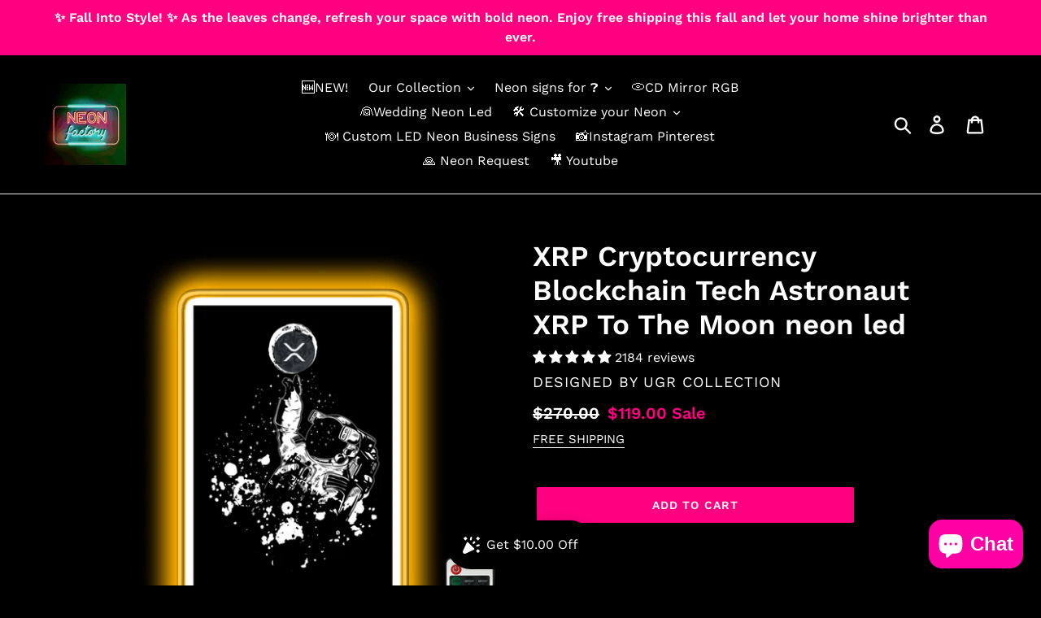

--- FILE ---
content_type: text/html; charset=utf-8
request_url: https://neon-factory.com/products/xrp-cryptocurrency-blockchain-tech-astronaut-xrp-to-the-moon-neon-led
body_size: 66185
content:
<!doctype html>
<html class="no-js" lang="en">
<head><title>Xrp Cryptocurrency Blockchain Tech Astronaut Xrp To The Moon Neon Led Sign &ndash; Neon Factory </title>

<!-- "snippets/limespot.liquid" was not rendered, the associated app was uninstalled --> 
  <meta name="p:domain_verify" content="90a7b0ddfedfde51b54f2878e8c19309"/>
 <script src="https://ajax.googleapis.com/ajax/libs/jquery/1.12.4/jquery.min.js"></script>
    <script>
      $m = $.noConflict(true); 
    </script>
  <meta charset="utf-8">
  <meta http-equiv="X-UA-Compatible" content="IE=edge,chrome=1">
  <meta name="viewport" content="width=device-width,initial-scale=1">
  <meta name="theme-color" content="#ff0081">
  <link rel="canonical" href="https://neon-factory.com/products/xrp-cryptocurrency-blockchain-tech-astronaut-xrp-to-the-moon-neon-led"><link rel="shortcut icon" href="//neon-factory.com/cdn/shop/files/neonfactory-logo_32x32.jpg?v=1613784242" type="image/png"><!-- /snippets/social-meta-tags.liquid -->




<meta property="og:site_name" content="NEON FACTORY">
<meta property="og:url" content="https://neon-factory.com/products/xrp-cryptocurrency-blockchain-tech-astronaut-xrp-to-the-moon-neon-led">
<meta property="og:title" content="XRP Cryptocurrency Blockchain Tech Astronaut XRP To The Moon neon led">
<meta property="og:type" content="product">
<meta property="og:description" content="Shop XRP Cryptocurrency Blockchain Tech Astronaut XRP To The Moon xrp neon sign designed by UGRCollection and many other xrp wall art made with led at NeonFactory.">

  <meta property="og:price:amount" content="119.00">
  <meta property="og:price:currency" content="USD">

<meta property="og:image" content="http://neon-factory.com/cdn/shop/products/cryptoneon23767039_1200x1200.png?v=1638154458">
<meta property="og:image:secure_url" content="https://neon-factory.com/cdn/shop/products/cryptoneon23767039_1200x1200.png?v=1638154458">


<meta name="twitter:card" content="summary_large_image">
<meta name="twitter:title" content="XRP Cryptocurrency Blockchain Tech Astronaut XRP To The Moon neon led">
<meta name="twitter:description" content="Shop XRP Cryptocurrency Blockchain Tech Astronaut XRP To The Moon xrp neon sign designed by UGRCollection and many other xrp wall art made with led at NeonFactory.">


  
  

  
  
  <meta name="description" content="Shop XRP Cryptocurrency Blockchain Tech Astronaut XRP To The Moon xrp neon sign designed by UGRCollection and many other xrp wall art made with led at"><link href="//neon-factory.com/cdn/shop/t/2/assets/theme.scss.css?v=175310956236804937201759960424" rel="stylesheet" type="text/css" media="all" />

  <script>
    var theme = {
      strings: {
        addToCart: "Add to cart",
        soldOut: "Ask a Quote",
        unavailable: "Unavailable",
        regularPrice: "Regular price",
        sale: "Sale",
        showMore: "Show More",
        showLess: "Show Less",
        addressError: "Error looking up that address",
        addressNoResults: "No results for that address",
        addressQueryLimit: "You have exceeded the Google API usage limit. Consider upgrading to a \u003ca href=\"https:\/\/developers.google.com\/maps\/premium\/usage-limits\"\u003ePremium Plan\u003c\/a\u003e.",
        authError: "There was a problem authenticating your Google Maps account.",
        newWindow: "Opens in a new window.",
        external: "Opens external website.",
        newWindowExternal: "Opens external website in a new window.",
        quantityMinimumMessage: "Quantity must be 1 or more"
      },
      moneyFormat: "\u003cspan class=money\u003e${{amount}}\u003c\/span\u003e"
    }

    document.documentElement.className = document.documentElement.className.replace('no-js', 'js');
  </script><script src="//neon-factory.com/cdn/shop/t/2/assets/lazysizes.js?v=68441465964607740661574654569" async="async"></script>
  <script src="//neon-factory.com/cdn/shop/t/2/assets/vendor.js?v=12001839194546984181574654573" defer="defer"></script>
  <script src="//neon-factory.com/cdn/shop/t/2/assets/theme.js?v=8350280681567589321656394780" defer="defer"></script>

  <link href="//neon-factory.com/cdn/shop/t/2/assets/ndnapps-album.css?v=15587543013604446351574654570" rel="stylesheet" type="text/css" media="all" />
<script>window.performance && window.performance.mark && window.performance.mark('shopify.content_for_header.start');</script><meta name="google-site-verification" content="0bANp9bA8EV7IBuf-j0s-wDbyimPHSMOBq-cq-oslVw">
<meta id="shopify-digital-wallet" name="shopify-digital-wallet" content="/27612971043/digital_wallets/dialog">
<meta name="shopify-checkout-api-token" content="ffdf6924b6b836cdeecd0992af055e37">
<meta id="in-context-paypal-metadata" data-shop-id="27612971043" data-venmo-supported="false" data-environment="production" data-locale="en_US" data-paypal-v4="true" data-currency="USD">
<link rel="alternate" hreflang="x-default" href="https://neon-factory.com/products/xrp-cryptocurrency-blockchain-tech-astronaut-xrp-to-the-moon-neon-led">
<link rel="alternate" hreflang="fr-FR" href="https://neondecopascher.com/products/xrp-cryptocurrency-blockchain-tech-astronaut-xrp-to-the-moon-neon-led">
<link rel="alternate" type="application/json+oembed" href="https://neon-factory.com/products/xrp-cryptocurrency-blockchain-tech-astronaut-xrp-to-the-moon-neon-led.oembed">
<script async="async" src="/checkouts/internal/preloads.js?locale=en-US"></script>
<script id="shopify-features" type="application/json">{"accessToken":"ffdf6924b6b836cdeecd0992af055e37","betas":["rich-media-storefront-analytics"],"domain":"neon-factory.com","predictiveSearch":true,"shopId":27612971043,"locale":"en"}</script>
<script>var Shopify = Shopify || {};
Shopify.shop = "neon-factory.myshopify.com";
Shopify.locale = "en";
Shopify.currency = {"active":"USD","rate":"1.0"};
Shopify.country = "US";
Shopify.theme = {"name":"Theme export  caseandwallpaper-com-03-11-2019-r...","id":79379202083,"schema_name":"Debut","schema_version":"11.3.0","theme_store_id":null,"role":"main"};
Shopify.theme.handle = "null";
Shopify.theme.style = {"id":null,"handle":null};
Shopify.cdnHost = "neon-factory.com/cdn";
Shopify.routes = Shopify.routes || {};
Shopify.routes.root = "/";</script>
<script type="module">!function(o){(o.Shopify=o.Shopify||{}).modules=!0}(window);</script>
<script>!function(o){function n(){var o=[];function n(){o.push(Array.prototype.slice.apply(arguments))}return n.q=o,n}var t=o.Shopify=o.Shopify||{};t.loadFeatures=n(),t.autoloadFeatures=n()}(window);</script>
<script id="shop-js-analytics" type="application/json">{"pageType":"product"}</script>
<script defer="defer" async type="module" src="//neon-factory.com/cdn/shopifycloud/shop-js/modules/v2/client.init-shop-cart-sync_D0dqhulL.en.esm.js"></script>
<script defer="defer" async type="module" src="//neon-factory.com/cdn/shopifycloud/shop-js/modules/v2/chunk.common_CpVO7qML.esm.js"></script>
<script type="module">
  await import("//neon-factory.com/cdn/shopifycloud/shop-js/modules/v2/client.init-shop-cart-sync_D0dqhulL.en.esm.js");
await import("//neon-factory.com/cdn/shopifycloud/shop-js/modules/v2/chunk.common_CpVO7qML.esm.js");

  window.Shopify.SignInWithShop?.initShopCartSync?.({"fedCMEnabled":true,"windoidEnabled":true});

</script>
<script>(function() {
  var isLoaded = false;
  function asyncLoad() {
    if (isLoaded) return;
    isLoaded = true;
    var urls = ["https:\/\/shopi.plexhr.com\/orderDeadlineInt\/script\/plex.php?shop=neon-factory.myshopify.com","https:\/\/ufe.helixo.co\/scripts\/sdk.min.js?shop=neon-factory.myshopify.com","https:\/\/cdn.shopify.com\/s\/files\/1\/0276\/1297\/1043\/t\/2\/assets\/globorequestforquote_init.js?shop=neon-factory.myshopify.com","https:\/\/s3.amazonaws.com\/els-apps\/countup\/js\/app.js?shop=neon-factory.myshopify.com","https:\/\/static2.rapidsearch.dev\/resultpage.js?shop=neon-factory.myshopify.com","https:\/\/widgets.automizely.com\/loyalty\/v1\/main.js?connection_id=f23c9cdd34544c4bb121b0dfa51e9898\u0026mapped_org_id=ade9bd30443c03ee434abe01b717e718_v1\u0026shop=neon-factory.myshopify.com","https:\/\/cdn.lonedev.io\/productnblog\/main.js?shop=neon-factory.myshopify.com","https:\/\/cdn.shopify.com\/s\/files\/1\/0449\/2568\/1820\/t\/4\/assets\/booster_currency.js?v=1624978055\u0026shop=neon-factory.myshopify.com","https:\/\/cdn.shopify.com\/s\/files\/1\/0449\/2568\/1820\/t\/4\/assets\/booster_currency.js?v=1624978055\u0026shop=neon-factory.myshopify.com","https:\/\/cdn.shopify.com\/s\/files\/1\/0276\/1297\/1043\/t\/2\/assets\/globo.formbuilder.init.js?v=1671570230\u0026shop=neon-factory.myshopify.com","https:\/\/cdn.hextom.com\/js\/ultimatesalesboost.js?shop=neon-factory.myshopify.com"];
    for (var i = 0; i < urls.length; i++) {
      var s = document.createElement('script');
      s.type = 'text/javascript';
      s.async = true;
      s.src = urls[i];
      var x = document.getElementsByTagName('script')[0];
      x.parentNode.insertBefore(s, x);
    }
  };
  if(window.attachEvent) {
    window.attachEvent('onload', asyncLoad);
  } else {
    window.addEventListener('load', asyncLoad, false);
  }
})();</script>
<script id="__st">var __st={"a":27612971043,"offset":28800,"reqid":"979dd04b-66c1-4330-a92a-64c6e0cf6e3d-1764660899","pageurl":"neon-factory.com\/products\/xrp-cryptocurrency-blockchain-tech-astronaut-xrp-to-the-moon-neon-led","u":"999c30b9255b","p":"product","rtyp":"product","rid":6625231732771};</script>
<script>window.ShopifyPaypalV4VisibilityTracking = true;</script>
<script id="captcha-bootstrap">!function(){'use strict';const t='contact',e='account',n='new_comment',o=[[t,t],['blogs',n],['comments',n],[t,'customer']],c=[[e,'customer_login'],[e,'guest_login'],[e,'recover_customer_password'],[e,'create_customer']],r=t=>t.map((([t,e])=>`form[action*='/${t}']:not([data-nocaptcha='true']) input[name='form_type'][value='${e}']`)).join(','),a=t=>()=>t?[...document.querySelectorAll(t)].map((t=>t.form)):[];function s(){const t=[...o],e=r(t);return a(e)}const i='password',u='form_key',d=['recaptcha-v3-token','g-recaptcha-response','h-captcha-response',i],f=()=>{try{return window.sessionStorage}catch{return}},m='__shopify_v',_=t=>t.elements[u];function p(t,e,n=!1){try{const o=window.sessionStorage,c=JSON.parse(o.getItem(e)),{data:r}=function(t){const{data:e,action:n}=t;return t[m]||n?{data:e,action:n}:{data:t,action:n}}(c);for(const[e,n]of Object.entries(r))t.elements[e]&&(t.elements[e].value=n);n&&o.removeItem(e)}catch(o){console.error('form repopulation failed',{error:o})}}const l='form_type',E='cptcha';function T(t){t.dataset[E]=!0}const w=window,h=w.document,L='Shopify',v='ce_forms',y='captcha';let A=!1;((t,e)=>{const n=(g='f06e6c50-85a8-45c8-87d0-21a2b65856fe',I='https://cdn.shopify.com/shopifycloud/storefront-forms-hcaptcha/ce_storefront_forms_captcha_hcaptcha.v1.5.2.iife.js',D={infoText:'Protected by hCaptcha',privacyText:'Privacy',termsText:'Terms'},(t,e,n)=>{const o=w[L][v],c=o.bindForm;if(c)return c(t,g,e,D).then(n);var r;o.q.push([[t,g,e,D],n]),r=I,A||(h.body.append(Object.assign(h.createElement('script'),{id:'captcha-provider',async:!0,src:r})),A=!0)});var g,I,D;w[L]=w[L]||{},w[L][v]=w[L][v]||{},w[L][v].q=[],w[L][y]=w[L][y]||{},w[L][y].protect=function(t,e){n(t,void 0,e),T(t)},Object.freeze(w[L][y]),function(t,e,n,w,h,L){const[v,y,A,g]=function(t,e,n){const i=e?o:[],u=t?c:[],d=[...i,...u],f=r(d),m=r(i),_=r(d.filter((([t,e])=>n.includes(e))));return[a(f),a(m),a(_),s()]}(w,h,L),I=t=>{const e=t.target;return e instanceof HTMLFormElement?e:e&&e.form},D=t=>v().includes(t);t.addEventListener('submit',(t=>{const e=I(t);if(!e)return;const n=D(e)&&!e.dataset.hcaptchaBound&&!e.dataset.recaptchaBound,o=_(e),c=g().includes(e)&&(!o||!o.value);(n||c)&&t.preventDefault(),c&&!n&&(function(t){try{if(!f())return;!function(t){const e=f();if(!e)return;const n=_(t);if(!n)return;const o=n.value;o&&e.removeItem(o)}(t);const e=Array.from(Array(32),(()=>Math.random().toString(36)[2])).join('');!function(t,e){_(t)||t.append(Object.assign(document.createElement('input'),{type:'hidden',name:u})),t.elements[u].value=e}(t,e),function(t,e){const n=f();if(!n)return;const o=[...t.querySelectorAll(`input[type='${i}']`)].map((({name:t})=>t)),c=[...d,...o],r={};for(const[a,s]of new FormData(t).entries())c.includes(a)||(r[a]=s);n.setItem(e,JSON.stringify({[m]:1,action:t.action,data:r}))}(t,e)}catch(e){console.error('failed to persist form',e)}}(e),e.submit())}));const S=(t,e)=>{t&&!t.dataset[E]&&(n(t,e.some((e=>e===t))),T(t))};for(const o of['focusin','change'])t.addEventListener(o,(t=>{const e=I(t);D(e)&&S(e,y())}));const B=e.get('form_key'),M=e.get(l),P=B&&M;t.addEventListener('DOMContentLoaded',(()=>{const t=y();if(P)for(const e of t)e.elements[l].value===M&&p(e,B);[...new Set([...A(),...v().filter((t=>'true'===t.dataset.shopifyCaptcha))])].forEach((e=>S(e,t)))}))}(h,new URLSearchParams(w.location.search),n,t,e,['guest_login'])})(!0,!0)}();</script>
<script integrity="sha256-52AcMU7V7pcBOXWImdc/TAGTFKeNjmkeM1Pvks/DTgc=" data-source-attribution="shopify.loadfeatures" defer="defer" src="//neon-factory.com/cdn/shopifycloud/storefront/assets/storefront/load_feature-81c60534.js" crossorigin="anonymous"></script>
<script data-source-attribution="shopify.dynamic_checkout.dynamic.init">var Shopify=Shopify||{};Shopify.PaymentButton=Shopify.PaymentButton||{isStorefrontPortableWallets:!0,init:function(){window.Shopify.PaymentButton.init=function(){};var t=document.createElement("script");t.src="https://neon-factory.com/cdn/shopifycloud/portable-wallets/latest/portable-wallets.en.js",t.type="module",document.head.appendChild(t)}};
</script>
<script data-source-attribution="shopify.dynamic_checkout.buyer_consent">
  function portableWalletsHideBuyerConsent(e){var t=document.getElementById("shopify-buyer-consent"),n=document.getElementById("shopify-subscription-policy-button");t&&n&&(t.classList.add("hidden"),t.setAttribute("aria-hidden","true"),n.removeEventListener("click",e))}function portableWalletsShowBuyerConsent(e){var t=document.getElementById("shopify-buyer-consent"),n=document.getElementById("shopify-subscription-policy-button");t&&n&&(t.classList.remove("hidden"),t.removeAttribute("aria-hidden"),n.addEventListener("click",e))}window.Shopify?.PaymentButton&&(window.Shopify.PaymentButton.hideBuyerConsent=portableWalletsHideBuyerConsent,window.Shopify.PaymentButton.showBuyerConsent=portableWalletsShowBuyerConsent);
</script>
<script data-source-attribution="shopify.dynamic_checkout.cart.bootstrap">document.addEventListener("DOMContentLoaded",(function(){function t(){return document.querySelector("shopify-accelerated-checkout-cart, shopify-accelerated-checkout")}if(t())Shopify.PaymentButton.init();else{new MutationObserver((function(e,n){t()&&(Shopify.PaymentButton.init(),n.disconnect())})).observe(document.body,{childList:!0,subtree:!0})}}));
</script>
<link id="shopify-accelerated-checkout-styles" rel="stylesheet" media="screen" href="https://neon-factory.com/cdn/shopifycloud/portable-wallets/latest/accelerated-checkout-backwards-compat.css" crossorigin="anonymous">
<style id="shopify-accelerated-checkout-cart">
        #shopify-buyer-consent {
  margin-top: 1em;
  display: inline-block;
  width: 100%;
}

#shopify-buyer-consent.hidden {
  display: none;
}

#shopify-subscription-policy-button {
  background: none;
  border: none;
  padding: 0;
  text-decoration: underline;
  font-size: inherit;
  cursor: pointer;
}

#shopify-subscription-policy-button::before {
  box-shadow: none;
}

      </style>

<script>window.performance && window.performance.mark && window.performance.mark('shopify.content_for_header.end');</script>
<script type="text/javascript">window.moneyFormat = "<span class=money>${{amount}}</span>";
    window.globoAlsoBoughtMoneyFormat = "<span class=money>${{amount}}</span>";
    window.shopCurrency = "USD";
    window.curCurrency = "USD";
    window.assetsUrl = '//neon-factory.com/cdn/shop/t/2/assets/';
    window.globoAlsoBoughtRootUrl = '';
  </script>
  <link href="//neon-factory.com/cdn/shop/t/2/assets/globo.alsobought.css?v=81540125987840952211607668774" rel="stylesheet" type="text/css" media="all" />  <script src="//neon-factory.com/cdn/shop/t/2/assets/globo.alsobought.js?v=81593474027395265421607668776" data-instant-track type="text/javascript"></script>
  <script data-instant-track>
    var globoAlsoBought = new globoAlsoBought({
      apiUrl: "https://related-products.globosoftware.net/v2/public/api",
      shop: "neon-factory.myshopify.com",
      domain: "neon-factory.com",
      view_name: 'globo.related',
      cart_properties_name: 'utm_source',
      cart_properties_value: 'globoRelatedProducts',
      manualRecommendations: {},
      discount: false,
      redirect: true,
      exclude_tags: [],
      carousel_items: 6,
      carousel_autoplay: false,
      productBoughtTogether: {
        enable: true,
        limit: 10,
        random: false,
        template: 2,
        thisItem: true,
        conditions: ["vendor","type","collection","tags","global"]
      },
      productRelated: {
        enable: true,
        limit: 10,
        random: false,
        template: 1,
        thisItem: false,
        conditions: ["vendor","type","collection","tags","global"]
      },
      cart: {
        enable: true,
        limit: 10,
        random: false,
        template: 3,
        conditions: ["tags","global"],
        products: []
      },product: {
          id: 6625231732771,
          title: "XRP Cryptocurrency Blockchain Tech Astronaut XRP To The Moon neon led",
          handle: "xrp-cryptocurrency-blockchain-tech-astronaut-xrp-to-the-moon-neon-led",
          price: 11900,
          compare_at_price: 27000,
          images: ["//neon-factory.com/cdn/shop/products/cryptoneon23767039.png?v=1638154458"],
          variants: [{"id":39521584447523,"title":"Default Title","option1":"Default Title","option2":null,"option3":null,"sku":null,"requires_shipping":true,"taxable":false,"featured_image":null,"available":true,"name":"XRP Cryptocurrency Blockchain Tech Astronaut XRP To The Moon neon led","public_title":null,"options":["Default Title"],"price":11900,"weight":0,"compare_at_price":27000,"inventory_management":null,"barcode":null,"requires_selling_plan":false,"selling_plan_allocations":[]}],
          available: true,
          vendor: "UGR COLLECTION",
          product_type: "Neon Sign",
          tags: ["Blockchain","Crypto","Cryptocurrency","Xrp","Xrp Coin","Xrp Crypto","Xrp Cryptocurrency","Xrp Logo","Xrp Ripple"],
          collection:"best-place-to-buy-neon-signs"},no_image_url: "https://cdn.shopify.com/s/images/admin/no-image-large.gif"
    });
  </script>
  <script src="//neon-factory.com/cdn/shop/t/2/assets/globo.alsobought.data.js?v=15438297266392056291607668773" data-instant-track type="text/javascript"></script>
  
<script src='//neon-factory.com/cdn/shop/t/2/assets/ndnapps-album.js?v=146518950594396372111574654571' defer='defer'></script>
	<link href="//neon-factory.com/cdn/shop/t/2/assets/globorequestforquote.css?v=34900564615876667551592650062" rel="stylesheet" type="text/css" media="all" /><script src="//neon-factory.com/cdn/shop/t/2/assets/globorequestforquote_params.js?v=28415669224664896501648618225" type="text/javascript"></script><style>
    .rfq-btn{
        background: ;
        color: ;
        font-size: px;
    }
</style>
<script type="text/javascript">
    var GRFQConfigs = GRFQConfigs || {};
    GRFQConfigs.customer = {
        'id': '',
        'email': '',
        'name': ''
    };
    GRFQConfigs.product = {"id":6625231732771,"title":"XRP Cryptocurrency Blockchain Tech Astronaut XRP To The Moon neon led","handle":"xrp-cryptocurrency-blockchain-tech-astronaut-xrp-to-the-moon-neon-led","description":"\u003ch1 class=\"Polaris-DisplayText_1u0t8 Polaris-DisplayText--sizeLarge_61dxo\"\u003eXRP Cryptocurrency Blockchain Tech Astronaut XRP To The Moon neon led\u003c\/h1\u003e \u003ch1 class=\"Polaris-DisplayText_1u0t8 Polaris-DisplayText--sizeLarge_61dxo\"\u003e\u003cspan class=\"Polaris-TextStyle—variationStrong_rpyvj\"\u003eXrp led sign - printed and neon led\u003c\/span\u003e\u003c\/h1\u003e \u003cp\u003e\u003cspan class=\"Polaris-TextStyle--variationStrong_rpyvj\"\u003ePRINTED ON ACRYLIC BACKING. UNIQUE Blockchain FANART for your wall. \u003c\/span\u003e\u003c\/p\u003e \u003cp\u003e\u003cbr\u003e\u003cstrong\u003eMaterials\u003c\/strong\u003e\u003cbr\u003eAcrylic, LED, PVC\u003cbr\u003e\u003cbr\u003e\u003cstrong\u003eDimensions\u003c\/strong\u003e\u003cbr\u003e\u003cspan\u003eWider side\u003c\/span\u003e: ~14 Inches (~35 cm) \u003cbr\u003e\u003cbr\u003eThe new COLD NEON technology makes possible to create the neon-look lamps using the flexible silicon tubes with LED lights inside.\u003cbr\u003e\u003cbr\u003eHaving same effect as a real glass neon sign, LED neon is completely safe.\u003cbr\u003e\u003cbr\u003e\u003cstrong\u003eFeatures:\u003c\/strong\u003e\u003cbr\u003eTouchable - low voltage (12V adapter included) allows it to be used even with kids\u003cbr\u003eNon-fragile - unlike glass neon, LED technology is durable\u003cbr\u003ePower cord - 2 meters long and comes with your country plug.\u003cbr\u003eUp to 50 000 Hours lifetime\u003cbr\u003eIndoor use only\u003c\/p\u003e \u003cp\u003eRemote control included for this Blockchain led sign\u003c\/p\u003e \u003cp\u003eXrp,Blockchain,Crypto,Cryptocurrency,Xrp Ripple,Xrp Crypto,Xrp Coin,Xrp Logo,Xrp Cryptocurrencyled wall 'Art' sign. Crypto wall 'Art' neon led sign. \u003c\/p\u003e \u003cp\u003e \u003c\/p\u003e \u003cp\u003eWatch our examples of Cryptocurrency fanart printed on acrylics and Xrp Ripple neon led 'Art' work on youtube.\u003c\/p\u003e \u003cp\u003e\u003ciframe src=\"\/\/www.youtube.com\/embed\/Z2casJyuo7A\" height=\"315\" width=\"560\" allowfullscreen=\" allow=\" autoplay encrypted-media frameborder=\"0\"\u003e\u003c\/iframe\u003e\u003c\/p\u003e \u003cp\u003e \u003c\/p\u003e \u003cp\u003e\u003ciframe src=\"\/\/www.youtube.com\/embed\/TfMkZNBJ-xI\" height=\"315\" width=\"560\" allowfullscreen=\" allow=\" autoplay encrypted-media frameborder=\"0\"\u003e\u003c\/iframe\u003e\u003c\/p\u003e\u003cbr\u003e\u003cp\u003eChoose your Neon color: White, Red, Yellow, Green, Blue or Pink\u003cbr\u003e(In cart, write the color you want in the field 'Add a note to your order')\u003c\/p\u003e\u003cp\u003e\u003cimg data-mce-fragment=\"1\" alt=\"XRP Cryptocurrency Blockchain Tech Astronaut XRP To The Moon LED sign\" src=\"https:\/\/cdn.shopify.com\/s\/files\/1\/0276\/1297\/1043\/files\/cryptocolorfulneonsign23767039.png\" data-mce-src=\"https:\/\/cdn.shopify.com\/s\/files\/1\/0276\/1297\/1043\/files\/cryptocolorfulneonsign23767039.png\"\u003e\u003c\/p\u003e\u003cbr\u003e\u003cp\u003eXRP Cryptocurrency Blockchain Tech Astronaut XRP To The Moon wall sign\u003c\/p\u003e\u003cp\u003e\u003cimg data-mce-fragment=\"1\" alt=\"XRP Cryptocurrency Blockchain Tech Astronaut XRP To The Moon wall sign\" src=\"https:\/\/cdn.shopify.com\/s\/files\/1\/0276\/1297\/1043\/files\/neonwall23767039.png\" data-mce-src=\"https:\/\/cdn.shopify.com\/s\/files\/1\/0276\/1297\/1043\/files\/neonwall23767039.png\"\u003e\u003c\/p\u003e","published_at":"2021-11-29T10:54:17+08:00","created_at":"2021-11-29T10:54:18+08:00","vendor":"UGR COLLECTION","type":"Neon Sign","tags":["Blockchain","Crypto","Cryptocurrency","Xrp","Xrp Coin","Xrp Crypto","Xrp Cryptocurrency","Xrp Logo","Xrp Ripple"],"price":11900,"price_min":11900,"price_max":11900,"available":true,"price_varies":false,"compare_at_price":27000,"compare_at_price_min":27000,"compare_at_price_max":27000,"compare_at_price_varies":false,"variants":[{"id":39521584447523,"title":"Default Title","option1":"Default Title","option2":null,"option3":null,"sku":null,"requires_shipping":true,"taxable":false,"featured_image":null,"available":true,"name":"XRP Cryptocurrency Blockchain Tech Astronaut XRP To The Moon neon led","public_title":null,"options":["Default Title"],"price":11900,"weight":0,"compare_at_price":27000,"inventory_management":null,"barcode":null,"requires_selling_plan":false,"selling_plan_allocations":[]}],"images":["\/\/neon-factory.com\/cdn\/shop\/products\/cryptoneon23767039.png?v=1638154458"],"featured_image":"\/\/neon-factory.com\/cdn\/shop\/products\/cryptoneon23767039.png?v=1638154458","options":["Title"],"media":[{"alt":"XRP Cryptocurrency Blockchain Tech Astronaut XRP To The Moon neon led sign","id":21473668890659,"position":1,"preview_image":{"aspect_ratio":1.0,"height":1500,"width":1500,"src":"\/\/neon-factory.com\/cdn\/shop\/products\/cryptoneon23767039.png?v=1638154458"},"aspect_ratio":1.0,"height":1500,"media_type":"image","src":"\/\/neon-factory.com\/cdn\/shop\/products\/cryptoneon23767039.png?v=1638154458","width":1500}],"requires_selling_plan":false,"selling_plan_groups":[],"content":"\u003ch1 class=\"Polaris-DisplayText_1u0t8 Polaris-DisplayText--sizeLarge_61dxo\"\u003eXRP Cryptocurrency Blockchain Tech Astronaut XRP To The Moon neon led\u003c\/h1\u003e \u003ch1 class=\"Polaris-DisplayText_1u0t8 Polaris-DisplayText--sizeLarge_61dxo\"\u003e\u003cspan class=\"Polaris-TextStyle—variationStrong_rpyvj\"\u003eXrp led sign - printed and neon led\u003c\/span\u003e\u003c\/h1\u003e \u003cp\u003e\u003cspan class=\"Polaris-TextStyle--variationStrong_rpyvj\"\u003ePRINTED ON ACRYLIC BACKING. UNIQUE Blockchain FANART for your wall. \u003c\/span\u003e\u003c\/p\u003e \u003cp\u003e\u003cbr\u003e\u003cstrong\u003eMaterials\u003c\/strong\u003e\u003cbr\u003eAcrylic, LED, PVC\u003cbr\u003e\u003cbr\u003e\u003cstrong\u003eDimensions\u003c\/strong\u003e\u003cbr\u003e\u003cspan\u003eWider side\u003c\/span\u003e: ~14 Inches (~35 cm) \u003cbr\u003e\u003cbr\u003eThe new COLD NEON technology makes possible to create the neon-look lamps using the flexible silicon tubes with LED lights inside.\u003cbr\u003e\u003cbr\u003eHaving same effect as a real glass neon sign, LED neon is completely safe.\u003cbr\u003e\u003cbr\u003e\u003cstrong\u003eFeatures:\u003c\/strong\u003e\u003cbr\u003eTouchable - low voltage (12V adapter included) allows it to be used even with kids\u003cbr\u003eNon-fragile - unlike glass neon, LED technology is durable\u003cbr\u003ePower cord - 2 meters long and comes with your country plug.\u003cbr\u003eUp to 50 000 Hours lifetime\u003cbr\u003eIndoor use only\u003c\/p\u003e \u003cp\u003eRemote control included for this Blockchain led sign\u003c\/p\u003e \u003cp\u003eXrp,Blockchain,Crypto,Cryptocurrency,Xrp Ripple,Xrp Crypto,Xrp Coin,Xrp Logo,Xrp Cryptocurrencyled wall 'Art' sign. Crypto wall 'Art' neon led sign. \u003c\/p\u003e \u003cp\u003e \u003c\/p\u003e \u003cp\u003eWatch our examples of Cryptocurrency fanart printed on acrylics and Xrp Ripple neon led 'Art' work on youtube.\u003c\/p\u003e \u003cp\u003e\u003ciframe src=\"\/\/www.youtube.com\/embed\/Z2casJyuo7A\" height=\"315\" width=\"560\" allowfullscreen=\" allow=\" autoplay encrypted-media frameborder=\"0\"\u003e\u003c\/iframe\u003e\u003c\/p\u003e \u003cp\u003e \u003c\/p\u003e \u003cp\u003e\u003ciframe src=\"\/\/www.youtube.com\/embed\/TfMkZNBJ-xI\" height=\"315\" width=\"560\" allowfullscreen=\" allow=\" autoplay encrypted-media frameborder=\"0\"\u003e\u003c\/iframe\u003e\u003c\/p\u003e\u003cbr\u003e\u003cp\u003eChoose your Neon color: White, Red, Yellow, Green, Blue or Pink\u003cbr\u003e(In cart, write the color you want in the field 'Add a note to your order')\u003c\/p\u003e\u003cp\u003e\u003cimg data-mce-fragment=\"1\" alt=\"XRP Cryptocurrency Blockchain Tech Astronaut XRP To The Moon LED sign\" src=\"https:\/\/cdn.shopify.com\/s\/files\/1\/0276\/1297\/1043\/files\/cryptocolorfulneonsign23767039.png\" data-mce-src=\"https:\/\/cdn.shopify.com\/s\/files\/1\/0276\/1297\/1043\/files\/cryptocolorfulneonsign23767039.png\"\u003e\u003c\/p\u003e\u003cbr\u003e\u003cp\u003eXRP Cryptocurrency Blockchain Tech Astronaut XRP To The Moon wall sign\u003c\/p\u003e\u003cp\u003e\u003cimg data-mce-fragment=\"1\" alt=\"XRP Cryptocurrency Blockchain Tech Astronaut XRP To The Moon wall sign\" src=\"https:\/\/cdn.shopify.com\/s\/files\/1\/0276\/1297\/1043\/files\/neonwall23767039.png\" data-mce-src=\"https:\/\/cdn.shopify.com\/s\/files\/1\/0276\/1297\/1043\/files\/neonwall23767039.png\"\u003e\u003c\/p\u003e"};
            GRFQConfigs.product.selected_or_first_available_variant = {"id":39521584447523,"title":"Default Title","option1":"Default Title","option2":null,"option3":null,"sku":null,"requires_shipping":true,"taxable":false,"featured_image":null,"available":true,"name":"XRP Cryptocurrency Blockchain Tech Astronaut XRP To The Moon neon led","public_title":null,"options":["Default Title"],"price":11900,"weight":0,"compare_at_price":27000,"inventory_management":null,"barcode":null,"requires_selling_plan":false,"selling_plan_allocations":[]}        </script>
<script type="text/javascript" src="//neon-factory.com/cdn/shop/t/2/assets/globorequestforquote.js?v=166984254155853387631599057357" defer="defer"></script>
    <script> 
        if(typeof GRFQConfigs.product['collection'] === 'undefined') 
            GRFQConfigs.product['collection'] = []; 
        GRFQConfigs.product['collection'].push('262592135203'); 
    </script> 
    <script> 
        if(typeof GRFQConfigs.product['collection'] === 'undefined') 
            GRFQConfigs.product['collection'] = []; 
        GRFQConfigs.product['collection'].push('156702605347'); 
    </script> 
    <script> 
        if(typeof GRFQConfigs.product['collection'] === 'undefined') 
            GRFQConfigs.product['collection'] = []; 
        GRFQConfigs.product['collection'].push('262916767779'); 
    </script> 
    <script> 
        if(typeof GRFQConfigs.product['collection'] === 'undefined') 
            GRFQConfigs.product['collection'] = []; 
        GRFQConfigs.product['collection'].push('262604619811'); 
    </script> 
    <script> 
        if(typeof GRFQConfigs.product['collection'] === 'undefined') 
            GRFQConfigs.product['collection'] = []; 
        GRFQConfigs.product['collection'].push('156778299427'); 
    </script> 


 
 
<link href="//neon-factory.com/cdn/shop/t/2/assets/mlveda-shippingbar.css?v=54781970504319021521594497169" rel="stylesheet" type="text/css" media="all" /> 
  
<!-- Start of Judge.me Core -->
<link rel="dns-prefetch" href="https://cdn.judge.me/">
<script data-cfasync='false' class='jdgm-settings-script'>window.jdgmSettings={"pagination":5,"disable_web_reviews":false,"badge_no_review_text":"No reviews","badge_n_reviews_text":"{{ n }} review/reviews","hide_badge_preview_if_no_reviews":true,"badge_hide_text":false,"enforce_center_preview_badge":false,"widget_title":"Customer Reviews","widget_open_form_text":"Write a review","widget_close_form_text":"Cancel review","widget_refresh_page_text":"Refresh page","widget_summary_text":"Based on {{ number_of_reviews }} review/reviews","widget_no_review_text":"Be the first to write a review","widget_name_field_text":"Name","widget_verified_name_field_text":"Verified Name (public)","widget_name_placeholder_text":"Enter your name (public)","widget_required_field_error_text":"This field is required.","widget_email_field_text":"Email","widget_verified_email_field_text":"Verified Email (private, can not be edited)","widget_email_placeholder_text":"Enter your email (private)","widget_email_field_error_text":"Please enter a valid email address.","widget_rating_field_text":"Rating","widget_review_title_field_text":"Review Title","widget_review_title_placeholder_text":"Give your review a title","widget_review_body_field_text":"Review","widget_review_body_placeholder_text":"Write your comments here","widget_pictures_field_text":"Picture/Video (optional)","widget_submit_review_text":"Submit Review","widget_submit_verified_review_text":"Submit Verified Review","widget_submit_success_msg_with_auto_publish":"Thank you! Please refresh the page in a few moments to see your review. You can remove or edit your review by logging into \u003ca href='https://judge.me/login' target='_blank' rel='nofollow noopener'\u003eJudge.me\u003c/a\u003e","widget_submit_success_msg_no_auto_publish":"Thank you! Your review will be published as soon as it is approved by the shop admin. You can remove or edit your review by logging into \u003ca href='https://judge.me/login' target='_blank' rel='nofollow noopener'\u003eJudge.me\u003c/a\u003e","widget_show_default_reviews_out_of_total_text":"Showing {{ n_reviews_shown }} out of {{ n_reviews }} reviews.","widget_show_all_link_text":"Show all","widget_show_less_link_text":"Show less","widget_author_said_text":"{{ reviewer_name }} said:","widget_days_text":"{{ n }} days ago","widget_weeks_text":"{{ n }} week/weeks ago","widget_months_text":"{{ n }} month/months ago","widget_years_text":"{{ n }} year/years ago","widget_yesterday_text":"Yesterday","widget_today_text":"Today","widget_replied_text":"\u003e\u003e {{ shop_name }} replied:","widget_read_more_text":"Read more","widget_reviewer_name_as_initial":"last_initial","widget_rating_filter_color":"#F20980","widget_rating_filter_see_all_text":"See all reviews","widget_sorting_most_recent_text":"Most Recent","widget_sorting_highest_rating_text":"Highest Rating","widget_sorting_lowest_rating_text":"Lowest Rating","widget_sorting_with_pictures_text":"Only Pictures","widget_sorting_most_helpful_text":"Most Helpful","widget_open_question_form_text":"Ask a question","widget_reviews_subtab_text":"Reviews","widget_questions_subtab_text":"Questions","widget_question_label_text":"Question","widget_answer_label_text":"Answer","widget_question_placeholder_text":"Write your question here","widget_submit_question_text":"Submit Question","widget_question_submit_success_text":"Thank you for your question! We will notify you once it gets answered.","verified_badge_text":"Verified","verified_badge_placement":"left-of-reviewer-name","widget_review_max_height":2,"widget_hide_border":true,"widget_social_share":false,"widget_thumb":false,"widget_review_location_show":false,"widget_location_format":"country_iso_code","all_reviews_include_out_of_store_products":true,"all_reviews_out_of_store_text":"(out of store)","all_reviews_product_name_prefix_text":"about","enable_review_pictures":true,"enable_question_anwser":false,"review_date_format":"timestamp","widget_product_reviews_subtab_text":"Product Reviews","widget_shop_reviews_subtab_text":"Shop Reviews","widget_write_a_store_review_text":"Write a Store Review","widget_sorting_pictures_first_text":"Pictures First","floating_tab_button_name":"★ Judge.me Reviews","floating_tab_title":"Let customers speak for us","floating_tab_url":"","floating_tab_url_enabled":false,"all_reviews_text_badge_text":"Customers rate us {{ shop.metafields.judgeme.all_reviews_rating | round: 1 }}/5 based on {{ shop.metafields.judgeme.all_reviews_count }} reviews.","all_reviews_text_badge_text_branded_style":"{{ shop.metafields.judgeme.all_reviews_rating | round: 1 }} out of 5 stars based on {{ shop.metafields.judgeme.all_reviews_count }} reviews","all_reviews_text_badge_url":"","featured_carousel_title":"Let customers speak for us","featured_carousel_count_text":"from {{ n }} reviews","featured_carousel_url":"","verified_count_badge_url":"","widget_histogram_use_custom_color":true,"picture_reminder_submit_button":"Upload Pictures","widget_sorting_videos_first_text":"Videos First","widget_review_pending_text":"Pending","remove_microdata_snippet":false,"preview_badge_no_question_text":"No questions","preview_badge_n_question_text":"{{ number_of_questions }} question/questions","widget_search_bar_placeholder":"Search reviews","widget_sorting_verified_only_text":"Verified only","featured_carousel_more_reviews_button_text":"Read more reviews","featured_carousel_view_product_button_text":"View product","all_reviews_page_load_more_text":"Load More Reviews","widget_public_name_text":"displayed publicly like","default_reviewer_name_has_non_latin":true,"widget_reviewer_anonymous":"Anonymous","medals_widget_title":"Judge.me Review Medals","widget_invalid_yt_video_url_error_text":"Not a YouTube video URL","widget_max_length_field_error_text":"Please enter no more than {0} characters.","widget_verified_by_shop_text":"Verified by Shop","widget_load_with_code_splitting":true,"widget_ugc_title":"Made by us, Shared by you","widget_ugc_subtitle":"Tag us to see your picture featured in our page","widget_ugc_primary_button_text":"Buy Now","widget_ugc_secondary_button_text":"Load More","widget_ugc_reviews_button_text":"View Reviews","widget_rating_metafield_value_type":true,"widget_summary_average_rating_text":"{{ average_rating }} out of 5","widget_media_grid_title":"Customer photos \u0026 videos","widget_media_grid_see_more_text":"See more","widget_verified_by_judgeme_text":"Verified by Judge.me","widget_verified_by_judgeme_text_in_store_medals":"Verified by Judge.me","widget_media_field_exceed_quantity_message":"Sorry, we can only accept {{ max_media }} for one review.","widget_media_field_exceed_limit_message":"{{ file_name }} is too large, please select a {{ media_type }} less than {{ size_limit }}MB.","widget_review_submitted_text":"Review Submitted!","widget_question_submitted_text":"Question Submitted!","widget_close_form_text_question":"Cancel","widget_write_your_answer_here_text":"Write your answer here","widget_enabled_branded_link":true,"widget_show_collected_by_judgeme":false,"widget_write_review_text_color":"#060606","widget_write_review_bg_color":"#484949","widget_collected_by_judgeme_text":"collected by Judge.me","widget_load_more_text":"Load More","widget_full_review_text":"Full Review","widget_read_more_reviews_text":"Read More Reviews","widget_read_questions_text":"Read Questions","widget_questions_and_answers_text":"Questions \u0026 Answers","widget_verified_by_text":"Verified by","widget_number_of_reviews_text":"{{ number_of_reviews }} reviews","widget_back_button_text":"Back","widget_next_button_text":"Next","widget_custom_forms_filter_button":"Filters","custom_forms_style":"vertical","how_reviews_are_collected":"How reviews are collected?","widget_gdpr_statement":"How we use your data: We’ll only contact you about the review you left, and only if necessary. By submitting your review, you agree to Judge.me’s \u003ca href='https://judge.me/terms' target='_blank' rel='nofollow noopener'\u003eterms\u003c/a\u003e, \u003ca href='https://judge.me/privacy' target='_blank' rel='nofollow noopener'\u003eprivacy\u003c/a\u003e and \u003ca href='https://judge.me/content-policy' target='_blank' rel='nofollow noopener'\u003econtent\u003c/a\u003e policies.","review_snippet_widget_round_border_style":true,"review_snippet_widget_card_color":"#FFFFFF","review_snippet_widget_slider_arrows_background_color":"#FFFFFF","review_snippet_widget_slider_arrows_color":"#000000","review_snippet_widget_star_color":"#339999","widget_review_custom_css":".jdgm-rev__icon::after, \n.jdgm-rev__buyer-badge {\n  display: inline-block;\n  color: #ffffff; /* Keeps the text white */\n  background-color: #f20980; /* Changes the background to yellow */\n}\n","preview_badge_product_page_install_preference":true,"review_widget_best_location":true,"platform":"shopify","branding_url":"https://judge.me/reviews","branding_text":"Powered by Judge.me","locale":"en","reply_name":"NEON FACTORY","widget_version":"2.1","footer":true,"autopublish":true,"review_dates":true,"enable_custom_form":false,"can_be_branded":false};</script> <style class='jdgm-settings-style'>.jdgm-xx{left:0}.jdgm-histogram .jdgm-histogram__bar-content{background:#F20980}.jdgm-histogram .jdgm-histogram__bar:after{background:#F20980}.jdgm-prev-badge[data-average-rating='0.00']{display:none !important}.jdgm-widget.jdgm-all-reviews-widget,.jdgm-widget .jdgm-rev-widg{border:none;padding:0}.jdgm-author-fullname{display:none !important}.jdgm-author-all-initials{display:none !important}.jdgm-rev-widg__title{visibility:hidden}.jdgm-rev-widg__summary-text{visibility:hidden}.jdgm-prev-badge__text{visibility:hidden}.jdgm-rev__replier:before{content:'NEON FACTORY'}.jdgm-rev__prod-link-prefix:before{content:'about'}.jdgm-rev__out-of-store-text:before{content:'(out of store)'}@media only screen and (min-width: 768px){.jdgm-rev__pics .jdgm-rev_all-rev-page-picture-separator,.jdgm-rev__pics .jdgm-rev__product-picture{display:none}}@media only screen and (max-width: 768px){.jdgm-rev__pics .jdgm-rev_all-rev-page-picture-separator,.jdgm-rev__pics .jdgm-rev__product-picture{display:none}}.jdgm-preview-badge[data-template="collection"]{display:none !important}.jdgm-preview-badge[data-template="index"]{display:none !important}.jdgm-verified-count-badget[data-from-snippet="true"]{display:none !important}.jdgm-carousel-wrapper[data-from-snippet="true"]{display:none !important}.jdgm-all-reviews-text[data-from-snippet="true"]{display:none !important}.jdgm-medals-section[data-from-snippet="true"]{display:none !important}.jdgm-ugc-media-wrapper[data-from-snippet="true"]{display:none !important}
</style> <style class='jdgm-settings-style'>.jdgm-review-widget .jdgm-rev__icon::after,.jdgm-review-widget .jdgm-rev__buyer-badge{display:inline-block;color:#ffffff;background-color:#f20980}
</style>

  
  
  
  <style class='jdgm-miracle-styles'>
  @-webkit-keyframes jdgm-spin{0%{-webkit-transform:rotate(0deg);-ms-transform:rotate(0deg);transform:rotate(0deg)}100%{-webkit-transform:rotate(359deg);-ms-transform:rotate(359deg);transform:rotate(359deg)}}@keyframes jdgm-spin{0%{-webkit-transform:rotate(0deg);-ms-transform:rotate(0deg);transform:rotate(0deg)}100%{-webkit-transform:rotate(359deg);-ms-transform:rotate(359deg);transform:rotate(359deg)}}@font-face{font-family:'JudgemeStar';src:url("[data-uri]") format("woff");font-weight:normal;font-style:normal}.jdgm-star{font-family:'JudgemeStar';display:inline !important;text-decoration:none !important;padding:0 4px 0 0 !important;margin:0 !important;font-weight:bold;opacity:1;-webkit-font-smoothing:antialiased;-moz-osx-font-smoothing:grayscale}.jdgm-star:hover{opacity:1}.jdgm-star:last-of-type{padding:0 !important}.jdgm-star.jdgm--on:before{content:"\e000"}.jdgm-star.jdgm--off:before{content:"\e001"}.jdgm-star.jdgm--half:before{content:"\e002"}.jdgm-widget *{margin:0;line-height:1.4;-webkit-box-sizing:border-box;-moz-box-sizing:border-box;box-sizing:border-box;-webkit-overflow-scrolling:touch}.jdgm-hidden{display:none !important;visibility:hidden !important}.jdgm-temp-hidden{display:none}.jdgm-spinner{width:40px;height:40px;margin:auto;border-radius:50%;border-top:2px solid #eee;border-right:2px solid #eee;border-bottom:2px solid #eee;border-left:2px solid #ccc;-webkit-animation:jdgm-spin 0.8s infinite linear;animation:jdgm-spin 0.8s infinite linear}.jdgm-prev-badge{display:block !important}

</style>


  
  
   


<script data-cfasync='false' class='jdgm-script'>
!function(e){window.jdgm=window.jdgm||{},jdgm.CDN_HOST="https://cdn.judge.me/",
jdgm.docReady=function(d){(e.attachEvent?"complete"===e.readyState:"loading"!==e.readyState)?
setTimeout(d,0):e.addEventListener("DOMContentLoaded",d)},jdgm.loadCSS=function(d,t,o,s){
!o&&jdgm.loadCSS.requestedUrls.indexOf(d)>=0||(jdgm.loadCSS.requestedUrls.push(d),
(s=e.createElement("link")).rel="stylesheet",s.class="jdgm-stylesheet",s.media="nope!",
s.href=d,s.onload=function(){this.media="all",t&&setTimeout(t)},e.body.appendChild(s))},
jdgm.loadCSS.requestedUrls=[],jdgm.docReady(function(){(window.jdgmLoadCSS||e.querySelectorAll(
".jdgm-widget, .jdgm-all-reviews-page").length>0)&&(jdgmSettings.widget_load_with_code_splitting?
parseFloat(jdgmSettings.widget_version)>=3?jdgm.loadCSS(jdgm.CDN_HOST+"widget_v3/base.css"):
jdgm.loadCSS(jdgm.CDN_HOST+"widget/base.css"):jdgm.loadCSS(jdgm.CDN_HOST+"shopify_v2.css"))})}(document);
</script>
<script async data-cfasync="false" type="text/javascript" src="https://cdn.judge.me/loader.js"></script>

<noscript><link rel="stylesheet" type="text/css" media="all" href="https://cdn.judge.me/shopify_v2.css"></noscript>
<!-- End of Judge.me Core -->


<script>var scaaffCheck = false;</script>
<script src="//neon-factory.com/cdn/shop/t/2/assets/sca_affiliate.js?v=79349397473017652541647103800" type="text/javascript"></script>


    <link rel="preconnect dns-prefetch" href="https://ufe.helixo.co" />
    <script>
    
      
    window.ufeStore = {
      collections: [262592135203,156702605347,262916767779,262604619811,156778299427],
      tags: ['Blockchain', 'Crypto', 'Cryptocurrency', 'Xrp', 'Xrp Coin', 'Xrp Crypto', 'Xrp Cryptocurrency', 'Xrp Logo', 'Xrp Ripple'],
      selectedVariantId: 39521584447523,
      moneyFormat: "\u003cspan class=money\u003e${{amount}}\u003c\/span\u003e",
      moneyFormatWithCurrency: "\u003cspan class=money\u003e${{amount}} USD\u003c\/span\u003e",
      currency: "USD",
      customerId: null,
      productAvailable: true,
      productMapping: []
    }
    
    
      window.ufeStore.cartTotal = 0;
      
    
    
    </script>
<meta limited-edition-shop 
	data-limited-listing-txt="{{inventory_quantity}} of {{limited_stock}} made" 
	data-limited-product-txt="{{inventory_quantity}} of {{limited_stock}} ever made"
	data-limited-soldout-txt="Sold Out"
	data-app-active="1" 
	data-app-bar="{'barLShow':false,'barPShow':true,'barVShow':false}">

<style>
	.limited-edition-listing { margin: 2px 0; }
	.limited-edition-listing.hide-msg, .limited-edition-product.hide-msg { display: none; }
	.limited-edition-bar-wrapper { display: table; width: 100%; margin: 10px 0; }
    .limited-edition-bar-wrapper-product { margin: 10px 0 15px 0; }
    .limited-edition-bar-cell { display: table-cell; width: 100%; vertical-align: middle; }
    .limited-edition-bar-border { width: 100%; height: 18px; padding: 2px; border: 1px solid #282828; -ms-border-radius: 6px; -webkit-border-radius: 6px; -moz-border-radius: 6px; border-radius: 6px; }
    .limited-edition-bar { width: 100%; height: 100%; background-color: #000; -ms-border-radius: 4px; -webkit-border-radius: 4px; -moz-border-radius: 4px; border-radius: 4px; }
    .limited-edition-bar-values { padding: 0 0 0 6px; font-size: 90%; }
    .limited-edition-bar-values.hide-values { display: none; }.limited-edition-listing { text-align: center; color: #ffffff;  }
	.limited-edition-bar-listing { background-color: #ffffff; }
	.limited-edition-bar-values-listing { color: #ffffff; font-weight: normal }.limited-edition-product { text-align: left; color: #ffffff;  }
	 .limited-edition-bar-product { background-color: #ffffff; }
	.limited-edition-bar-values-product { color: #ffffff; font-weight: normal }.limited-edition-product .limited-edition-txt-soldout, .limited-edition-listing .limited-edition-txt-soldout { color: #ffffff;  }</style>


	<!-- SOLD STOCK PRODUCT APP START -->
	





























<style>
  .sold_mainbox{margin-bottom: 1rem;}
  .sold_pro{color: #ff0081;font-size: 20px;}
  .pro-inventory{color: #ff00b7;font-size: 17px;}
  .emoticon{vertical-align: middle;}
  .hide{display:none;}
  .inline{display:inline;}
  b{font-weight:bold;}
  span.separator {margin: 0 0.5rem;}
  label.sold.sold_pro, .pro-inventory {display: block;margin-bottom:5px;}
  
  

  .sold_sale_popup{position:fixed;width:336px;z-index:99999999;-webkit-box-shadow:1px 0 10px rgba(0,0,0,.4);-moz-box-shadow:1px 0 10px rgba(0,0,0,.4);box-shadow:1px 0 10px rgba(0,0,0,.4);-webkit-transition:all 1s ease;-moz-transition:all 1s ease;-ms-transition:all 1s ease;-o-transition:all 1s ease;display:flex;align-items:center;background:#fff;-webkit-opacity:0;-moz-opacity:0;opacity:0}
  .sold_sale_popup.sold_sale_popup_tl,.sold_sale_popup.sold_sale_popup_tr{top:20px;bottom:unset;-webkit-transform:translateY(-130%);-moz-transform:translateY(-130%);-ms-transform:translateY(-130%);-o-transform:translateY(-130%);transform:translateY(-130%)}
  .sold_sale_popup.sold_sale_popup_tl{left:20px;right:unset}
  .sold_sale_popup.sold_sale_popup_tr{right:20px;left:unset}
  .sold_sale_popup.sold_sale_popup_bl,.sold_sale_popup.sold_sale_popup_br{top:unset;bottom:20px;-webkit-transform:translateY(100%);-moz-transform:translateY(100%);-ms-transform:translateY(100%);-o-transform:translateY(100%);transform:translateY(100%)}
  .sold_sale_popup.sold_sale_popup_bl{left:20px;right:unset}
  .sold_sale_popup.sold_sale_popup_br{right:20px;left:unset}
  .sold_sale_popup.sold_sale_show{opacity:1;transform:translatey(0)}
  .sold_sale_popup .sold_sale_product_image{position:relative;float:left;width:76px!important;height:100%;padding:5px;border:0;line-height:0;margin:0;min-height:auto;align-items:center;justify-content:center;display:flex;display:-webkit-flex}
  .sold_sale_popup .sold_sale_product_image img{height:100%;max-height:76px;max-width:100%}.sold_sale_popup .sold_sale_info{padding:6px 25px 6px 5px;width:calc(100% - 80px);flex-wrap:wrap;display:flex;display:-webkit-flex}
  .sold_sale_popup .sold_sale_info .close-noti{position:absolute;width:15px;height:15px;top:8px;right:8px;cursor:pointer}.sold_sale_popup .sold_sale_info .close-noti svg{width:15px;height:15px;vertical-align:top}
  .sold_sale_popup .sold_sale_info .noti-title{float:right;width:100%;margin:0 0 6px;line-height:1}
  .sold_sale_popup .sold_sale_info .noti-title span{font-size:13px;line-height:normal;overflow:hidden;text-overflow:ellipsis;-webkit-box-orient:vertical;display:-webkit-box;-webkit-line-clamp:2;color:#55586c}
  .sold_sale_popup .sold_sale_info .noti-body{margin:0 0 10px;float:right;width:100%;line-height:1}.sold_sale_popup .sold_sale_info .noti-body a{text-decoration:none;font-size:16px;line-height:normal;display:block;font-weight:700;text-overflow:ellipsis;overflow:hidden;white-space:nowrap;color:#55586c}
  .sold_sale_popup .sold_sale_info .noti-time{color:#55586c;font-size:12px;line-height:1;width:100%}
</style>

<div class="sold_sale_popup">
    <div class="sold_sale_product_image"> 
        <img src="https://scarcity.shopiapps.in/admin/assets/image/dmmy.jpeg">
    </div>
    <div class="sold_sale_info">
        <div class="close-noti" id="salsepop_close">
            <svg viewBox="0 0 20 20">
                <path xmlns="http://www.w3.org/2000/svg" d="M11.414 10l6.293-6.293a.999.999 0 1 0-1.414-1.414L10 8.586 3.707 2.293a.999.999 0 1 0-1.414 1.414L8.586 10l-6.293 6.293a.999.999 0 1 0 1.414 1.414L10 11.414l6.293 6.293a.997.997 0 0 0 1.414 0 .999.999 0 0 0 0-1.414L11.414 10z" fill="#82869e"/>
            </svg>
        </div>
        <div class="noti-body">
            <a href="javascript:void(0)">Dummy products title</a>
        </div>
        <div class="noti-title">
            <span>Surat, Gujarat</span>
        </div> 
        <div class="noti-time"> 6 hours ago </div>
    </div>
</div>

<script type="text/javascript">
  
	var variantStock = {};
	
		variantStock['39521584447523'] = {};
		
		variantStock['39521584447523']['sold'] = parseInt('');
	
				 
	window.spSoldStockSetting = {
		setting: {
			soldStock: {
				display: parseBool('true'),
				type: 'product',
				icon: 'emoticon emoticon-star',
				text: '/100 Available',
                size: parseInt('20'),
                color: '#ff0081'
			},
			inStock: {
				display: parseBool('false'),
				text: 'In stock',
				inline: parseBool('false'),
				limit: {
					check: parseBool('false'),
					number: parseInt('0')
				},
                size: parseInt('17'),
                color: '#ff00b7'
			}
		},
		productID: parseInt('6625231732771'),
		assignProductType: 'custom',
		productSoldCount: parseInt(''),
		productInStock: parseInt('0'),
		firstVariantID: parseInt('39521584447523'),
		variantStock: variantStock,
		currentTemplate: 'product',
		soldapp_w_position: parseInt('1') 
	};
                     
    window.spSalePopupSetting = JSON.parse('{"time":3,"delay":10,"perPage":10,"repeat":false,"sales":"order","display":"mobile-desktop","position":"bottom-left","heading":"Purchased a","color":"#55586c"}');
                     
    function parseBool(str){return (str === 'true') ? true : false;}
</script>
	<!-- SOLD STOCK PRODUCT APP END -->

















<div class="evm-wiser-popup-mainsection"></div>	
<!-- BeginConsistentCartAddon -->  <script>    Shopify.customer_logged_in = false ;  Shopify.customer_email = "" ;  Shopify.log_uuids = true;    </script>  <!-- EndConsistentCartAddon -->


	<script id="grcap_autolink_script" src="https://fn.autolink.growthcaptain.fr/userScript?shop=neon-factory.myshopify.com"></script>
  


  <script type="text/javascript">
    window.RapidSearchAdmin = false;
  </script>



<style>
    .iti {
        position: relative;
        display: inline-block;
    }
    .iti * {
        box-sizing: border-box;
        -moz-box-sizing: border-box;
    }
    .iti__hide {
        display: none;
    }
    .iti__v-hide {
        visibility: hidden;
    }
    .iti input,
    .iti input[type="tel"],
    .iti input[type="text"] {
        position: relative;
        z-index: 0;
        margin-top: 0 !important;
        margin-bottom: 0 !important;
        padding-right: 36px;
        margin-right: 0;
    }
    .iti__flag-container {
        position: absolute;
        top: 0;
        bottom: 0;
        right: 0;
        padding: 1px;
    }
    .iti__selected-flag {
        z-index: 1;
        position: relative;
        display: flex;
        align-items: center;
        height: 100%;
        padding: 0 6px 0 8px;
    }
    .iti__arrow {
        margin-left: 6px;
        width: 0;
        height: 0;
        border-left: 3px solid transparent;
        border-right: 3px solid transparent;
        border-top: 4px solid #555;
    }
    .iti__arrow--up {
        border-top: none;
        border-bottom: 4px solid #555;
    }
    .iti__country-list {
        position: absolute;
        z-index: 2;
        list-style: none;
        text-align: left;
        padding: 0;
        margin: 0 0 0 -1px;
        box-shadow: 1px 1px 4px rgba(0, 0, 0, 0.2);
        background-color: #fff;
        border: 1px solid #ccc;
        white-space: nowrap;
        max-height: 200px;
        overflow-y: scroll;
        -webkit-overflow-scrolling: touch;
    }
    .iti__country-list--dropup {
        bottom: 100%;
        margin-bottom: -1px;
    }
    @media (max-width: 500px) {
        .iti__country-list {
            white-space: normal;
        }
    }
    .iti__flag-box {
        display: inline-block;
        width: 20px;
    }
    .iti__divider {
        padding-bottom: 5px;
        margin-bottom: 5px;
        border-bottom: 1px solid #ccc;
    }
    .iti__country {
        padding: 5px 10px;
        outline: 0;
    }
    .iti__dial-code {
        color: #999;
    }
    .iti__country.iti__highlight {
        background-color: rgba(0, 0, 0, 0.05);
    }
    .iti__country-name,
    .iti__dial-code,
    .iti__flag-box {
        vertical-align: middle;
    }
    .iti__country-name,
    .iti__flag-box {
        margin-right: 6px;
    }
    .iti--allow-dropdown input,
    .iti--allow-dropdown input[type="tel"],
    .iti--allow-dropdown input[type="text"],
    .iti--separate-dial-code input,
    .iti--separate-dial-code input[type="tel"],
    .iti--separate-dial-code input[type="text"] {
        padding-right: 6px;
        padding-left: 52px;
        margin-left: 0;
    }
    .iti--allow-dropdown .iti__flag-container,
    .iti--separate-dial-code .iti__flag-container {
        right: auto;
        left: 0;
    }
    .iti--allow-dropdown .iti__flag-container:hover {
        cursor: pointer;
    }
    .iti--allow-dropdown .iti__flag-container:hover .iti__selected-flag {
        background-color: rgba(0, 0, 0, 0.05);
    }
    .iti--allow-dropdown input[disabled] + .iti__flag-container:hover,
    .iti--allow-dropdown input[readonly] + .iti__flag-container:hover {
        cursor: default;
    }
    .iti--allow-dropdown input[disabled] + .iti__flag-container:hover .iti__selected-flag,
    .iti--allow-dropdown input[readonly] + .iti__flag-container:hover .iti__selected-flag {
        background-color: transparent;
    }
    .iti--separate-dial-code .iti__selected-flag {
        background-color: rgba(0, 0, 0, 0.05);
    }
    .iti--separate-dial-code .iti__selected-dial-code {
        margin-left: 6px;
    }
    .iti--container {
        position: absolute;
        top: -1000px;
        left: -1000px;
        z-index: 1060;
        padding: 1px;
    }
    .iti--container:hover {
        cursor: pointer;
    }
    .iti-mobile .iti--container {
        top: 30px;
        bottom: 30px;
        left: 30px;
        right: 30px;
        position: fixed;
    }
    .iti-mobile .iti__country-list {
        max-height: 100%;
        width: 100%;
    }
    .iti-mobile .iti__country {
        padding: 10px 10px;
        line-height: 1.5em;
    }
    .iti__flag {
        width: 20px;
    }
    .iti__flag.iti__be {
        width: 18px;
    }
    .iti__flag.iti__ch {
        width: 15px;
    }
    .iti__flag.iti__mc {
        width: 19px;
    }
    .iti__flag.iti__ne {
        width: 18px;
    }
    .iti__flag.iti__np {
        width: 13px;
    }
    .iti__flag.iti__va {
        width: 15px;
    }
    @media (-webkit-min-device-pixel-ratio: 2), (min-resolution: 192dpi) {
        .iti__flag {
            background-size: 5652px 15px;
        }
    }
    .iti__flag.iti__ac {
        height: 10px;
        background-position: 0 0;
    }
    .iti__flag.iti__ad {
        height: 14px;
        background-position: -22px 0;
    }
    .iti__flag.iti__ae {
        height: 10px;
        background-position: -44px 0;
    }
    .iti__flag.iti__af {
        height: 14px;
        background-position: -66px 0;
    }
    .iti__flag.iti__ag {
        height: 14px;
        background-position: -88px 0;
    }
    .iti__flag.iti__ai {
        height: 10px;
        background-position: -110px 0;
    }
    .iti__flag.iti__al {
        height: 15px;
        background-position: -132px 0;
    }
    .iti__flag.iti__am {
        height: 10px;
        background-position: -154px 0;
    }
    .iti__flag.iti__ao {
        height: 14px;
        background-position: -176px 0;
    }
    .iti__flag.iti__aq {
        height: 14px;
        background-position: -198px 0;
    }
    .iti__flag.iti__ar {
        height: 13px;
        background-position: -220px 0;
    }
    .iti__flag.iti__as {
        height: 10px;
        background-position: -242px 0;
    }
    .iti__flag.iti__at {
        height: 14px;
        background-position: -264px 0;
    }
    .iti__flag.iti__au {
        height: 10px;
        background-position: -286px 0;
    }
    .iti__flag.iti__aw {
        height: 14px;
        background-position: -308px 0;
    }
    .iti__flag.iti__ax {
        height: 13px;
        background-position: -330px 0;
    }
    .iti__flag.iti__az {
        height: 10px;
        background-position: -352px 0;
    }
    .iti__flag.iti__ba {
        height: 10px;
        background-position: -374px 0;
    }
    .iti__flag.iti__bb {
        height: 14px;
        background-position: -396px 0;
    }
    .iti__flag.iti__bd {
        height: 12px;
        background-position: -418px 0;
    }
    .iti__flag.iti__be {
        height: 15px;
        background-position: -440px 0;
    }
    .iti__flag.iti__bf {
        height: 14px;
        background-position: -460px 0;
    }
    .iti__flag.iti__bg {
        height: 12px;
        background-position: -482px 0;
    }
    .iti__flag.iti__bh {
        height: 12px;
        background-position: -504px 0;
    }
    .iti__flag.iti__bi {
        height: 12px;
        background-position: -526px 0;
    }
    .iti__flag.iti__bj {
        height: 14px;
        background-position: -548px 0;
    }
    .iti__flag.iti__bl {
        height: 14px;
        background-position: -570px 0;
    }
    .iti__flag.iti__bm {
        height: 10px;
        background-position: -592px 0;
    }
    .iti__flag.iti__bn {
        height: 10px;
        background-position: -614px 0;
    }
    .iti__flag.iti__bo {
        height: 14px;
        background-position: -636px 0;
    }
    .iti__flag.iti__bq {
        height: 14px;
        background-position: -658px 0;
    }
    .iti__flag.iti__br {
        height: 14px;
        background-position: -680px 0;
    }
    .iti__flag.iti__bs {
        height: 10px;
        background-position: -702px 0;
    }
    .iti__flag.iti__bt {
        height: 14px;
        background-position: -724px 0;
    }
    .iti__flag.iti__bv {
        height: 15px;
        background-position: -746px 0;
    }
    .iti__flag.iti__bw {
        height: 14px;
        background-position: -768px 0;
    }
    .iti__flag.iti__by {
        height: 10px;
        background-position: -790px 0;
    }
    .iti__flag.iti__bz {
        height: 14px;
        background-position: -812px 0;
    }
    .iti__flag.iti__ca {
        height: 10px;
        background-position: -834px 0;
    }
    .iti__flag.iti__cc {
        height: 10px;
        background-position: -856px 0;
    }
    .iti__flag.iti__cd {
        height: 15px;
        background-position: -878px 0;
    }
    .iti__flag.iti__cf {
        height: 14px;
        background-position: -900px 0;
    }
    .iti__flag.iti__cg {
        height: 14px;
        background-position: -922px 0;
    }
    .iti__flag.iti__ch {
        height: 15px;
        background-position: -944px 0;
    }
    .iti__flag.iti__ci {
        height: 14px;
        background-position: -961px 0;
    }
    .iti__flag.iti__ck {
        height: 10px;
        background-position: -983px 0;
    }
    .iti__flag.iti__cl {
        height: 14px;
        background-position: -1005px 0;
    }
    .iti__flag.iti__cm {
        height: 14px;
        background-position: -1027px 0;
    }
    .iti__flag.iti__cn {
        height: 14px;
        background-position: -1049px 0;
    }
    .iti__flag.iti__co {
        height: 14px;
        background-position: -1071px 0;
    }
    .iti__flag.iti__cp {
        height: 14px;
        background-position: -1093px 0;
    }
    .iti__flag.iti__cr {
        height: 12px;
        background-position: -1115px 0;
    }
    .iti__flag.iti__cu {
        height: 10px;
        background-position: -1137px 0;
    }
    .iti__flag.iti__cv {
        height: 12px;
        background-position: -1159px 0;
    }
    .iti__flag.iti__cw {
        height: 14px;
        background-position: -1181px 0;
    }
    .iti__flag.iti__cx {
        height: 10px;
        background-position: -1203px 0;
    }
    .iti__flag.iti__cy {
        height: 14px;
        background-position: -1225px 0;
    }
    .iti__flag.iti__cz {
        height: 14px;
        background-position: -1247px 0;
    }
    .iti__flag.iti__de {
        height: 12px;
        background-position: -1269px 0;
    }
    .iti__flag.iti__dg {
        height: 10px;
        background-position: -1291px 0;
    }
    .iti__flag.iti__dj {
        height: 14px;
        background-position: -1313px 0;
    }
    .iti__flag.iti__dk {
        height: 15px;
        background-position: -1335px 0;
    }
    .iti__flag.iti__dm {
        height: 10px;
        background-position: -1357px 0;
    }
    .iti__flag.iti__do {
        height: 14px;
        background-position: -1379px 0;
    }
    .iti__flag.iti__dz {
        height: 14px;
        background-position: -1401px 0;
    }
    .iti__flag.iti__ea {
        height: 14px;
        background-position: -1423px 0;
    }
    .iti__flag.iti__ec {
        height: 14px;
        background-position: -1445px 0;
    }
    .iti__flag.iti__ee {
        height: 13px;
        background-position: -1467px 0;
    }
    .iti__flag.iti__eg {
        height: 14px;
        background-position: -1489px 0;
    }
    .iti__flag.iti__eh {
        height: 10px;
        background-position: -1511px 0;
    }
    .iti__flag.iti__er {
        height: 10px;
        background-position: -1533px 0;
    }
    .iti__flag.iti__es {
        height: 14px;
        background-position: -1555px 0;
    }
    .iti__flag.iti__et {
        height: 10px;
        background-position: -1577px 0;
    }
    .iti__flag.iti__eu {
        height: 14px;
        background-position: -1599px 0;
    }
    .iti__flag.iti__fi {
        height: 12px;
        background-position: -1621px 0;
    }
    .iti__flag.iti__fj {
        height: 10px;
        background-position: -1643px 0;
    }
    .iti__flag.iti__fk {
        height: 10px;
        background-position: -1665px 0;
    }
    .iti__flag.iti__fm {
        height: 11px;
        background-position: -1687px 0;
    }
    .iti__flag.iti__fo {
        height: 15px;
        background-position: -1709px 0;
    }
    .iti__flag.iti__fr {
        height: 14px;
        background-position: -1731px 0;
    }
    .iti__flag.iti__ga {
        height: 15px;
        background-position: -1753px 0;
    }
    .iti__flag.iti__gb {
        height: 10px;
        background-position: -1775px 0;
    }
    .iti__flag.iti__gd {
        height: 12px;
        background-position: -1797px 0;
    }
    .iti__flag.iti__ge {
        height: 14px;
        background-position: -1819px 0;
    }
    .iti__flag.iti__gf {
        height: 14px;
        background-position: -1841px 0;
    }
    .iti__flag.iti__gg {
        height: 14px;
        background-position: -1863px 0;
    }
    .iti__flag.iti__gh {
        height: 14px;
        background-position: -1885px 0;
    }
    .iti__flag.iti__gi {
        height: 10px;
        background-position: -1907px 0;
    }
    .iti__flag.iti__gl {
        height: 14px;
        background-position: -1929px 0;
    }
    .iti__flag.iti__gm {
        height: 14px;
        background-position: -1951px 0;
    }
    .iti__flag.iti__gn {
        height: 14px;
        background-position: -1973px 0;
    }
    .iti__flag.iti__gp {
        height: 14px;
        background-position: -1995px 0;
    }
    .iti__flag.iti__gq {
        height: 14px;
        background-position: -2017px 0;
    }
    .iti__flag.iti__gr {
        height: 14px;
        background-position: -2039px 0;
    }
    .iti__flag.iti__gs {
        height: 10px;
        background-position: -2061px 0;
    }
    .iti__flag.iti__gt {
        height: 13px;
        background-position: -2083px 0;
    }
    .iti__flag.iti__gu {
        height: 11px;
        background-position: -2105px 0;
    }
    .iti__flag.iti__gw {
        height: 10px;
        background-position: -2127px 0;
    }
    .iti__flag.iti__gy {
        height: 12px;
        background-position: -2149px 0;
    }
    .iti__flag.iti__hk {
        height: 14px;
        background-position: -2171px 0;
    }
    .iti__flag.iti__hm {
        height: 10px;
        background-position: -2193px 0;
    }
    .iti__flag.iti__hn {
        height: 10px;
        background-position: -2215px 0;
    }
    .iti__flag.iti__hr {
        height: 10px;
        background-position: -2237px 0;
    }
    .iti__flag.iti__ht {
        height: 12px;
        background-position: -2259px 0;
    }
    .iti__flag.iti__hu {
        height: 10px;
        background-position: -2281px 0;
    }
    .iti__flag.iti__ic {
        height: 14px;
        background-position: -2303px 0;
    }
    .iti__flag.iti__id {
        height: 14px;
        background-position: -2325px 0;
    }
    .iti__flag.iti__ie {
        height: 10px;
        background-position: -2347px 0;
    }
    .iti__flag.iti__il {
        height: 15px;
        background-position: -2369px 0;
    }
    .iti__flag.iti__im {
        height: 10px;
        background-position: -2391px 0;
    }
    .iti__flag.iti__in {
        height: 14px;
        background-position: -2413px 0;
    }
    .iti__flag.iti__io {
        height: 10px;
        background-position: -2435px 0;
    }
    .iti__flag.iti__iq {
        height: 14px;
        background-position: -2457px 0;
    }
    .iti__flag.iti__ir {
        height: 12px;
        background-position: -2479px 0;
    }
    .iti__flag.iti__is {
        height: 15px;
        background-position: -2501px 0;
    }
    .iti__flag.iti__it {
        height: 14px;
        background-position: -2523px 0;
    }
    .iti__flag.iti__je {
        height: 12px;
        background-position: -2545px 0;
    }
    .iti__flag.iti__jm {
        height: 10px;
        background-position: -2567px 0;
    }
    .iti__flag.iti__jo {
        height: 10px;
        background-position: -2589px 0;
    }
    .iti__flag.iti__jp {
        height: 14px;
        background-position: -2611px 0;
    }
    .iti__flag.iti__ke {
        height: 14px;
        background-position: -2633px 0;
    }
    .iti__flag.iti__kg {
        height: 12px;
        background-position: -2655px 0;
    }
    .iti__flag.iti__kh {
        height: 13px;
        background-position: -2677px 0;
    }
    .iti__flag.iti__ki {
        height: 10px;
        background-position: -2699px 0;
    }
    .iti__flag.iti__km {
        height: 12px;
        background-position: -2721px 0;
    }
    .iti__flag.iti__kn {
        height: 14px;
        background-position: -2743px 0;
    }
    .iti__flag.iti__kp {
        height: 10px;
        background-position: -2765px 0;
    }
    .iti__flag.iti__kr {
        height: 14px;
        background-position: -2787px 0;
    }
    .iti__flag.iti__kw {
        height: 10px;
        background-position: -2809px 0;
    }
    .iti__flag.iti__ky {
        height: 10px;
        background-position: -2831px 0;
    }
    .iti__flag.iti__kz {
        height: 10px;
        background-position: -2853px 0;
    }
    .iti__flag.iti__la {
        height: 14px;
        background-position: -2875px 0;
    }
    .iti__flag.iti__lb {
        height: 14px;
        background-position: -2897px 0;
    }
    .iti__flag.iti__lc {
        height: 10px;
        background-position: -2919px 0;
    }
    .iti__flag.iti__li {
        height: 12px;
        background-position: -2941px 0;
    }
    .iti__flag.iti__lk {
        height: 10px;
        background-position: -2963px 0;
    }
    .iti__flag.iti__lr {
        height: 11px;
        background-position: -2985px 0;
    }
    .iti__flag.iti__ls {
        height: 14px;
        background-position: -3007px 0;
    }
    .iti__flag.iti__lt {
        height: 12px;
        background-position: -3029px 0;
    }
    .iti__flag.iti__lu {
        height: 12px;
        background-position: -3051px 0;
    }
    .iti__flag.iti__lv {
        height: 10px;
        background-position: -3073px 0;
    }
    .iti__flag.iti__ly {
        height: 10px;
        background-position: -3095px 0;
    }
    .iti__flag.iti__ma {
        height: 14px;
        background-position: -3117px 0;
    }
    .iti__flag.iti__mc {
        height: 15px;
        background-position: -3139px 0;
    }
    .iti__flag.iti__md {
        height: 10px;
        background-position: -3160px 0;
    }
    .iti__flag.iti__me {
        height: 10px;
        background-position: -3182px 0;
    }
    .iti__flag.iti__mf {
        height: 14px;
        background-position: -3204px 0;
    }
    .iti__flag.iti__mg {
        height: 14px;
        background-position: -3226px 0;
    }
    .iti__flag.iti__mh {
        height: 11px;
        background-position: -3248px 0;
    }
    .iti__flag.iti__mk {
        height: 10px;
        background-position: -3270px 0;
    }
    .iti__flag.iti__ml {
        height: 14px;
        background-position: -3292px 0;
    }
    .iti__flag.iti__mm {
        height: 14px;
        background-position: -3314px 0;
    }
    .iti__flag.iti__mn {
        height: 10px;
        background-position: -3336px 0;
    }
    .iti__flag.iti__mo {
        height: 14px;
        background-position: -3358px 0;
    }
    .iti__flag.iti__mp {
        height: 10px;
        background-position: -3380px 0;
    }
    .iti__flag.iti__mq {
        height: 14px;
        background-position: -3402px 0;
    }
    .iti__flag.iti__mr {
        height: 14px;
        background-position: -3424px 0;
    }
    .iti__flag.iti__ms {
        height: 10px;
        background-position: -3446px 0;
    }
    .iti__flag.iti__mt {
        height: 14px;
        background-position: -3468px 0;
    }
    .iti__flag.iti__mu {
        height: 14px;
        background-position: -3490px 0;
    }
    .iti__flag.iti__mv {
        height: 14px;
        background-position: -3512px 0;
    }
    .iti__flag.iti__mw {
        height: 14px;
        background-position: -3534px 0;
    }
    .iti__flag.iti__mx {
        height: 12px;
        background-position: -3556px 0;
    }
    .iti__flag.iti__my {
        height: 10px;
        background-position: -3578px 0;
    }
    .iti__flag.iti__mz {
        height: 14px;
        background-position: -3600px 0;
    }
    .iti__flag.iti__na {
        height: 14px;
        background-position: -3622px 0;
    }
    .iti__flag.iti__nc {
        height: 10px;
        background-position: -3644px 0;
    }
    .iti__flag.iti__ne {
        height: 15px;
        background-position: -3666px 0;
    }
    .iti__flag.iti__nf {
        height: 10px;
        background-position: -3686px 0;
    }
    .iti__flag.iti__ng {
        height: 10px;
        background-position: -3708px 0;
    }
    .iti__flag.iti__ni {
        height: 12px;
        background-position: -3730px 0;
    }
    .iti__flag.iti__nl {
        height: 14px;
        background-position: -3752px 0;
    }
    .iti__flag.iti__no {
        height: 15px;
        background-position: -3774px 0;
    }
    .iti__flag.iti__np {
        height: 15px;
        background-position: -3796px 0;
    }
    .iti__flag.iti__nr {
        height: 10px;
        background-position: -3811px 0;
    }
    .iti__flag.iti__nu {
        height: 10px;
        background-position: -3833px 0;
    }
    .iti__flag.iti__nz {
        height: 10px;
        background-position: -3855px 0;
    }
    .iti__flag.iti__om {
        height: 10px;
        background-position: -3877px 0;
    }
    .iti__flag.iti__pa {
        height: 14px;
        background-position: -3899px 0;
    }
    .iti__flag.iti__pe {
        height: 14px;
        background-position: -3921px 0;
    }
    .iti__flag.iti__pf {
        height: 14px;
        background-position: -3943px 0;
    }
    .iti__flag.iti__pg {
        height: 15px;
        background-position: -3965px 0;
    }
    .iti__flag.iti__ph {
        height: 10px;
        background-position: -3987px 0;
    }
    .iti__flag.iti__pk {
        height: 14px;
        background-position: -4009px 0;
    }
    .iti__flag.iti__pl {
        height: 13px;
        background-position: -4031px 0;
    }
    .iti__flag.iti__pm {
        height: 14px;
        background-position: -4053px 0;
    }
    .iti__flag.iti__pn {
        height: 10px;
        background-position: -4075px 0;
    }
    .iti__flag.iti__pr {
        height: 14px;
        background-position: -4097px 0;
    }
    .iti__flag.iti__ps {
        height: 10px;
        background-position: -4119px 0;
    }
    .iti__flag.iti__pt {
        height: 14px;
        background-position: -4141px 0;
    }
    .iti__flag.iti__pw {
        height: 13px;
        background-position: -4163px 0;
    }
    .iti__flag.iti__py {
        height: 11px;
        background-position: -4185px 0;
    }
    .iti__flag.iti__qa {
        height: 8px;
        background-position: -4207px 0;
    }
    .iti__flag.iti__re {
        height: 14px;
        background-position: -4229px 0;
    }
    .iti__flag.iti__ro {
        height: 14px;
        background-position: -4251px 0;
    }
    .iti__flag.iti__rs {
        height: 14px;
        background-position: -4273px 0;
    }
    .iti__flag.iti__ru {
        height: 14px;
        background-position: -4295px 0;
    }
    .iti__flag.iti__rw {
        height: 14px;
        background-position: -4317px 0;
    }
    .iti__flag.iti__sa {
        height: 14px;
        background-position: -4339px 0;
    }
    .iti__flag.iti__sb {
        height: 10px;
        background-position: -4361px 0;
    }
    .iti__flag.iti__sc {
        height: 10px;
        background-position: -4383px 0;
    }
    .iti__flag.iti__sd {
        height: 10px;
        background-position: -4405px 0;
    }
    .iti__flag.iti__se {
        height: 13px;
        background-position: -4427px 0;
    }
    .iti__flag.iti__sg {
        height: 14px;
        background-position: -4449px 0;
    }
    .iti__flag.iti__sh {
        height: 10px;
        background-position: -4471px 0;
    }
    .iti__flag.iti__si {
        height: 10px;
        background-position: -4493px 0;
    }
    .iti__flag.iti__sj {
        height: 15px;
        background-position: -4515px 0;
    }
    .iti__flag.iti__sk {
        height: 14px;
        background-position: -4537px 0;
    }
    .iti__flag.iti__sl {
        height: 14px;
        background-position: -4559px 0;
    }
    .iti__flag.iti__sm {
        height: 15px;
        background-position: -4581px 0;
    }
    .iti__flag.iti__sn {
        height: 14px;
        background-position: -4603px 0;
    }
    .iti__flag.iti__so {
        height: 14px;
        background-position: -4625px 0;
    }
    .iti__flag.iti__sr {
        height: 14px;
        background-position: -4647px 0;
    }
    .iti__flag.iti__ss {
        height: 10px;
        background-position: -4669px 0;
    }
    .iti__flag.iti__st {
        height: 10px;
        background-position: -4691px 0;
    }
    .iti__flag.iti__sv {
        height: 12px;
        background-position: -4713px 0;
    }
    .iti__flag.iti__sx {
        height: 14px;
        background-position: -4735px 0;
    }
    .iti__flag.iti__sy {
        height: 14px;
        background-position: -4757px 0;
    }
    .iti__flag.iti__sz {
        height: 14px;
        background-position: -4779px 0;
    }
    .iti__flag.iti__ta {
        height: 10px;
        background-position: -4801px 0;
    }
    .iti__flag.iti__tc {
        height: 10px;
        background-position: -4823px 0;
    }
    .iti__flag.iti__td {
        height: 14px;
        background-position: -4845px 0;
    }
    .iti__flag.iti__tf {
        height: 14px;
        background-position: -4867px 0;
    }
    .iti__flag.iti__tg {
        height: 13px;
        background-position: -4889px 0;
    }
    .iti__flag.iti__th {
        height: 14px;
        background-position: -4911px 0;
    }
    .iti__flag.iti__tj {
        height: 10px;
        background-position: -4933px 0;
    }
    .iti__flag.iti__tk {
        height: 10px;
        background-position: -4955px 0;
    }
    .iti__flag.iti__tl {
        height: 10px;
        background-position: -4977px 0;
    }
    .iti__flag.iti__tm {
        height: 14px;
        background-position: -4999px 0;
    }
    .iti__flag.iti__tn {
        height: 14px;
        background-position: -5021px 0;
    }
    .iti__flag.iti__to {
        height: 10px;
        background-position: -5043px 0;
    }
    .iti__flag.iti__tr {
        height: 14px;
        background-position: -5065px 0;
    }
    .iti__flag.iti__tt {
        height: 12px;
        background-position: -5087px 0;
    }
    .iti__flag.iti__tv {
        height: 10px;
        background-position: -5109px 0;
    }
    .iti__flag.iti__tw {
        height: 14px;
        background-position: -5131px 0;
    }
    .iti__flag.iti__tz {
        height: 14px;
        background-position: -5153px 0;
    }
    .iti__flag.iti__ua {
        height: 14px;
        background-position: -5175px 0;
    }
    .iti__flag.iti__ug {
        height: 14px;
        background-position: -5197px 0;
    }
    .iti__flag.iti__um {
        height: 11px;
        background-position: -5219px 0;
    }
    .iti__flag.iti__un {
        height: 14px;
        background-position: -5241px 0;
    }
    .iti__flag.iti__us {
        height: 11px;
        background-position: -5263px 0;
    }
    .iti__flag.iti__uy {
        height: 14px;
        background-position: -5285px 0;
    }
    .iti__flag.iti__uz {
        height: 10px;
        background-position: -5307px 0;
    }
    .iti__flag.iti__va {
        height: 15px;
        background-position: -5329px 0;
    }
    .iti__flag.iti__vc {
        height: 14px;
        background-position: -5346px 0;
    }
    .iti__flag.iti__ve {
        height: 14px;
        background-position: -5368px 0;
    }
    .iti__flag.iti__vg {
        height: 10px;
        background-position: -5390px 0;
    }
    .iti__flag.iti__vi {
        height: 14px;
        background-position: -5412px 0;
    }
    .iti__flag.iti__vn {
        height: 14px;
        background-position: -5434px 0;
    }
    .iti__flag.iti__vu {
        height: 12px;
        background-position: -5456px 0;
    }
    .iti__flag.iti__wf {
        height: 14px;
        background-position: -5478px 0;
    }
    .iti__flag.iti__ws {
        height: 10px;
        background-position: -5500px 0;
    }
    .iti__flag.iti__xk {
        height: 15px;
        background-position: -5522px 0;
    }
    .iti__flag.iti__ye {
        height: 14px;
        background-position: -5544px 0;
    }
    .iti__flag.iti__yt {
        height: 14px;
        background-position: -5566px 0;
    }
    .iti__flag.iti__za {
        height: 14px;
        background-position: -5588px 0;
    }
    .iti__flag.iti__zm {
        height: 14px;
        background-position: -5610px 0;
    }
    .iti__flag.iti__zw {
        height: 10px;
        background-position: -5632px 0;
    }
    .iti__flag {
        height: 15px;
        box-shadow: 0 0 1px 0 #888;
        background-image: url("https://cdnjs.cloudflare.com/ajax/libs/intl-tel-input/17.0.13/img/flags.png");
        background-repeat: no-repeat;
        background-color: #dbdbdb;
        background-position: 20px 0;
    }
    @media (-webkit-min-device-pixel-ratio: 2), (min-resolution: 192dpi) {
        .iti__flag {
            background-image: url("https://cdnjs.cloudflare.com/ajax/libs/intl-tel-input/17.0.13/img/flags.png");
        }
    }
    .iti__flag.iti__np {
        background-color: transparent;
    }
    .cart-property .property_name {
        font-weight: 400;
        padding-right: 0;
        min-width: auto;
        width: auto;
    }
    .input_file + label {
        cursor: pointer;
        padding: 3px 10px;
        width: auto;
        text-align: center;
        margin: 0;
        background: #f4f8fb;
        border: 1px solid #dbe1e8;
    }
    #error-msg,
    .hulkapps_with_discount {
        color: red;
    }
    .discount_error {
        border-color: red;
    }
    .edit_form input,
    .edit_form select,
    .edit_form textarea {
        min-height: 44px !important;
    }
    .hulkapps_summary {
        font-size: 14px;
        display: block;
        color: red;
    }
    .hulkapps-summary-line-discount-code {
        margin: 10px 0;
        display: block;
    }
    .actual_price {
        text-decoration: line-through;
    }
    input.error {
        border: 1px solid #ff7c7c;
    }
    #valid-msg {
        color: #00c900;
    }
    .edit_cart_option {
        margin-top: 10px !important;
        display: none;
    }
    .hulkapps_discount_hide {
        margin-top: 10px;
        display: flex !important;
        justify-content: flex-end;
    }
    .hulkapps_discount_code {
        width: auto !important;
        margin: 0 12px 0 0 !important;
    }
    .discount_code_box {
        display: none;
        margin-bottom: 10px;
        text-align: right;
    }
    @media screen and (max-width: 480px) {
        .hulkapps_discount_code {
            width: 100%;
        }
        .hulkapps_option_name,
        .hulkapps_option_value {
            display: block !important;
        }
        .hulkapp_close,
        .hulkapp_save {
            margin-bottom: 8px;
        }
    }
    @media screen and (max-width: 991px) {
        .hulkapps_option_name,
        .hulkapps_option_value {
            display: block !important;
            width: 100% !important;
            max-width: 100% !important;
        }
        .hulkapps_discount_button {
            height: 40px;
        }
    }
    body.body_fixed {
        overflow: hidden;
    }
    select.hulkapps_dd {
        padding-right: 30px !important;
    }
    .cb_render .hulkapps_option_value label {
        display: flex !important;
        align-items: center;
    }
    .dd_multi_render select {
        padding-right: 5px !important;
        min-height: 80px !important;
    }
    .hulkapps-tooltip {
        position: relative;
        display: inline-block;
        cursor: pointer;
        vertical-align: middle;
    }
    .hulkapps-tooltip img {
        display: block;
    }
    .hulkapps-tooltip .hulkapps-tooltip-inner {
        position: absolute;
        bottom: calc(100% + 5px);
        background: #000;
        left: -8px;
        color: #fff;
        box-shadow: 0 6px 30px rgba(0, 0, 0, 0.08);
        opacity: 0;
        visibility: hidden;
        transition: all ease-in-out 0.5s;
        border-radius: 5px;
        font-size: 13px;
        text-align: center;
        z-index: 999;
        white-space: nowrap;
        padding: 7px;
    }
    .hulkapps-tooltip:hover .hulkapps-tooltip-inner {
        opacity: 1;
        visibility: visible;
    }
    .hulkapps-tooltip .hulkapps-tooltip-inner:after {
        content: "";
        position: absolute;
        top: 100%;
        left: 11px;
        border-width: 5px;
        border-style: solid;
        border-color: #000 transparent transparent transparent;
    }
    .hulkapps-tooltip.bottom .hulkapps-tooltip-inner {
        bottom: auto;
        top: calc(100% + 5px);
        padding: 0;
    }
    .hulkapps-tooltip.bottom .hulkapps-tooltip-inner:after {
        bottom: 100%;
        top: auto;
        border-color: transparent transparent #000;
    }
    .hulkapps-tooltip .hulkapps-tooltip-inner.swatch-tooltip {
        left: 1px;
    }
    .hulkapps-tooltip .hulkapps-tooltip-inner.swatch-tooltip p {
        margin: 0 0 5px;
        color: #fff;
        white-space: normal;
    }
    .hulkapps-tooltip .hulkapps-tooltip-inner.swatch-tooltip img {
        max-width: 100%;
    }
    .hulkapps-tooltip .hulkapps-tooltip-inner.swatch-tooltip img.circle {
        border-radius: 50%;
    }
    .hulkapps-tooltip .hulkapps-tooltip-inner.multiswatch-tooltip {
        left: 1px;
    }
    .hulkapps-tooltip .hulkapps-tooltip-inner.multiswatch-tooltip p {
        margin: 0 0 5px;
        color: #fff;
        white-space: normal;
    }
    .hulkapps-tooltip .hulkapps-tooltip-inner.multiswatch-tooltip img {
        max-width: 100%;
    }
    .hulkapps-tooltip .hulkapps-tooltip-inner.multiswatch-tooltip img.circle {
        border-radius: 50%;
    }
    .hulkapp_save,
    .hulkapps_discount_button,
    button.hulkapp_close {
        cursor: pointer;
        border-radius: 2px;
        font-weight: 600;
        text-transform: none;
        letter-spacing: 0.08em;
        font-size: 14px;
        padding: 8px 15px;
    }
    .hulkapps-cart-original-total {
        display: block;
    }
    .discount-tag {
        background: #ebebeb;
        padding: 5px 10px;
        border-radius: 5px;
        display: inline-block;
        margin-right: 30px;
        color: #000;
    }
    .discount-tag .close-ajax-tag {
        position: relative;
        width: 15px;
        height: 15px;
        display: inline-block;
        margin-left: 5px;
        vertical-align: middle;
        cursor: pointer;
    }
    .discount-tag .close-ajax-tag:after,
    .discount-tag .close-ajax-tag:before {
        position: absolute;
        top: 50%;
        left: 50%;
        transform: translate(-50%, -50%) rotate(45deg);
        width: 2px;
        height: 10px;
        background-color: #3d3d3d;
    }
    .discount-tag .close-ajax-tag:before {
        width: 10px;
        height: 2px;
    }
    .hulkapps_discount_code {
        max-width: 50%;
        border-radius: 4px;
        border: 1px solid #b8b8b8;
        padding: 10px 16px;
    }
    .discount-tag {
        background: #ebebeb;
        padding: 5px 10px;
        border-radius: 5px;
        display: inline-block;
        margin-right: 30px;
    }
    .discount-tag .close-tag {
        position: relative;
        width: 15px;
        height: 15px;
        display: inline-block;
        margin-left: 5px;
        vertical-align: middle;
        cursor: pointer;
    }
    .discount-tag .close-tag:after,
    .discount-tag .close-tag:before {
        content: "";
        position: absolute;
        top: 50%;
        left: 50%;
        transform: translate(-50%, -50%) rotate(45deg);
        width: 2px;
        height: 10px;
        background-color: #3d3d3d;
    }
    .discount-tag .close-tag:before {
        width: 10px;
        height: 2px;
    }
    .after_discount_price {
        font-weight: 700;
    }
    .final-total {
        font-weight: 400;
        margin-right: 30px;
    }
    @media screen and (max-width: 991px) {
        body.body_fixed {
            position: fixed;
            top: 0;
            right: 0;
            left: 0;
            bottom: 0;
        }
    }
    @media only screen and (max-width: 749px) {
        .hulkapps_swatch_option {
            margin-bottom: 10px !important;
        }
    }
    @media (max-width: 767px) {
        #hulkapp_popupOverlay {
            padding-top: 10px !important;
        }
        .hulkapps_discount_code {
            width: 100% !important;
        }
    }
    .hulkapps-volumes {
        display: block;
        width: 100%;
    }
    .iti__flag {
        display: block !important;
    }
    [id^="hulkapps_custom_options"] .hide {
        display: none;
    }
    .hulkapps_option_value input[type="color"] {
        -webkit-appearance: none !important;
        border: none !important;
        height: 38px !important;
        width: 38px !important;
        border-radius: 25px !important;
        background: none !important;
    }
    .popup_render {
        margin-bottom: 0 !important;
        display: flex !important;
        align-items: center !important;
    }
    .popup_render .hulkapps_option_value {
        min-width: auto !important;
    }
    .popup_render a {
        text-decoration: underline !important;
        transition: all 0.3s !important;
        font-weight: normal !important;
    }
    .popup_render a:hover {
        color: #6e6e6e;
    }
    .cut-popup-icon {
        display: flex;
        align-items: center;
    }
    .cut-popup-icon-span {
        display: flex;
    }
    .des-detail {
        font-weight: normal;
    }
    #hulkapp_popupOverlay {
        z-index: 99999999 !important;
    }
    .dp_render .hulkapps_option_value {
        width: 72%;

    }
</style>
<script>
    
        window.hulkapps = {
        shop_slug: "neon-factory",
        store_id: "neon-factory.myshopify.com",
        money_format: "<span class=money>${{amount}}</span>",
        cart: null,
        product: null,
        product_collections: null,
        product_variants: null,
        is_volume_discount: null,
        is_product_option: true,
        product_id: null,
        page_type: null,
        po_url: "https://productoption.hulkapps.com",
        po_proxy_url: "https://neon-factory.com",
        vd_url: "https://volumediscount.hulkapps.com",
        customer: null
    }
    window.is_hulkpo_installed=true
    window.hulkapps_v2_beta_js=true
    
    

    
      window.hulkapps.page_type = "product"
      window.hulkapps.product_id = "6625231732771";
      window.hulkapps.product = {"id":6625231732771,"title":"XRP Cryptocurrency Blockchain Tech Astronaut XRP To The Moon neon led","handle":"xrp-cryptocurrency-blockchain-tech-astronaut-xrp-to-the-moon-neon-led","description":"\u003ch1 class=\"Polaris-DisplayText_1u0t8 Polaris-DisplayText--sizeLarge_61dxo\"\u003eXRP Cryptocurrency Blockchain Tech Astronaut XRP To The Moon neon led\u003c\/h1\u003e \u003ch1 class=\"Polaris-DisplayText_1u0t8 Polaris-DisplayText--sizeLarge_61dxo\"\u003e\u003cspan class=\"Polaris-TextStyle—variationStrong_rpyvj\"\u003eXrp led sign - printed and neon led\u003c\/span\u003e\u003c\/h1\u003e \u003cp\u003e\u003cspan class=\"Polaris-TextStyle--variationStrong_rpyvj\"\u003ePRINTED ON ACRYLIC BACKING. UNIQUE Blockchain FANART for your wall. \u003c\/span\u003e\u003c\/p\u003e \u003cp\u003e\u003cbr\u003e\u003cstrong\u003eMaterials\u003c\/strong\u003e\u003cbr\u003eAcrylic, LED, PVC\u003cbr\u003e\u003cbr\u003e\u003cstrong\u003eDimensions\u003c\/strong\u003e\u003cbr\u003e\u003cspan\u003eWider side\u003c\/span\u003e: ~14 Inches (~35 cm) \u003cbr\u003e\u003cbr\u003eThe new COLD NEON technology makes possible to create the neon-look lamps using the flexible silicon tubes with LED lights inside.\u003cbr\u003e\u003cbr\u003eHaving same effect as a real glass neon sign, LED neon is completely safe.\u003cbr\u003e\u003cbr\u003e\u003cstrong\u003eFeatures:\u003c\/strong\u003e\u003cbr\u003eTouchable - low voltage (12V adapter included) allows it to be used even with kids\u003cbr\u003eNon-fragile - unlike glass neon, LED technology is durable\u003cbr\u003ePower cord - 2 meters long and comes with your country plug.\u003cbr\u003eUp to 50 000 Hours lifetime\u003cbr\u003eIndoor use only\u003c\/p\u003e \u003cp\u003eRemote control included for this Blockchain led sign\u003c\/p\u003e \u003cp\u003eXrp,Blockchain,Crypto,Cryptocurrency,Xrp Ripple,Xrp Crypto,Xrp Coin,Xrp Logo,Xrp Cryptocurrencyled wall 'Art' sign. Crypto wall 'Art' neon led sign. \u003c\/p\u003e \u003cp\u003e \u003c\/p\u003e \u003cp\u003eWatch our examples of Cryptocurrency fanart printed on acrylics and Xrp Ripple neon led 'Art' work on youtube.\u003c\/p\u003e \u003cp\u003e\u003ciframe src=\"\/\/www.youtube.com\/embed\/Z2casJyuo7A\" height=\"315\" width=\"560\" allowfullscreen=\" allow=\" autoplay encrypted-media frameborder=\"0\"\u003e\u003c\/iframe\u003e\u003c\/p\u003e \u003cp\u003e \u003c\/p\u003e \u003cp\u003e\u003ciframe src=\"\/\/www.youtube.com\/embed\/TfMkZNBJ-xI\" height=\"315\" width=\"560\" allowfullscreen=\" allow=\" autoplay encrypted-media frameborder=\"0\"\u003e\u003c\/iframe\u003e\u003c\/p\u003e\u003cbr\u003e\u003cp\u003eChoose your Neon color: White, Red, Yellow, Green, Blue or Pink\u003cbr\u003e(In cart, write the color you want in the field 'Add a note to your order')\u003c\/p\u003e\u003cp\u003e\u003cimg data-mce-fragment=\"1\" alt=\"XRP Cryptocurrency Blockchain Tech Astronaut XRP To The Moon LED sign\" src=\"https:\/\/cdn.shopify.com\/s\/files\/1\/0276\/1297\/1043\/files\/cryptocolorfulneonsign23767039.png\" data-mce-src=\"https:\/\/cdn.shopify.com\/s\/files\/1\/0276\/1297\/1043\/files\/cryptocolorfulneonsign23767039.png\"\u003e\u003c\/p\u003e\u003cbr\u003e\u003cp\u003eXRP Cryptocurrency Blockchain Tech Astronaut XRP To The Moon wall sign\u003c\/p\u003e\u003cp\u003e\u003cimg data-mce-fragment=\"1\" alt=\"XRP Cryptocurrency Blockchain Tech Astronaut XRP To The Moon wall sign\" src=\"https:\/\/cdn.shopify.com\/s\/files\/1\/0276\/1297\/1043\/files\/neonwall23767039.png\" data-mce-src=\"https:\/\/cdn.shopify.com\/s\/files\/1\/0276\/1297\/1043\/files\/neonwall23767039.png\"\u003e\u003c\/p\u003e","published_at":"2021-11-29T10:54:17+08:00","created_at":"2021-11-29T10:54:18+08:00","vendor":"UGR COLLECTION","type":"Neon Sign","tags":["Blockchain","Crypto","Cryptocurrency","Xrp","Xrp Coin","Xrp Crypto","Xrp Cryptocurrency","Xrp Logo","Xrp Ripple"],"price":11900,"price_min":11900,"price_max":11900,"available":true,"price_varies":false,"compare_at_price":27000,"compare_at_price_min":27000,"compare_at_price_max":27000,"compare_at_price_varies":false,"variants":[{"id":39521584447523,"title":"Default Title","option1":"Default Title","option2":null,"option3":null,"sku":null,"requires_shipping":true,"taxable":false,"featured_image":null,"available":true,"name":"XRP Cryptocurrency Blockchain Tech Astronaut XRP To The Moon neon led","public_title":null,"options":["Default Title"],"price":11900,"weight":0,"compare_at_price":27000,"inventory_management":null,"barcode":null,"requires_selling_plan":false,"selling_plan_allocations":[]}],"images":["\/\/neon-factory.com\/cdn\/shop\/products\/cryptoneon23767039.png?v=1638154458"],"featured_image":"\/\/neon-factory.com\/cdn\/shop\/products\/cryptoneon23767039.png?v=1638154458","options":["Title"],"media":[{"alt":"XRP Cryptocurrency Blockchain Tech Astronaut XRP To The Moon neon led sign","id":21473668890659,"position":1,"preview_image":{"aspect_ratio":1.0,"height":1500,"width":1500,"src":"\/\/neon-factory.com\/cdn\/shop\/products\/cryptoneon23767039.png?v=1638154458"},"aspect_ratio":1.0,"height":1500,"media_type":"image","src":"\/\/neon-factory.com\/cdn\/shop\/products\/cryptoneon23767039.png?v=1638154458","width":1500}],"requires_selling_plan":false,"selling_plan_groups":[],"content":"\u003ch1 class=\"Polaris-DisplayText_1u0t8 Polaris-DisplayText--sizeLarge_61dxo\"\u003eXRP Cryptocurrency Blockchain Tech Astronaut XRP To The Moon neon led\u003c\/h1\u003e \u003ch1 class=\"Polaris-DisplayText_1u0t8 Polaris-DisplayText--sizeLarge_61dxo\"\u003e\u003cspan class=\"Polaris-TextStyle—variationStrong_rpyvj\"\u003eXrp led sign - printed and neon led\u003c\/span\u003e\u003c\/h1\u003e \u003cp\u003e\u003cspan class=\"Polaris-TextStyle--variationStrong_rpyvj\"\u003ePRINTED ON ACRYLIC BACKING. UNIQUE Blockchain FANART for your wall. \u003c\/span\u003e\u003c\/p\u003e \u003cp\u003e\u003cbr\u003e\u003cstrong\u003eMaterials\u003c\/strong\u003e\u003cbr\u003eAcrylic, LED, PVC\u003cbr\u003e\u003cbr\u003e\u003cstrong\u003eDimensions\u003c\/strong\u003e\u003cbr\u003e\u003cspan\u003eWider side\u003c\/span\u003e: ~14 Inches (~35 cm) \u003cbr\u003e\u003cbr\u003eThe new COLD NEON technology makes possible to create the neon-look lamps using the flexible silicon tubes with LED lights inside.\u003cbr\u003e\u003cbr\u003eHaving same effect as a real glass neon sign, LED neon is completely safe.\u003cbr\u003e\u003cbr\u003e\u003cstrong\u003eFeatures:\u003c\/strong\u003e\u003cbr\u003eTouchable - low voltage (12V adapter included) allows it to be used even with kids\u003cbr\u003eNon-fragile - unlike glass neon, LED technology is durable\u003cbr\u003ePower cord - 2 meters long and comes with your country plug.\u003cbr\u003eUp to 50 000 Hours lifetime\u003cbr\u003eIndoor use only\u003c\/p\u003e \u003cp\u003eRemote control included for this Blockchain led sign\u003c\/p\u003e \u003cp\u003eXrp,Blockchain,Crypto,Cryptocurrency,Xrp Ripple,Xrp Crypto,Xrp Coin,Xrp Logo,Xrp Cryptocurrencyled wall 'Art' sign. Crypto wall 'Art' neon led sign. \u003c\/p\u003e \u003cp\u003e \u003c\/p\u003e \u003cp\u003eWatch our examples of Cryptocurrency fanart printed on acrylics and Xrp Ripple neon led 'Art' work on youtube.\u003c\/p\u003e \u003cp\u003e\u003ciframe src=\"\/\/www.youtube.com\/embed\/Z2casJyuo7A\" height=\"315\" width=\"560\" allowfullscreen=\" allow=\" autoplay encrypted-media frameborder=\"0\"\u003e\u003c\/iframe\u003e\u003c\/p\u003e \u003cp\u003e \u003c\/p\u003e \u003cp\u003e\u003ciframe src=\"\/\/www.youtube.com\/embed\/TfMkZNBJ-xI\" height=\"315\" width=\"560\" allowfullscreen=\" allow=\" autoplay encrypted-media frameborder=\"0\"\u003e\u003c\/iframe\u003e\u003c\/p\u003e\u003cbr\u003e\u003cp\u003eChoose your Neon color: White, Red, Yellow, Green, Blue or Pink\u003cbr\u003e(In cart, write the color you want in the field 'Add a note to your order')\u003c\/p\u003e\u003cp\u003e\u003cimg data-mce-fragment=\"1\" alt=\"XRP Cryptocurrency Blockchain Tech Astronaut XRP To The Moon LED sign\" src=\"https:\/\/cdn.shopify.com\/s\/files\/1\/0276\/1297\/1043\/files\/cryptocolorfulneonsign23767039.png\" data-mce-src=\"https:\/\/cdn.shopify.com\/s\/files\/1\/0276\/1297\/1043\/files\/cryptocolorfulneonsign23767039.png\"\u003e\u003c\/p\u003e\u003cbr\u003e\u003cp\u003eXRP Cryptocurrency Blockchain Tech Astronaut XRP To The Moon wall sign\u003c\/p\u003e\u003cp\u003e\u003cimg data-mce-fragment=\"1\" alt=\"XRP Cryptocurrency Blockchain Tech Astronaut XRP To The Moon wall sign\" src=\"https:\/\/cdn.shopify.com\/s\/files\/1\/0276\/1297\/1043\/files\/neonwall23767039.png\" data-mce-src=\"https:\/\/cdn.shopify.com\/s\/files\/1\/0276\/1297\/1043\/files\/neonwall23767039.png\"\u003e\u003c\/p\u003e"}


      window.hulkapps.product_collection = []
      
        window.hulkapps.product_collection.push(262592135203)
      
        window.hulkapps.product_collection.push(156702605347)
      
        window.hulkapps.product_collection.push(262916767779)
      
        window.hulkapps.product_collection.push(262604619811)
      
        window.hulkapps.product_collection.push(156778299427)
      

      window.hulkapps.product_variant = []
      
        window.hulkapps.product_variant.push(39521584447523)
      

      window.hulkapps.product_collections = window.hulkapps.product_collection.toString();
      window.hulkapps.product_variants = window.hulkapps.product_variant.toString();

    
    // alert("in snippet");
    // console.log(window.hulkapps);
</script>

<div class="edit_popup" style="display: none;">
  <form method="post" data-action="/cart/add" id="edit_cart_popup" class="edit_form" enctype="multipart/form-data">
  </form>
</div>
<script src='https://ha-product-option.nyc3.digitaloceanspaces.com/assets/api/v2/hulkcode.js?1764660899' defer='defer'></script>


<style>
    .iti {
        position: relative;
        display: inline-block;
    }
    .iti * {
        box-sizing: border-box;
        -moz-box-sizing: border-box;
    }
    .iti__hide {
        display: none;
    }
    .iti__v-hide {
        visibility: hidden;
    }
    .iti input,
    .iti input[type="tel"],
    .iti input[type="text"] {
        position: relative;
        z-index: 0;
        margin-top: 0 !important;
        margin-bottom: 0 !important;
        padding-right: 36px;
        margin-right: 0;
    }
    .iti__flag-container {
        position: absolute;
        top: 0;
        bottom: 0;
        right: 0;
        padding: 1px;
    }
    .iti__selected-flag {
        z-index: 1;
        position: relative;
        display: flex;
        align-items: center;
        height: 100%;
        padding: 0 6px 0 8px;
    }
    .iti__arrow {
        margin-left: 6px;
        width: 0;
        height: 0;
        border-left: 3px solid transparent;
        border-right: 3px solid transparent;
        border-top: 4px solid #555;
    }
    .iti__arrow--up {
        border-top: none;
        border-bottom: 4px solid #555;
    }
    .iti__country-list {
        position: absolute;
        z-index: 2;
        list-style: none;
        text-align: left;
        padding: 0;
        margin: 0 0 0 -1px;
        box-shadow: 1px 1px 4px rgba(0, 0, 0, 0.2);
        background-color: #fff;
        border: 1px solid #ccc;
        white-space: nowrap;
        max-height: 200px;
        overflow-y: scroll;
        -webkit-overflow-scrolling: touch;
    }
    .iti__country-list--dropup {
        bottom: 100%;
        margin-bottom: -1px;
    }
    @media (max-width: 500px) {
        .iti__country-list {
            white-space: normal;
        }
    }
    .iti__flag-box {
        display: inline-block;
        width: 20px;
    }
    .iti__divider {
        padding-bottom: 5px;
        margin-bottom: 5px;
        border-bottom: 1px solid #ccc;
    }
    .iti__country {
        padding: 5px 10px;
        outline: 0;
    }
    .iti__dial-code {
        color: #999;
    }
    .iti__country.iti__highlight {
        background-color: rgba(0, 0, 0, 0.05);
    }
    .iti__country-name,
    .iti__dial-code,
    .iti__flag-box {
        vertical-align: middle;
    }
    .iti__country-name,
    .iti__flag-box {
        margin-right: 6px;
    }
    .iti--allow-dropdown input,
    .iti--allow-dropdown input[type="tel"],
    .iti--allow-dropdown input[type="text"],
    .iti--separate-dial-code input,
    .iti--separate-dial-code input[type="tel"],
    .iti--separate-dial-code input[type="text"] {
        padding-right: 6px;
        padding-left: 52px;
        margin-left: 0;
    }
    .iti--allow-dropdown .iti__flag-container,
    .iti--separate-dial-code .iti__flag-container {
        right: auto;
        left: 0;
    }
    .iti--allow-dropdown .iti__flag-container:hover {
        cursor: pointer;
    }
    .iti--allow-dropdown .iti__flag-container:hover .iti__selected-flag {
        background-color: rgba(0, 0, 0, 0.05);
    }
    .iti--allow-dropdown input[disabled] + .iti__flag-container:hover,
    .iti--allow-dropdown input[readonly] + .iti__flag-container:hover {
        cursor: default;
    }
    .iti--allow-dropdown input[disabled] + .iti__flag-container:hover .iti__selected-flag,
    .iti--allow-dropdown input[readonly] + .iti__flag-container:hover .iti__selected-flag {
        background-color: transparent;
    }
    .iti--separate-dial-code .iti__selected-flag {
        background-color: rgba(0, 0, 0, 0.05);
    }
    .iti--separate-dial-code .iti__selected-dial-code {
        margin-left: 6px;
    }
    .iti--container {
        position: absolute;
        top: -1000px;
        left: -1000px;
        z-index: 1060;
        padding: 1px;
    }
    .iti--container:hover {
        cursor: pointer;
    }
    .iti-mobile .iti--container {
        top: 30px;
        bottom: 30px;
        left: 30px;
        right: 30px;
        position: fixed;
    }
    .iti-mobile .iti__country-list {
        max-height: 100%;
        width: 100%;
    }
    .iti-mobile .iti__country {
        padding: 10px 10px;
        line-height: 1.5em;
    }
    .iti__flag {
        width: 20px;
    }
    .iti__flag.iti__be {
        width: 18px;
    }
    .iti__flag.iti__ch {
        width: 15px;
    }
    .iti__flag.iti__mc {
        width: 19px;
    }
    .iti__flag.iti__ne {
        width: 18px;
    }
    .iti__flag.iti__np {
        width: 13px;
    }
    .iti__flag.iti__va {
        width: 15px;
    }
    @media (-webkit-min-device-pixel-ratio: 2), (min-resolution: 192dpi) {
        .iti__flag {
            background-size: 5652px 15px;
        }
    }
    .iti__flag.iti__ac {
        height: 10px;
        background-position: 0 0;
    }
    .iti__flag.iti__ad {
        height: 14px;
        background-position: -22px 0;
    }
    .iti__flag.iti__ae {
        height: 10px;
        background-position: -44px 0;
    }
    .iti__flag.iti__af {
        height: 14px;
        background-position: -66px 0;
    }
    .iti__flag.iti__ag {
        height: 14px;
        background-position: -88px 0;
    }
    .iti__flag.iti__ai {
        height: 10px;
        background-position: -110px 0;
    }
    .iti__flag.iti__al {
        height: 15px;
        background-position: -132px 0;
    }
    .iti__flag.iti__am {
        height: 10px;
        background-position: -154px 0;
    }
    .iti__flag.iti__ao {
        height: 14px;
        background-position: -176px 0;
    }
    .iti__flag.iti__aq {
        height: 14px;
        background-position: -198px 0;
    }
    .iti__flag.iti__ar {
        height: 13px;
        background-position: -220px 0;
    }
    .iti__flag.iti__as {
        height: 10px;
        background-position: -242px 0;
    }
    .iti__flag.iti__at {
        height: 14px;
        background-position: -264px 0;
    }
    .iti__flag.iti__au {
        height: 10px;
        background-position: -286px 0;
    }
    .iti__flag.iti__aw {
        height: 14px;
        background-position: -308px 0;
    }
    .iti__flag.iti__ax {
        height: 13px;
        background-position: -330px 0;
    }
    .iti__flag.iti__az {
        height: 10px;
        background-position: -352px 0;
    }
    .iti__flag.iti__ba {
        height: 10px;
        background-position: -374px 0;
    }
    .iti__flag.iti__bb {
        height: 14px;
        background-position: -396px 0;
    }
    .iti__flag.iti__bd {
        height: 12px;
        background-position: -418px 0;
    }
    .iti__flag.iti__be {
        height: 15px;
        background-position: -440px 0;
    }
    .iti__flag.iti__bf {
        height: 14px;
        background-position: -460px 0;
    }
    .iti__flag.iti__bg {
        height: 12px;
        background-position: -482px 0;
    }
    .iti__flag.iti__bh {
        height: 12px;
        background-position: -504px 0;
    }
    .iti__flag.iti__bi {
        height: 12px;
        background-position: -526px 0;
    }
    .iti__flag.iti__bj {
        height: 14px;
        background-position: -548px 0;
    }
    .iti__flag.iti__bl {
        height: 14px;
        background-position: -570px 0;
    }
    .iti__flag.iti__bm {
        height: 10px;
        background-position: -592px 0;
    }
    .iti__flag.iti__bn {
        height: 10px;
        background-position: -614px 0;
    }
    .iti__flag.iti__bo {
        height: 14px;
        background-position: -636px 0;
    }
    .iti__flag.iti__bq {
        height: 14px;
        background-position: -658px 0;
    }
    .iti__flag.iti__br {
        height: 14px;
        background-position: -680px 0;
    }
    .iti__flag.iti__bs {
        height: 10px;
        background-position: -702px 0;
    }
    .iti__flag.iti__bt {
        height: 14px;
        background-position: -724px 0;
    }
    .iti__flag.iti__bv {
        height: 15px;
        background-position: -746px 0;
    }
    .iti__flag.iti__bw {
        height: 14px;
        background-position: -768px 0;
    }
    .iti__flag.iti__by {
        height: 10px;
        background-position: -790px 0;
    }
    .iti__flag.iti__bz {
        height: 14px;
        background-position: -812px 0;
    }
    .iti__flag.iti__ca {
        height: 10px;
        background-position: -834px 0;
    }
    .iti__flag.iti__cc {
        height: 10px;
        background-position: -856px 0;
    }
    .iti__flag.iti__cd {
        height: 15px;
        background-position: -878px 0;
    }
    .iti__flag.iti__cf {
        height: 14px;
        background-position: -900px 0;
    }
    .iti__flag.iti__cg {
        height: 14px;
        background-position: -922px 0;
    }
    .iti__flag.iti__ch {
        height: 15px;
        background-position: -944px 0;
    }
    .iti__flag.iti__ci {
        height: 14px;
        background-position: -961px 0;
    }
    .iti__flag.iti__ck {
        height: 10px;
        background-position: -983px 0;
    }
    .iti__flag.iti__cl {
        height: 14px;
        background-position: -1005px 0;
    }
    .iti__flag.iti__cm {
        height: 14px;
        background-position: -1027px 0;
    }
    .iti__flag.iti__cn {
        height: 14px;
        background-position: -1049px 0;
    }
    .iti__flag.iti__co {
        height: 14px;
        background-position: -1071px 0;
    }
    .iti__flag.iti__cp {
        height: 14px;
        background-position: -1093px 0;
    }
    .iti__flag.iti__cr {
        height: 12px;
        background-position: -1115px 0;
    }
    .iti__flag.iti__cu {
        height: 10px;
        background-position: -1137px 0;
    }
    .iti__flag.iti__cv {
        height: 12px;
        background-position: -1159px 0;
    }
    .iti__flag.iti__cw {
        height: 14px;
        background-position: -1181px 0;
    }
    .iti__flag.iti__cx {
        height: 10px;
        background-position: -1203px 0;
    }
    .iti__flag.iti__cy {
        height: 14px;
        background-position: -1225px 0;
    }
    .iti__flag.iti__cz {
        height: 14px;
        background-position: -1247px 0;
    }
    .iti__flag.iti__de {
        height: 12px;
        background-position: -1269px 0;
    }
    .iti__flag.iti__dg {
        height: 10px;
        background-position: -1291px 0;
    }
    .iti__flag.iti__dj {
        height: 14px;
        background-position: -1313px 0;
    }
    .iti__flag.iti__dk {
        height: 15px;
        background-position: -1335px 0;
    }
    .iti__flag.iti__dm {
        height: 10px;
        background-position: -1357px 0;
    }
    .iti__flag.iti__do {
        height: 14px;
        background-position: -1379px 0;
    }
    .iti__flag.iti__dz {
        height: 14px;
        background-position: -1401px 0;
    }
    .iti__flag.iti__ea {
        height: 14px;
        background-position: -1423px 0;
    }
    .iti__flag.iti__ec {
        height: 14px;
        background-position: -1445px 0;
    }
    .iti__flag.iti__ee {
        height: 13px;
        background-position: -1467px 0;
    }
    .iti__flag.iti__eg {
        height: 14px;
        background-position: -1489px 0;
    }
    .iti__flag.iti__eh {
        height: 10px;
        background-position: -1511px 0;
    }
    .iti__flag.iti__er {
        height: 10px;
        background-position: -1533px 0;
    }
    .iti__flag.iti__es {
        height: 14px;
        background-position: -1555px 0;
    }
    .iti__flag.iti__et {
        height: 10px;
        background-position: -1577px 0;
    }
    .iti__flag.iti__eu {
        height: 14px;
        background-position: -1599px 0;
    }
    .iti__flag.iti__fi {
        height: 12px;
        background-position: -1621px 0;
    }
    .iti__flag.iti__fj {
        height: 10px;
        background-position: -1643px 0;
    }
    .iti__flag.iti__fk {
        height: 10px;
        background-position: -1665px 0;
    }
    .iti__flag.iti__fm {
        height: 11px;
        background-position: -1687px 0;
    }
    .iti__flag.iti__fo {
        height: 15px;
        background-position: -1709px 0;
    }
    .iti__flag.iti__fr {
        height: 14px;
        background-position: -1731px 0;
    }
    .iti__flag.iti__ga {
        height: 15px;
        background-position: -1753px 0;
    }
    .iti__flag.iti__gb {
        height: 10px;
        background-position: -1775px 0;
    }
    .iti__flag.iti__gd {
        height: 12px;
        background-position: -1797px 0;
    }
    .iti__flag.iti__ge {
        height: 14px;
        background-position: -1819px 0;
    }
    .iti__flag.iti__gf {
        height: 14px;
        background-position: -1841px 0;
    }
    .iti__flag.iti__gg {
        height: 14px;
        background-position: -1863px 0;
    }
    .iti__flag.iti__gh {
        height: 14px;
        background-position: -1885px 0;
    }
    .iti__flag.iti__gi {
        height: 10px;
        background-position: -1907px 0;
    }
    .iti__flag.iti__gl {
        height: 14px;
        background-position: -1929px 0;
    }
    .iti__flag.iti__gm {
        height: 14px;
        background-position: -1951px 0;
    }
    .iti__flag.iti__gn {
        height: 14px;
        background-position: -1973px 0;
    }
    .iti__flag.iti__gp {
        height: 14px;
        background-position: -1995px 0;
    }
    .iti__flag.iti__gq {
        height: 14px;
        background-position: -2017px 0;
    }
    .iti__flag.iti__gr {
        height: 14px;
        background-position: -2039px 0;
    }
    .iti__flag.iti__gs {
        height: 10px;
        background-position: -2061px 0;
    }
    .iti__flag.iti__gt {
        height: 13px;
        background-position: -2083px 0;
    }
    .iti__flag.iti__gu {
        height: 11px;
        background-position: -2105px 0;
    }
    .iti__flag.iti__gw {
        height: 10px;
        background-position: -2127px 0;
    }
    .iti__flag.iti__gy {
        height: 12px;
        background-position: -2149px 0;
    }
    .iti__flag.iti__hk {
        height: 14px;
        background-position: -2171px 0;
    }
    .iti__flag.iti__hm {
        height: 10px;
        background-position: -2193px 0;
    }
    .iti__flag.iti__hn {
        height: 10px;
        background-position: -2215px 0;
    }
    .iti__flag.iti__hr {
        height: 10px;
        background-position: -2237px 0;
    }
    .iti__flag.iti__ht {
        height: 12px;
        background-position: -2259px 0;
    }
    .iti__flag.iti__hu {
        height: 10px;
        background-position: -2281px 0;
    }
    .iti__flag.iti__ic {
        height: 14px;
        background-position: -2303px 0;
    }
    .iti__flag.iti__id {
        height: 14px;
        background-position: -2325px 0;
    }
    .iti__flag.iti__ie {
        height: 10px;
        background-position: -2347px 0;
    }
    .iti__flag.iti__il {
        height: 15px;
        background-position: -2369px 0;
    }
    .iti__flag.iti__im {
        height: 10px;
        background-position: -2391px 0;
    }
    .iti__flag.iti__in {
        height: 14px;
        background-position: -2413px 0;
    }
    .iti__flag.iti__io {
        height: 10px;
        background-position: -2435px 0;
    }
    .iti__flag.iti__iq {
        height: 14px;
        background-position: -2457px 0;
    }
    .iti__flag.iti__ir {
        height: 12px;
        background-position: -2479px 0;
    }
    .iti__flag.iti__is {
        height: 15px;
        background-position: -2501px 0;
    }
    .iti__flag.iti__it {
        height: 14px;
        background-position: -2523px 0;
    }
    .iti__flag.iti__je {
        height: 12px;
        background-position: -2545px 0;
    }
    .iti__flag.iti__jm {
        height: 10px;
        background-position: -2567px 0;
    }
    .iti__flag.iti__jo {
        height: 10px;
        background-position: -2589px 0;
    }
    .iti__flag.iti__jp {
        height: 14px;
        background-position: -2611px 0;
    }
    .iti__flag.iti__ke {
        height: 14px;
        background-position: -2633px 0;
    }
    .iti__flag.iti__kg {
        height: 12px;
        background-position: -2655px 0;
    }
    .iti__flag.iti__kh {
        height: 13px;
        background-position: -2677px 0;
    }
    .iti__flag.iti__ki {
        height: 10px;
        background-position: -2699px 0;
    }
    .iti__flag.iti__km {
        height: 12px;
        background-position: -2721px 0;
    }
    .iti__flag.iti__kn {
        height: 14px;
        background-position: -2743px 0;
    }
    .iti__flag.iti__kp {
        height: 10px;
        background-position: -2765px 0;
    }
    .iti__flag.iti__kr {
        height: 14px;
        background-position: -2787px 0;
    }
    .iti__flag.iti__kw {
        height: 10px;
        background-position: -2809px 0;
    }
    .iti__flag.iti__ky {
        height: 10px;
        background-position: -2831px 0;
    }
    .iti__flag.iti__kz {
        height: 10px;
        background-position: -2853px 0;
    }
    .iti__flag.iti__la {
        height: 14px;
        background-position: -2875px 0;
    }
    .iti__flag.iti__lb {
        height: 14px;
        background-position: -2897px 0;
    }
    .iti__flag.iti__lc {
        height: 10px;
        background-position: -2919px 0;
    }
    .iti__flag.iti__li {
        height: 12px;
        background-position: -2941px 0;
    }
    .iti__flag.iti__lk {
        height: 10px;
        background-position: -2963px 0;
    }
    .iti__flag.iti__lr {
        height: 11px;
        background-position: -2985px 0;
    }
    .iti__flag.iti__ls {
        height: 14px;
        background-position: -3007px 0;
    }
    .iti__flag.iti__lt {
        height: 12px;
        background-position: -3029px 0;
    }
    .iti__flag.iti__lu {
        height: 12px;
        background-position: -3051px 0;
    }
    .iti__flag.iti__lv {
        height: 10px;
        background-position: -3073px 0;
    }
    .iti__flag.iti__ly {
        height: 10px;
        background-position: -3095px 0;
    }
    .iti__flag.iti__ma {
        height: 14px;
        background-position: -3117px 0;
    }
    .iti__flag.iti__mc {
        height: 15px;
        background-position: -3139px 0;
    }
    .iti__flag.iti__md {
        height: 10px;
        background-position: -3160px 0;
    }
    .iti__flag.iti__me {
        height: 10px;
        background-position: -3182px 0;
    }
    .iti__flag.iti__mf {
        height: 14px;
        background-position: -3204px 0;
    }
    .iti__flag.iti__mg {
        height: 14px;
        background-position: -3226px 0;
    }
    .iti__flag.iti__mh {
        height: 11px;
        background-position: -3248px 0;
    }
    .iti__flag.iti__mk {
        height: 10px;
        background-position: -3270px 0;
    }
    .iti__flag.iti__ml {
        height: 14px;
        background-position: -3292px 0;
    }
    .iti__flag.iti__mm {
        height: 14px;
        background-position: -3314px 0;
    }
    .iti__flag.iti__mn {
        height: 10px;
        background-position: -3336px 0;
    }
    .iti__flag.iti__mo {
        height: 14px;
        background-position: -3358px 0;
    }
    .iti__flag.iti__mp {
        height: 10px;
        background-position: -3380px 0;
    }
    .iti__flag.iti__mq {
        height: 14px;
        background-position: -3402px 0;
    }
    .iti__flag.iti__mr {
        height: 14px;
        background-position: -3424px 0;
    }
    .iti__flag.iti__ms {
        height: 10px;
        background-position: -3446px 0;
    }
    .iti__flag.iti__mt {
        height: 14px;
        background-position: -3468px 0;
    }
    .iti__flag.iti__mu {
        height: 14px;
        background-position: -3490px 0;
    }
    .iti__flag.iti__mv {
        height: 14px;
        background-position: -3512px 0;
    }
    .iti__flag.iti__mw {
        height: 14px;
        background-position: -3534px 0;
    }
    .iti__flag.iti__mx {
        height: 12px;
        background-position: -3556px 0;
    }
    .iti__flag.iti__my {
        height: 10px;
        background-position: -3578px 0;
    }
    .iti__flag.iti__mz {
        height: 14px;
        background-position: -3600px 0;
    }
    .iti__flag.iti__na {
        height: 14px;
        background-position: -3622px 0;
    }
    .iti__flag.iti__nc {
        height: 10px;
        background-position: -3644px 0;
    }
    .iti__flag.iti__ne {
        height: 15px;
        background-position: -3666px 0;
    }
    .iti__flag.iti__nf {
        height: 10px;
        background-position: -3686px 0;
    }
    .iti__flag.iti__ng {
        height: 10px;
        background-position: -3708px 0;
    }
    .iti__flag.iti__ni {
        height: 12px;
        background-position: -3730px 0;
    }
    .iti__flag.iti__nl {
        height: 14px;
        background-position: -3752px 0;
    }
    .iti__flag.iti__no {
        height: 15px;
        background-position: -3774px 0;
    }
    .iti__flag.iti__np {
        height: 15px;
        background-position: -3796px 0;
    }
    .iti__flag.iti__nr {
        height: 10px;
        background-position: -3811px 0;
    }
    .iti__flag.iti__nu {
        height: 10px;
        background-position: -3833px 0;
    }
    .iti__flag.iti__nz {
        height: 10px;
        background-position: -3855px 0;
    }
    .iti__flag.iti__om {
        height: 10px;
        background-position: -3877px 0;
    }
    .iti__flag.iti__pa {
        height: 14px;
        background-position: -3899px 0;
    }
    .iti__flag.iti__pe {
        height: 14px;
        background-position: -3921px 0;
    }
    .iti__flag.iti__pf {
        height: 14px;
        background-position: -3943px 0;
    }
    .iti__flag.iti__pg {
        height: 15px;
        background-position: -3965px 0;
    }
    .iti__flag.iti__ph {
        height: 10px;
        background-position: -3987px 0;
    }
    .iti__flag.iti__pk {
        height: 14px;
        background-position: -4009px 0;
    }
    .iti__flag.iti__pl {
        height: 13px;
        background-position: -4031px 0;
    }
    .iti__flag.iti__pm {
        height: 14px;
        background-position: -4053px 0;
    }
    .iti__flag.iti__pn {
        height: 10px;
        background-position: -4075px 0;
    }
    .iti__flag.iti__pr {
        height: 14px;
        background-position: -4097px 0;
    }
    .iti__flag.iti__ps {
        height: 10px;
        background-position: -4119px 0;
    }
    .iti__flag.iti__pt {
        height: 14px;
        background-position: -4141px 0;
    }
    .iti__flag.iti__pw {
        height: 13px;
        background-position: -4163px 0;
    }
    .iti__flag.iti__py {
        height: 11px;
        background-position: -4185px 0;
    }
    .iti__flag.iti__qa {
        height: 8px;
        background-position: -4207px 0;
    }
    .iti__flag.iti__re {
        height: 14px;
        background-position: -4229px 0;
    }
    .iti__flag.iti__ro {
        height: 14px;
        background-position: -4251px 0;
    }
    .iti__flag.iti__rs {
        height: 14px;
        background-position: -4273px 0;
    }
    .iti__flag.iti__ru {
        height: 14px;
        background-position: -4295px 0;
    }
    .iti__flag.iti__rw {
        height: 14px;
        background-position: -4317px 0;
    }
    .iti__flag.iti__sa {
        height: 14px;
        background-position: -4339px 0;
    }
    .iti__flag.iti__sb {
        height: 10px;
        background-position: -4361px 0;
    }
    .iti__flag.iti__sc {
        height: 10px;
        background-position: -4383px 0;
    }
    .iti__flag.iti__sd {
        height: 10px;
        background-position: -4405px 0;
    }
    .iti__flag.iti__se {
        height: 13px;
        background-position: -4427px 0;
    }
    .iti__flag.iti__sg {
        height: 14px;
        background-position: -4449px 0;
    }
    .iti__flag.iti__sh {
        height: 10px;
        background-position: -4471px 0;
    }
    .iti__flag.iti__si {
        height: 10px;
        background-position: -4493px 0;
    }
    .iti__flag.iti__sj {
        height: 15px;
        background-position: -4515px 0;
    }
    .iti__flag.iti__sk {
        height: 14px;
        background-position: -4537px 0;
    }
    .iti__flag.iti__sl {
        height: 14px;
        background-position: -4559px 0;
    }
    .iti__flag.iti__sm {
        height: 15px;
        background-position: -4581px 0;
    }
    .iti__flag.iti__sn {
        height: 14px;
        background-position: -4603px 0;
    }
    .iti__flag.iti__so {
        height: 14px;
        background-position: -4625px 0;
    }
    .iti__flag.iti__sr {
        height: 14px;
        background-position: -4647px 0;
    }
    .iti__flag.iti__ss {
        height: 10px;
        background-position: -4669px 0;
    }
    .iti__flag.iti__st {
        height: 10px;
        background-position: -4691px 0;
    }
    .iti__flag.iti__sv {
        height: 12px;
        background-position: -4713px 0;
    }
    .iti__flag.iti__sx {
        height: 14px;
        background-position: -4735px 0;
    }
    .iti__flag.iti__sy {
        height: 14px;
        background-position: -4757px 0;
    }
    .iti__flag.iti__sz {
        height: 14px;
        background-position: -4779px 0;
    }
    .iti__flag.iti__ta {
        height: 10px;
        background-position: -4801px 0;
    }
    .iti__flag.iti__tc {
        height: 10px;
        background-position: -4823px 0;
    }
    .iti__flag.iti__td {
        height: 14px;
        background-position: -4845px 0;
    }
    .iti__flag.iti__tf {
        height: 14px;
        background-position: -4867px 0;
    }
    .iti__flag.iti__tg {
        height: 13px;
        background-position: -4889px 0;
    }
    .iti__flag.iti__th {
        height: 14px;
        background-position: -4911px 0;
    }
    .iti__flag.iti__tj {
        height: 10px;
        background-position: -4933px 0;
    }
    .iti__flag.iti__tk {
        height: 10px;
        background-position: -4955px 0;
    }
    .iti__flag.iti__tl {
        height: 10px;
        background-position: -4977px 0;
    }
    .iti__flag.iti__tm {
        height: 14px;
        background-position: -4999px 0;
    }
    .iti__flag.iti__tn {
        height: 14px;
        background-position: -5021px 0;
    }
    .iti__flag.iti__to {
        height: 10px;
        background-position: -5043px 0;
    }
    .iti__flag.iti__tr {
        height: 14px;
        background-position: -5065px 0;
    }
    .iti__flag.iti__tt {
        height: 12px;
        background-position: -5087px 0;
    }
    .iti__flag.iti__tv {
        height: 10px;
        background-position: -5109px 0;
    }
    .iti__flag.iti__tw {
        height: 14px;
        background-position: -5131px 0;
    }
    .iti__flag.iti__tz {
        height: 14px;
        background-position: -5153px 0;
    }
    .iti__flag.iti__ua {
        height: 14px;
        background-position: -5175px 0;
    }
    .iti__flag.iti__ug {
        height: 14px;
        background-position: -5197px 0;
    }
    .iti__flag.iti__um {
        height: 11px;
        background-position: -5219px 0;
    }
    .iti__flag.iti__un {
        height: 14px;
        background-position: -5241px 0;
    }
    .iti__flag.iti__us {
        height: 11px;
        background-position: -5263px 0;
    }
    .iti__flag.iti__uy {
        height: 14px;
        background-position: -5285px 0;
    }
    .iti__flag.iti__uz {
        height: 10px;
        background-position: -5307px 0;
    }
    .iti__flag.iti__va {
        height: 15px;
        background-position: -5329px 0;
    }
    .iti__flag.iti__vc {
        height: 14px;
        background-position: -5346px 0;
    }
    .iti__flag.iti__ve {
        height: 14px;
        background-position: -5368px 0;
    }
    .iti__flag.iti__vg {
        height: 10px;
        background-position: -5390px 0;
    }
    .iti__flag.iti__vi {
        height: 14px;
        background-position: -5412px 0;
    }
    .iti__flag.iti__vn {
        height: 14px;
        background-position: -5434px 0;
    }
    .iti__flag.iti__vu {
        height: 12px;
        background-position: -5456px 0;
    }
    .iti__flag.iti__wf {
        height: 14px;
        background-position: -5478px 0;
    }
    .iti__flag.iti__ws {
        height: 10px;
        background-position: -5500px 0;
    }
    .iti__flag.iti__xk {
        height: 15px;
        background-position: -5522px 0;
    }
    .iti__flag.iti__ye {
        height: 14px;
        background-position: -5544px 0;
    }
    .iti__flag.iti__yt {
        height: 14px;
        background-position: -5566px 0;
    }
    .iti__flag.iti__za {
        height: 14px;
        background-position: -5588px 0;
    }
    .iti__flag.iti__zm {
        height: 14px;
        background-position: -5610px 0;
    }
    .iti__flag.iti__zw {
        height: 10px;
        background-position: -5632px 0;
    }
    .iti__flag {
        height: 15px;
        box-shadow: 0 0 1px 0 #888;
        background-image: url("https://cdnjs.cloudflare.com/ajax/libs/intl-tel-input/17.0.13/img/flags.png");
        background-repeat: no-repeat;
        background-color: #dbdbdb;
        background-position: 20px 0;
    }
    @media (-webkit-min-device-pixel-ratio: 2), (min-resolution: 192dpi) {
        .iti__flag {
            background-image: url("https://cdnjs.cloudflare.com/ajax/libs/intl-tel-input/17.0.13/img/flags.png");
        }
    }
    .iti__flag.iti__np {
        background-color: transparent;
    }
    .cart-property .property_name {
        font-weight: 400;
        padding-right: 0;
        min-width: auto;
        width: auto;
    }
    .input_file + label {
        cursor: pointer;
        padding: 3px 10px;
        width: auto;
        text-align: center;
        margin: 0;
        background: #f4f8fb;
        border: 1px solid #dbe1e8;
    }
    #error-msg,
    .hulkapps_with_discount {
        color: red;
    }
    .discount_error {
        border-color: red;
    }
    .edit_form input,
    .edit_form select,
    .edit_form textarea {
        min-height: 44px !important;
    }
    .hulkapps_summary {
        font-size: 14px;
        display: block;
        color: red;
    }
    .hulkapps-summary-line-discount-code {
        margin: 10px 0;
        display: block;
    }
    .actual_price {
        text-decoration: line-through;
    }
    input.error {
        border: 1px solid #ff7c7c;
    }
    #valid-msg {
        color: #00c900;
    }
    .edit_cart_option {
        margin-top: 10px !important;
        display: none;
    }
    .hulkapps_discount_hide {
        margin-top: 10px;
        display: flex !important;
        justify-content: flex-end;
    }
    .hulkapps_discount_code {
        width: auto !important;
        margin: 0 12px 0 0 !important;
    }
    .discount_code_box {
        display: none;
        margin-bottom: 10px;
        text-align: right;
    }
    @media screen and (max-width: 480px) {
        .hulkapps_discount_code {
            width: 100%;
        }
        .hulkapps_option_name,
        .hulkapps_option_value {
            display: block !important;
        }
        .hulkapp_close,
        .hulkapp_save {
            margin-bottom: 8px;
        }
    }
    @media screen and (max-width: 991px) {
        .hulkapps_option_name,
        .hulkapps_option_value {
            display: block !important;
            width: 100% !important;
            max-width: 100% !important;
        }
        .hulkapps_discount_button {
            height: 40px;
        }
    }
    body.body_fixed {
        overflow: hidden;
    }
    select.hulkapps_dd {
        padding-right: 30px !important;
    }
    .cb_render .hulkapps_option_value label {
        display: flex !important;
        align-items: center;
    }
    .dd_multi_render select {
        padding-right: 5px !important;
        min-height: 80px !important;
    }
    .hulkapps-tooltip {
        position: relative;
        display: inline-block;
        cursor: pointer;
        vertical-align: middle;
    }
    .hulkapps-tooltip img {
        display: block;
    }
    .hulkapps-tooltip .hulkapps-tooltip-inner {
        position: absolute;
        bottom: calc(100% + 5px);
        background: #000;
        left: -8px;
        color: #fff;
        box-shadow: 0 6px 30px rgba(0, 0, 0, 0.08);
        opacity: 0;
        visibility: hidden;
        transition: all ease-in-out 0.5s;
        border-radius: 5px;
        font-size: 13px;
        text-align: center;
        z-index: 999;
        white-space: nowrap;
        padding: 7px;
    }
    .hulkapps-tooltip:hover .hulkapps-tooltip-inner {
        opacity: 1;
        visibility: visible;
    }
    .hulkapps-tooltip .hulkapps-tooltip-inner:after {
        content: "";
        position: absolute;
        top: 100%;
        left: 11px;
        border-width: 5px;
        border-style: solid;
        border-color: #000 transparent transparent transparent;
    }
    .hulkapps-tooltip.bottom .hulkapps-tooltip-inner {
        bottom: auto;
        top: calc(100% + 5px);
        padding: 0;
    }
    .hulkapps-tooltip.bottom .hulkapps-tooltip-inner:after {
        bottom: 100%;
        top: auto;
        border-color: transparent transparent #000;
    }
    .hulkapps-tooltip .hulkapps-tooltip-inner.swatch-tooltip {
        left: 1px;
    }
    .hulkapps-tooltip .hulkapps-tooltip-inner.swatch-tooltip p {
        margin: 0 0 5px;
        color: #fff;
        white-space: normal;
    }
    .hulkapps-tooltip .hulkapps-tooltip-inner.swatch-tooltip img {
        max-width: 100%;
    }
    .hulkapps-tooltip .hulkapps-tooltip-inner.swatch-tooltip img.circle {
        border-radius: 50%;
    }
    .hulkapps-tooltip .hulkapps-tooltip-inner.multiswatch-tooltip {
        left: 1px;
    }
    .hulkapps-tooltip .hulkapps-tooltip-inner.multiswatch-tooltip p {
        margin: 0 0 5px;
        color: #fff;
        white-space: normal;
    }
    .hulkapps-tooltip .hulkapps-tooltip-inner.multiswatch-tooltip img {
        max-width: 100%;
    }
    .hulkapps-tooltip .hulkapps-tooltip-inner.multiswatch-tooltip img.circle {
        border-radius: 50%;
    }
    .hulkapp_save,
    .hulkapps_discount_button,
    button.hulkapp_close {
        cursor: pointer;
        border-radius: 2px;
        font-weight: 600;
        text-transform: none;
        letter-spacing: 0.08em;
        font-size: 14px;
        padding: 8px 15px;
    }
    .hulkapps-cart-original-total {
        display: block;
    }
    .discount-tag {
        background: #ebebeb;
        padding: 5px 10px;
        border-radius: 5px;
        display: inline-block;
        margin-right: 30px;
        color: #000;
    }
    .discount-tag .close-ajax-tag {
        position: relative;
        width: 15px;
        height: 15px;
        display: inline-block;
        margin-left: 5px;
        vertical-align: middle;
        cursor: pointer;
    }
    .discount-tag .close-ajax-tag:after,
    .discount-tag .close-ajax-tag:before {
        position: absolute;
        top: 50%;
        left: 50%;
        transform: translate(-50%, -50%) rotate(45deg);
        width: 2px;
        height: 10px;
        background-color: #3d3d3d;
    }
    .discount-tag .close-ajax-tag:before {
        width: 10px;
        height: 2px;
    }
    .hulkapps_discount_code {
        max-width: 50%;
        border-radius: 4px;
        border: 1px solid #b8b8b8;
        padding: 10px 16px;
    }
    .discount-tag {
        background: #ebebeb;
        padding: 5px 10px;
        border-radius: 5px;
        display: inline-block;
        margin-right: 30px;
    }
    .discount-tag .close-tag {
        position: relative;
        width: 15px;
        height: 15px;
        display: inline-block;
        margin-left: 5px;
        vertical-align: middle;
        cursor: pointer;
    }
    .discount-tag .close-tag:after,
    .discount-tag .close-tag:before {
        content: "";
        position: absolute;
        top: 50%;
        left: 50%;
        transform: translate(-50%, -50%) rotate(45deg);
        width: 2px;
        height: 10px;
        background-color: #3d3d3d;
    }
    .discount-tag .close-tag:before {
        width: 10px;
        height: 2px;
    }
    .after_discount_price {
        font-weight: 700;
    }
    .final-total {
        font-weight: 400;
        margin-right: 30px;
    }
    @media screen and (max-width: 991px) {
        body.body_fixed {
            position: fixed;
            top: 0;
            right: 0;
            left: 0;
            bottom: 0;
        }
    }
    @media only screen and (max-width: 749px) {
        .hulkapps_swatch_option {
            margin-bottom: 10px !important;
        }
    }
    @media (max-width: 767px) {
        #hulkapp_popupOverlay {
            padding-top: 10px !important;
        }
        .hulkapps_discount_code {
            width: 100% !important;
        }
    }
    .hulkapps-volumes {
        display: block;
        width: 100%;
    }
    .iti__flag {
        display: block !important;
    }
    [id^="hulkapps_custom_options"] .hide {
        display: none;
    }
    .hulkapps_option_value input[type="color"] {
        -webkit-appearance: none !important;
        border: none !important;
        height: 38px !important;
        width: 38px !important;
        border-radius: 25px !important;
        background: none !important;
    }
    .popup_render {
        margin-bottom: 0 !important;
        display: flex !important;
        align-items: center !important;
    }
    .popup_render .hulkapps_option_value {
        min-width: auto !important;
    }
    .popup_render a {
        text-decoration: underline !important;
        transition: all 0.3s !important;
        font-weight: normal !important;
    }
    .popup_render a:hover {
        color: #6e6e6e;
    }
    .cut-popup-icon {
        display: flex;
        align-items: center;
    }
    .cut-popup-icon-span {
        display: flex;
    }
    .des-detail {
        font-weight: normal;
    }
    #hulkapp_popupOverlay {
        z-index: 99999999 !important;
    }
    .dp_render .hulkapps_option_value {
        width: 72%;

    }
</style>
<script>
    
        window.hulkapps = {
        shop_slug: "neon-factory",
        store_id: "neon-factory.myshopify.com",
        money_format: "<span class=money>${{amount}}</span>",
        cart: null,
        product: null,
        product_collections: null,
        product_variants: null,
        is_volume_discount: null,
        is_product_option: true,
        product_id: null,
        page_type: null,
        po_url: "https://productoption.hulkapps.com",
        po_proxy_url: "https://neon-factory.com",
        vd_url: "https://volumediscount.hulkapps.com",
        customer: null
    }
    window.is_hulkpo_installed=true
    window.hulkapps_v2_beta_js=true
    
    

    
      window.hulkapps.page_type = "product"
      window.hulkapps.product_id = "6625231732771";
      window.hulkapps.product = {"id":6625231732771,"title":"XRP Cryptocurrency Blockchain Tech Astronaut XRP To The Moon neon led","handle":"xrp-cryptocurrency-blockchain-tech-astronaut-xrp-to-the-moon-neon-led","description":"\u003ch1 class=\"Polaris-DisplayText_1u0t8 Polaris-DisplayText--sizeLarge_61dxo\"\u003eXRP Cryptocurrency Blockchain Tech Astronaut XRP To The Moon neon led\u003c\/h1\u003e \u003ch1 class=\"Polaris-DisplayText_1u0t8 Polaris-DisplayText--sizeLarge_61dxo\"\u003e\u003cspan class=\"Polaris-TextStyle—variationStrong_rpyvj\"\u003eXrp led sign - printed and neon led\u003c\/span\u003e\u003c\/h1\u003e \u003cp\u003e\u003cspan class=\"Polaris-TextStyle--variationStrong_rpyvj\"\u003ePRINTED ON ACRYLIC BACKING. UNIQUE Blockchain FANART for your wall. \u003c\/span\u003e\u003c\/p\u003e \u003cp\u003e\u003cbr\u003e\u003cstrong\u003eMaterials\u003c\/strong\u003e\u003cbr\u003eAcrylic, LED, PVC\u003cbr\u003e\u003cbr\u003e\u003cstrong\u003eDimensions\u003c\/strong\u003e\u003cbr\u003e\u003cspan\u003eWider side\u003c\/span\u003e: ~14 Inches (~35 cm) \u003cbr\u003e\u003cbr\u003eThe new COLD NEON technology makes possible to create the neon-look lamps using the flexible silicon tubes with LED lights inside.\u003cbr\u003e\u003cbr\u003eHaving same effect as a real glass neon sign, LED neon is completely safe.\u003cbr\u003e\u003cbr\u003e\u003cstrong\u003eFeatures:\u003c\/strong\u003e\u003cbr\u003eTouchable - low voltage (12V adapter included) allows it to be used even with kids\u003cbr\u003eNon-fragile - unlike glass neon, LED technology is durable\u003cbr\u003ePower cord - 2 meters long and comes with your country plug.\u003cbr\u003eUp to 50 000 Hours lifetime\u003cbr\u003eIndoor use only\u003c\/p\u003e \u003cp\u003eRemote control included for this Blockchain led sign\u003c\/p\u003e \u003cp\u003eXrp,Blockchain,Crypto,Cryptocurrency,Xrp Ripple,Xrp Crypto,Xrp Coin,Xrp Logo,Xrp Cryptocurrencyled wall 'Art' sign. Crypto wall 'Art' neon led sign. \u003c\/p\u003e \u003cp\u003e \u003c\/p\u003e \u003cp\u003eWatch our examples of Cryptocurrency fanart printed on acrylics and Xrp Ripple neon led 'Art' work on youtube.\u003c\/p\u003e \u003cp\u003e\u003ciframe src=\"\/\/www.youtube.com\/embed\/Z2casJyuo7A\" height=\"315\" width=\"560\" allowfullscreen=\" allow=\" autoplay encrypted-media frameborder=\"0\"\u003e\u003c\/iframe\u003e\u003c\/p\u003e \u003cp\u003e \u003c\/p\u003e \u003cp\u003e\u003ciframe src=\"\/\/www.youtube.com\/embed\/TfMkZNBJ-xI\" height=\"315\" width=\"560\" allowfullscreen=\" allow=\" autoplay encrypted-media frameborder=\"0\"\u003e\u003c\/iframe\u003e\u003c\/p\u003e\u003cbr\u003e\u003cp\u003eChoose your Neon color: White, Red, Yellow, Green, Blue or Pink\u003cbr\u003e(In cart, write the color you want in the field 'Add a note to your order')\u003c\/p\u003e\u003cp\u003e\u003cimg data-mce-fragment=\"1\" alt=\"XRP Cryptocurrency Blockchain Tech Astronaut XRP To The Moon LED sign\" src=\"https:\/\/cdn.shopify.com\/s\/files\/1\/0276\/1297\/1043\/files\/cryptocolorfulneonsign23767039.png\" data-mce-src=\"https:\/\/cdn.shopify.com\/s\/files\/1\/0276\/1297\/1043\/files\/cryptocolorfulneonsign23767039.png\"\u003e\u003c\/p\u003e\u003cbr\u003e\u003cp\u003eXRP Cryptocurrency Blockchain Tech Astronaut XRP To The Moon wall sign\u003c\/p\u003e\u003cp\u003e\u003cimg data-mce-fragment=\"1\" alt=\"XRP Cryptocurrency Blockchain Tech Astronaut XRP To The Moon wall sign\" src=\"https:\/\/cdn.shopify.com\/s\/files\/1\/0276\/1297\/1043\/files\/neonwall23767039.png\" data-mce-src=\"https:\/\/cdn.shopify.com\/s\/files\/1\/0276\/1297\/1043\/files\/neonwall23767039.png\"\u003e\u003c\/p\u003e","published_at":"2021-11-29T10:54:17+08:00","created_at":"2021-11-29T10:54:18+08:00","vendor":"UGR COLLECTION","type":"Neon Sign","tags":["Blockchain","Crypto","Cryptocurrency","Xrp","Xrp Coin","Xrp Crypto","Xrp Cryptocurrency","Xrp Logo","Xrp Ripple"],"price":11900,"price_min":11900,"price_max":11900,"available":true,"price_varies":false,"compare_at_price":27000,"compare_at_price_min":27000,"compare_at_price_max":27000,"compare_at_price_varies":false,"variants":[{"id":39521584447523,"title":"Default Title","option1":"Default Title","option2":null,"option3":null,"sku":null,"requires_shipping":true,"taxable":false,"featured_image":null,"available":true,"name":"XRP Cryptocurrency Blockchain Tech Astronaut XRP To The Moon neon led","public_title":null,"options":["Default Title"],"price":11900,"weight":0,"compare_at_price":27000,"inventory_management":null,"barcode":null,"requires_selling_plan":false,"selling_plan_allocations":[]}],"images":["\/\/neon-factory.com\/cdn\/shop\/products\/cryptoneon23767039.png?v=1638154458"],"featured_image":"\/\/neon-factory.com\/cdn\/shop\/products\/cryptoneon23767039.png?v=1638154458","options":["Title"],"media":[{"alt":"XRP Cryptocurrency Blockchain Tech Astronaut XRP To The Moon neon led sign","id":21473668890659,"position":1,"preview_image":{"aspect_ratio":1.0,"height":1500,"width":1500,"src":"\/\/neon-factory.com\/cdn\/shop\/products\/cryptoneon23767039.png?v=1638154458"},"aspect_ratio":1.0,"height":1500,"media_type":"image","src":"\/\/neon-factory.com\/cdn\/shop\/products\/cryptoneon23767039.png?v=1638154458","width":1500}],"requires_selling_plan":false,"selling_plan_groups":[],"content":"\u003ch1 class=\"Polaris-DisplayText_1u0t8 Polaris-DisplayText--sizeLarge_61dxo\"\u003eXRP Cryptocurrency Blockchain Tech Astronaut XRP To The Moon neon led\u003c\/h1\u003e \u003ch1 class=\"Polaris-DisplayText_1u0t8 Polaris-DisplayText--sizeLarge_61dxo\"\u003e\u003cspan class=\"Polaris-TextStyle—variationStrong_rpyvj\"\u003eXrp led sign - printed and neon led\u003c\/span\u003e\u003c\/h1\u003e \u003cp\u003e\u003cspan class=\"Polaris-TextStyle--variationStrong_rpyvj\"\u003ePRINTED ON ACRYLIC BACKING. UNIQUE Blockchain FANART for your wall. \u003c\/span\u003e\u003c\/p\u003e \u003cp\u003e\u003cbr\u003e\u003cstrong\u003eMaterials\u003c\/strong\u003e\u003cbr\u003eAcrylic, LED, PVC\u003cbr\u003e\u003cbr\u003e\u003cstrong\u003eDimensions\u003c\/strong\u003e\u003cbr\u003e\u003cspan\u003eWider side\u003c\/span\u003e: ~14 Inches (~35 cm) \u003cbr\u003e\u003cbr\u003eThe new COLD NEON technology makes possible to create the neon-look lamps using the flexible silicon tubes with LED lights inside.\u003cbr\u003e\u003cbr\u003eHaving same effect as a real glass neon sign, LED neon is completely safe.\u003cbr\u003e\u003cbr\u003e\u003cstrong\u003eFeatures:\u003c\/strong\u003e\u003cbr\u003eTouchable - low voltage (12V adapter included) allows it to be used even with kids\u003cbr\u003eNon-fragile - unlike glass neon, LED technology is durable\u003cbr\u003ePower cord - 2 meters long and comes with your country plug.\u003cbr\u003eUp to 50 000 Hours lifetime\u003cbr\u003eIndoor use only\u003c\/p\u003e \u003cp\u003eRemote control included for this Blockchain led sign\u003c\/p\u003e \u003cp\u003eXrp,Blockchain,Crypto,Cryptocurrency,Xrp Ripple,Xrp Crypto,Xrp Coin,Xrp Logo,Xrp Cryptocurrencyled wall 'Art' sign. Crypto wall 'Art' neon led sign. \u003c\/p\u003e \u003cp\u003e \u003c\/p\u003e \u003cp\u003eWatch our examples of Cryptocurrency fanart printed on acrylics and Xrp Ripple neon led 'Art' work on youtube.\u003c\/p\u003e \u003cp\u003e\u003ciframe src=\"\/\/www.youtube.com\/embed\/Z2casJyuo7A\" height=\"315\" width=\"560\" allowfullscreen=\" allow=\" autoplay encrypted-media frameborder=\"0\"\u003e\u003c\/iframe\u003e\u003c\/p\u003e \u003cp\u003e \u003c\/p\u003e \u003cp\u003e\u003ciframe src=\"\/\/www.youtube.com\/embed\/TfMkZNBJ-xI\" height=\"315\" width=\"560\" allowfullscreen=\" allow=\" autoplay encrypted-media frameborder=\"0\"\u003e\u003c\/iframe\u003e\u003c\/p\u003e\u003cbr\u003e\u003cp\u003eChoose your Neon color: White, Red, Yellow, Green, Blue or Pink\u003cbr\u003e(In cart, write the color you want in the field 'Add a note to your order')\u003c\/p\u003e\u003cp\u003e\u003cimg data-mce-fragment=\"1\" alt=\"XRP Cryptocurrency Blockchain Tech Astronaut XRP To The Moon LED sign\" src=\"https:\/\/cdn.shopify.com\/s\/files\/1\/0276\/1297\/1043\/files\/cryptocolorfulneonsign23767039.png\" data-mce-src=\"https:\/\/cdn.shopify.com\/s\/files\/1\/0276\/1297\/1043\/files\/cryptocolorfulneonsign23767039.png\"\u003e\u003c\/p\u003e\u003cbr\u003e\u003cp\u003eXRP Cryptocurrency Blockchain Tech Astronaut XRP To The Moon wall sign\u003c\/p\u003e\u003cp\u003e\u003cimg data-mce-fragment=\"1\" alt=\"XRP Cryptocurrency Blockchain Tech Astronaut XRP To The Moon wall sign\" src=\"https:\/\/cdn.shopify.com\/s\/files\/1\/0276\/1297\/1043\/files\/neonwall23767039.png\" data-mce-src=\"https:\/\/cdn.shopify.com\/s\/files\/1\/0276\/1297\/1043\/files\/neonwall23767039.png\"\u003e\u003c\/p\u003e"}


      window.hulkapps.product_collection = []
      
        window.hulkapps.product_collection.push(262592135203)
      
        window.hulkapps.product_collection.push(156702605347)
      
        window.hulkapps.product_collection.push(262916767779)
      
        window.hulkapps.product_collection.push(262604619811)
      
        window.hulkapps.product_collection.push(156778299427)
      

      window.hulkapps.product_variant = []
      
        window.hulkapps.product_variant.push(39521584447523)
      

      window.hulkapps.product_collections = window.hulkapps.product_collection.toString();
      window.hulkapps.product_variants = window.hulkapps.product_variant.toString();

    
    // alert("in snippet");
    // console.log(window.hulkapps);
</script>

<div class="edit_popup" style="display: none;">
  <form method="post" data-action="/cart/add" id="edit_cart_popup" class="edit_form" enctype="multipart/form-data">
  </form>
</div>

<script src='https://ha-product-option.nyc3.digitaloceanspaces.com/assets/api/v2/hulkcode.js?1764660899' defer='defer'></script>

<!-- Global site tag (gtag.js) - Google Ads: AW-17624182215 -->
<script async src="https://www.googletagmanager.com/gtag/js?id=AW-17624182215"></script>
<script>
  window.dataLayer = window.dataLayer || [];
  function gtag(){dataLayer.push(arguments);}
  gtag('js', new Date());
  gtag('config', 'AW-17624182215');
</script>
<!-- Google tag (gtag.js) -->
<script async src="https://www.googletagmanager.com/gtag/js?id=AW-17624182215"></script>
<script>
  window.dataLayer = window.dataLayer || [];
  function gtag(){dataLayer.push(arguments);}
  gtag('js', new Date());
  gtag('config', 'AW-17624182215');
</script>
<!-- BEGIN app block: shopify://apps/sales-countup/blocks/embed/89c80bfc-f6af-424a-a310-bff500702731 -->
  <script>
    if(typeof Els === 'undefined') var Els = {};
    if(typeof Els.cup === 'undefined') Els.cup = {};
    Els.cup.params = {
      money_format: "\u003cspan class=money\u003e${{amount}}\u003c\/span\u003e",
      product: {id: 6625231732771,handle:"xrp-cryptocurrency-blockchain-tech-astronaut-xrp-to-the-moon-neon-led"}
    };
    Els.cup.settings = {"counters":[{"id":2898,"shop_id":2612,"enabled":1,"name":"Store-wide sales","message":"<p style=\"text-align:center;\"><span style=\"color: rgb(147,101,184);background-color: rgb(255,255,255);font-size: 16px;font-family: -apple-system, BlinkMacSystemFont, \"San Francisco\", Roboto, \"Segoe UI\", \"Helvetica Neue\", sans-serif;\">Limited Edition #</span><span style=\"color: rgb(147,101,184);\"> </span></p>","aggregated":0,"custom_position":0,"target":"products","from":null,"to":null,"settings":{"widgets":[{"title":"Get it Today","imgUrl":"https://cdn.shopify.com/s/files/1/0093/0476/8548/files/icon-127.png?v=1589903202","parameter":"{{items_sold}}","transformDataStatus":false,"expression":null,"value":"1"}],"widgetSettings":{"enableAnimation":true,"backgroundColorRgba":"rgba(3,0,0,1.00)","wrapperBackgroundColorRgba":"rgba(0,0,0,1.00)","textColorRgba":"rgba(255,255,255,1.00)","numberSize":24,"textSize":15,"blockBorderRadius":0,"wrapperBorderRadius":0,"blockWidth":"150","blockWidthUnit":"px","blockMargin":"0","blockMarginUnit":"px","blockPadding":"0","blockPaddingUnit":"px"}},"raw_html":"<div style=\"border-radius:0px;background-color:rgba(0,0,0,1.00)\" class=\"els-cup-pw\"><div class=\"counter-area\" style=\"opacity:1;pointer-events:auto\"><div><p style=\"text-align:center;\"><span style=\"color: rgb(147,101,184);background-color: rgb(255,255,255);font-size: 16px;font-family: -apple-system, BlinkMacSystemFont, \"San Francisco\", Roboto, \"Segoe UI\", \"Helvetica Neue\", sans-serif;\">Limited Edition #</span><span style=\"color: rgb(147,101,184);\"> </span></p>\n</div><div class=\"els-cup-w-wrap\"><div style=\"color:rgba(255,255,255,1.00);border-radius:0px;background-color:rgba(3,0,0,1.00);width:150px;margin:0px\" class=\"els-cup-w\" id=\"Get it Today\"><div class=\"els-cup-w-icon\" style=\"margin:0px\"><img alt=\"icon\" src=\"https://cdn.shopify.com/s/files/1/0093/0476/8548/files/icon-127.png?v=1589903202\"/></div><div class=\"els-cup-w-val\" style=\"font-size:24px;padding:0px\">{{items_sold}}</div><div class=\"els-cup-w-descr\" style=\"font-size:15px;padding:0px\">Get it Today</div></div></div></div></div>","created_at":"2020-09-16 12:43:10","updated_at":"2020-10-13 16:49:48","last_target_updated_at":"2020-09-16 12:46:00","products":[4636029157411]}],"settings":{"css":"","enabled":1,"theme_app_extensions_enabled":1}};
  </script>
  <link rel="stylesheet" href="https://cdn.shopify.com/extensions/b7752177-db47-49e4-b0b9-f16b14d7e760/sales-countup-3/assets/app.css">
  <script src="https://cdn.shopify.com/extensions/b7752177-db47-49e4-b0b9-f16b14d7e760/sales-countup-3/assets/app.js" defer></script>

  <!-- BEGIN app snippet: elscup-jsons -->

  <script type="application/json" id="elscup-product">
                                                              {      "id": 6625231732771,      "handle": "xrp-cryptocurrency-blockchain-tech-astronaut-xrp-to-the-moon-neon-led",      "product_sales": {},      "aggregated_sales": []    }    
 
  </script>



<!-- END app snippet -->


<!-- END app block --><!-- BEGIN app block: shopify://apps/judge-me-reviews/blocks/judgeme_core/61ccd3b1-a9f2-4160-9fe9-4fec8413e5d8 --><!-- Start of Judge.me Core -->




<link rel="dns-prefetch" href="https://cdnwidget.judge.me">
<link rel="dns-prefetch" href="https://cdn.judge.me">
<link rel="dns-prefetch" href="https://cdn1.judge.me">
<link rel="dns-prefetch" href="https://api.judge.me">

<script data-cfasync='false' class='jdgm-settings-script'>window.jdgmSettings={"pagination":5,"disable_web_reviews":false,"badge_no_review_text":"No reviews","badge_n_reviews_text":"{{ n }} review/reviews","hide_badge_preview_if_no_reviews":true,"badge_hide_text":false,"enforce_center_preview_badge":false,"widget_title":"Customer Reviews","widget_open_form_text":"Write a review","widget_close_form_text":"Cancel review","widget_refresh_page_text":"Refresh page","widget_summary_text":"Based on {{ number_of_reviews }} review/reviews","widget_no_review_text":"Be the first to write a review","widget_name_field_text":"Name","widget_verified_name_field_text":"Verified Name (public)","widget_name_placeholder_text":"Enter your name (public)","widget_required_field_error_text":"This field is required.","widget_email_field_text":"Email","widget_verified_email_field_text":"Verified Email (private, can not be edited)","widget_email_placeholder_text":"Enter your email (private)","widget_email_field_error_text":"Please enter a valid email address.","widget_rating_field_text":"Rating","widget_review_title_field_text":"Review Title","widget_review_title_placeholder_text":"Give your review a title","widget_review_body_field_text":"Review","widget_review_body_placeholder_text":"Write your comments here","widget_pictures_field_text":"Picture/Video (optional)","widget_submit_review_text":"Submit Review","widget_submit_verified_review_text":"Submit Verified Review","widget_submit_success_msg_with_auto_publish":"Thank you! Please refresh the page in a few moments to see your review. You can remove or edit your review by logging into \u003ca href='https://judge.me/login' target='_blank' rel='nofollow noopener'\u003eJudge.me\u003c/a\u003e","widget_submit_success_msg_no_auto_publish":"Thank you! Your review will be published as soon as it is approved by the shop admin. You can remove or edit your review by logging into \u003ca href='https://judge.me/login' target='_blank' rel='nofollow noopener'\u003eJudge.me\u003c/a\u003e","widget_show_default_reviews_out_of_total_text":"Showing {{ n_reviews_shown }} out of {{ n_reviews }} reviews.","widget_show_all_link_text":"Show all","widget_show_less_link_text":"Show less","widget_author_said_text":"{{ reviewer_name }} said:","widget_days_text":"{{ n }} days ago","widget_weeks_text":"{{ n }} week/weeks ago","widget_months_text":"{{ n }} month/months ago","widget_years_text":"{{ n }} year/years ago","widget_yesterday_text":"Yesterday","widget_today_text":"Today","widget_replied_text":"\u003e\u003e {{ shop_name }} replied:","widget_read_more_text":"Read more","widget_reviewer_name_as_initial":"last_initial","widget_rating_filter_color":"#F20980","widget_rating_filter_see_all_text":"See all reviews","widget_sorting_most_recent_text":"Most Recent","widget_sorting_highest_rating_text":"Highest Rating","widget_sorting_lowest_rating_text":"Lowest Rating","widget_sorting_with_pictures_text":"Only Pictures","widget_sorting_most_helpful_text":"Most Helpful","widget_open_question_form_text":"Ask a question","widget_reviews_subtab_text":"Reviews","widget_questions_subtab_text":"Questions","widget_question_label_text":"Question","widget_answer_label_text":"Answer","widget_question_placeholder_text":"Write your question here","widget_submit_question_text":"Submit Question","widget_question_submit_success_text":"Thank you for your question! We will notify you once it gets answered.","verified_badge_text":"Verified","verified_badge_placement":"left-of-reviewer-name","widget_review_max_height":2,"widget_hide_border":true,"widget_social_share":false,"widget_thumb":false,"widget_review_location_show":false,"widget_location_format":"country_iso_code","all_reviews_include_out_of_store_products":true,"all_reviews_out_of_store_text":"(out of store)","all_reviews_product_name_prefix_text":"about","enable_review_pictures":true,"enable_question_anwser":false,"review_date_format":"timestamp","widget_product_reviews_subtab_text":"Product Reviews","widget_shop_reviews_subtab_text":"Shop Reviews","widget_write_a_store_review_text":"Write a Store Review","widget_sorting_pictures_first_text":"Pictures First","floating_tab_button_name":"★ Judge.me Reviews","floating_tab_title":"Let customers speak for us","floating_tab_url":"","floating_tab_url_enabled":false,"all_reviews_text_badge_text":"Customers rate us {{ shop.metafields.judgeme.all_reviews_rating | round: 1 }}/5 based on {{ shop.metafields.judgeme.all_reviews_count }} reviews.","all_reviews_text_badge_text_branded_style":"{{ shop.metafields.judgeme.all_reviews_rating | round: 1 }} out of 5 stars based on {{ shop.metafields.judgeme.all_reviews_count }} reviews","all_reviews_text_badge_url":"","featured_carousel_title":"Let customers speak for us","featured_carousel_count_text":"from {{ n }} reviews","featured_carousel_url":"","verified_count_badge_url":"","widget_histogram_use_custom_color":true,"picture_reminder_submit_button":"Upload Pictures","widget_sorting_videos_first_text":"Videos First","widget_review_pending_text":"Pending","remove_microdata_snippet":false,"preview_badge_no_question_text":"No questions","preview_badge_n_question_text":"{{ number_of_questions }} question/questions","widget_search_bar_placeholder":"Search reviews","widget_sorting_verified_only_text":"Verified only","featured_carousel_more_reviews_button_text":"Read more reviews","featured_carousel_view_product_button_text":"View product","all_reviews_page_load_more_text":"Load More Reviews","widget_public_name_text":"displayed publicly like","default_reviewer_name_has_non_latin":true,"widget_reviewer_anonymous":"Anonymous","medals_widget_title":"Judge.me Review Medals","widget_invalid_yt_video_url_error_text":"Not a YouTube video URL","widget_max_length_field_error_text":"Please enter no more than {0} characters.","widget_verified_by_shop_text":"Verified by Shop","widget_load_with_code_splitting":true,"widget_ugc_title":"Made by us, Shared by you","widget_ugc_subtitle":"Tag us to see your picture featured in our page","widget_ugc_primary_button_text":"Buy Now","widget_ugc_secondary_button_text":"Load More","widget_ugc_reviews_button_text":"View Reviews","widget_rating_metafield_value_type":true,"widget_summary_average_rating_text":"{{ average_rating }} out of 5","widget_media_grid_title":"Customer photos \u0026 videos","widget_media_grid_see_more_text":"See more","widget_verified_by_judgeme_text":"Verified by Judge.me","widget_verified_by_judgeme_text_in_store_medals":"Verified by Judge.me","widget_media_field_exceed_quantity_message":"Sorry, we can only accept {{ max_media }} for one review.","widget_media_field_exceed_limit_message":"{{ file_name }} is too large, please select a {{ media_type }} less than {{ size_limit }}MB.","widget_review_submitted_text":"Review Submitted!","widget_question_submitted_text":"Question Submitted!","widget_close_form_text_question":"Cancel","widget_write_your_answer_here_text":"Write your answer here","widget_enabled_branded_link":true,"widget_show_collected_by_judgeme":false,"widget_write_review_text_color":"#060606","widget_write_review_bg_color":"#484949","widget_collected_by_judgeme_text":"collected by Judge.me","widget_load_more_text":"Load More","widget_full_review_text":"Full Review","widget_read_more_reviews_text":"Read More Reviews","widget_read_questions_text":"Read Questions","widget_questions_and_answers_text":"Questions \u0026 Answers","widget_verified_by_text":"Verified by","widget_number_of_reviews_text":"{{ number_of_reviews }} reviews","widget_back_button_text":"Back","widget_next_button_text":"Next","widget_custom_forms_filter_button":"Filters","custom_forms_style":"vertical","how_reviews_are_collected":"How reviews are collected?","widget_gdpr_statement":"How we use your data: We’ll only contact you about the review you left, and only if necessary. By submitting your review, you agree to Judge.me’s \u003ca href='https://judge.me/terms' target='_blank' rel='nofollow noopener'\u003eterms\u003c/a\u003e, \u003ca href='https://judge.me/privacy' target='_blank' rel='nofollow noopener'\u003eprivacy\u003c/a\u003e and \u003ca href='https://judge.me/content-policy' target='_blank' rel='nofollow noopener'\u003econtent\u003c/a\u003e policies.","review_snippet_widget_round_border_style":true,"review_snippet_widget_card_color":"#FFFFFF","review_snippet_widget_slider_arrows_background_color":"#FFFFFF","review_snippet_widget_slider_arrows_color":"#000000","review_snippet_widget_star_color":"#339999","widget_review_custom_css":".jdgm-rev__icon::after, \n.jdgm-rev__buyer-badge {\n  display: inline-block;\n  color: #ffffff; /* Keeps the text white */\n  background-color: #f20980; /* Changes the background to yellow */\n}\n","preview_badge_product_page_install_preference":true,"review_widget_best_location":true,"platform":"shopify","branding_url":"https://judge.me/reviews","branding_text":"Powered by Judge.me","locale":"en","reply_name":"NEON FACTORY","widget_version":"2.1","footer":true,"autopublish":true,"review_dates":true,"enable_custom_form":false,"can_be_branded":false};</script> <style class='jdgm-settings-style'>.jdgm-xx{left:0}.jdgm-histogram .jdgm-histogram__bar-content{background:#F20980}.jdgm-histogram .jdgm-histogram__bar:after{background:#F20980}.jdgm-prev-badge[data-average-rating='0.00']{display:none !important}.jdgm-widget.jdgm-all-reviews-widget,.jdgm-widget .jdgm-rev-widg{border:none;padding:0}.jdgm-author-fullname{display:none !important}.jdgm-author-all-initials{display:none !important}.jdgm-rev-widg__title{visibility:hidden}.jdgm-rev-widg__summary-text{visibility:hidden}.jdgm-prev-badge__text{visibility:hidden}.jdgm-rev__replier:before{content:'NEON FACTORY'}.jdgm-rev__prod-link-prefix:before{content:'about'}.jdgm-rev__out-of-store-text:before{content:'(out of store)'}@media only screen and (min-width: 768px){.jdgm-rev__pics .jdgm-rev_all-rev-page-picture-separator,.jdgm-rev__pics .jdgm-rev__product-picture{display:none}}@media only screen and (max-width: 768px){.jdgm-rev__pics .jdgm-rev_all-rev-page-picture-separator,.jdgm-rev__pics .jdgm-rev__product-picture{display:none}}.jdgm-preview-badge[data-template="collection"]{display:none !important}.jdgm-preview-badge[data-template="index"]{display:none !important}.jdgm-verified-count-badget[data-from-snippet="true"]{display:none !important}.jdgm-carousel-wrapper[data-from-snippet="true"]{display:none !important}.jdgm-all-reviews-text[data-from-snippet="true"]{display:none !important}.jdgm-medals-section[data-from-snippet="true"]{display:none !important}.jdgm-ugc-media-wrapper[data-from-snippet="true"]{display:none !important}
</style> <style class='jdgm-settings-style'>.jdgm-review-widget .jdgm-rev__icon::after,.jdgm-review-widget .jdgm-rev__buyer-badge{display:inline-block;color:#ffffff;background-color:#f20980}
</style>

  
  
  
  <style class='jdgm-miracle-styles'>
  @-webkit-keyframes jdgm-spin{0%{-webkit-transform:rotate(0deg);-ms-transform:rotate(0deg);transform:rotate(0deg)}100%{-webkit-transform:rotate(359deg);-ms-transform:rotate(359deg);transform:rotate(359deg)}}@keyframes jdgm-spin{0%{-webkit-transform:rotate(0deg);-ms-transform:rotate(0deg);transform:rotate(0deg)}100%{-webkit-transform:rotate(359deg);-ms-transform:rotate(359deg);transform:rotate(359deg)}}@font-face{font-family:'JudgemeStar';src:url("[data-uri]") format("woff");font-weight:normal;font-style:normal}.jdgm-star{font-family:'JudgemeStar';display:inline !important;text-decoration:none !important;padding:0 4px 0 0 !important;margin:0 !important;font-weight:bold;opacity:1;-webkit-font-smoothing:antialiased;-moz-osx-font-smoothing:grayscale}.jdgm-star:hover{opacity:1}.jdgm-star:last-of-type{padding:0 !important}.jdgm-star.jdgm--on:before{content:"\e000"}.jdgm-star.jdgm--off:before{content:"\e001"}.jdgm-star.jdgm--half:before{content:"\e002"}.jdgm-widget *{margin:0;line-height:1.4;-webkit-box-sizing:border-box;-moz-box-sizing:border-box;box-sizing:border-box;-webkit-overflow-scrolling:touch}.jdgm-hidden{display:none !important;visibility:hidden !important}.jdgm-temp-hidden{display:none}.jdgm-spinner{width:40px;height:40px;margin:auto;border-radius:50%;border-top:2px solid #eee;border-right:2px solid #eee;border-bottom:2px solid #eee;border-left:2px solid #ccc;-webkit-animation:jdgm-spin 0.8s infinite linear;animation:jdgm-spin 0.8s infinite linear}.jdgm-prev-badge{display:block !important}

</style>


  
  
   


<script data-cfasync='false' class='jdgm-script'>
!function(e){window.jdgm=window.jdgm||{},jdgm.CDN_HOST="https://cdnwidget.judge.me/",jdgm.API_HOST="https://api.judge.me/",jdgm.CDN_BASE_URL="https://cdn.shopify.com/extensions/019ac179-2efa-7a57-9b30-e321409e45f0/judgeme-extensions-244/assets/",
jdgm.docReady=function(d){(e.attachEvent?"complete"===e.readyState:"loading"!==e.readyState)?
setTimeout(d,0):e.addEventListener("DOMContentLoaded",d)},jdgm.loadCSS=function(d,t,o,a){
!o&&jdgm.loadCSS.requestedUrls.indexOf(d)>=0||(jdgm.loadCSS.requestedUrls.push(d),
(a=e.createElement("link")).rel="stylesheet",a.class="jdgm-stylesheet",a.media="nope!",
a.href=d,a.onload=function(){this.media="all",t&&setTimeout(t)},e.body.appendChild(a))},
jdgm.loadCSS.requestedUrls=[],jdgm.loadJS=function(e,d){var t=new XMLHttpRequest;
t.onreadystatechange=function(){4===t.readyState&&(Function(t.response)(),d&&d(t.response))},
t.open("GET",e),t.send()},jdgm.docReady((function(){(window.jdgmLoadCSS||e.querySelectorAll(
".jdgm-widget, .jdgm-all-reviews-page").length>0)&&(jdgmSettings.widget_load_with_code_splitting?
parseFloat(jdgmSettings.widget_version)>=3?jdgm.loadCSS(jdgm.CDN_HOST+"widget_v3/base.css"):
jdgm.loadCSS(jdgm.CDN_HOST+"widget/base.css"):jdgm.loadCSS(jdgm.CDN_HOST+"shopify_v2.css"),
jdgm.loadJS(jdgm.CDN_HOST+"loader.js"))}))}(document);
</script>
<noscript><link rel="stylesheet" type="text/css" media="all" href="https://cdnwidget.judge.me/shopify_v2.css"></noscript>

<!-- BEGIN app snippet: theme_fix_tags --><script>
  (function() {
    var jdgmThemeFixes = null;
    if (!jdgmThemeFixes) return;
    var thisThemeFix = jdgmThemeFixes[Shopify.theme.id];
    if (!thisThemeFix) return;

    if (thisThemeFix.html) {
      document.addEventListener("DOMContentLoaded", function() {
        var htmlDiv = document.createElement('div');
        htmlDiv.classList.add('jdgm-theme-fix-html');
        htmlDiv.innerHTML = thisThemeFix.html;
        document.body.append(htmlDiv);
      });
    };

    if (thisThemeFix.css) {
      var styleTag = document.createElement('style');
      styleTag.classList.add('jdgm-theme-fix-style');
      styleTag.innerHTML = thisThemeFix.css;
      document.head.append(styleTag);
    };

    if (thisThemeFix.js) {
      var scriptTag = document.createElement('script');
      scriptTag.classList.add('jdgm-theme-fix-script');
      scriptTag.innerHTML = thisThemeFix.js;
      document.head.append(scriptTag);
    };
  })();
</script>
<!-- END app snippet -->
<!-- End of Judge.me Core -->



<!-- END app block --><script src="https://cdn.shopify.com/extensions/019ac179-2efa-7a57-9b30-e321409e45f0/judgeme-extensions-244/assets/loader.js" type="text/javascript" defer="defer"></script>
<script src="https://cdn.shopify.com/extensions/019ac4b4-d082-7e64-b1e8-323849bcb9b4/rapid-search-274/assets/csb.iife.js" type="text/javascript" defer="defer"></script>
<script src="https://cdn.shopify.com/extensions/a9a32278-85fd-435d-a2e4-15afbc801656/nova-multi-currency-converter-1/assets/nova-cur-app-embed.js" type="text/javascript" defer="defer"></script>
<link href="https://cdn.shopify.com/extensions/a9a32278-85fd-435d-a2e4-15afbc801656/nova-multi-currency-converter-1/assets/nova-cur.css" rel="stylesheet" type="text/css" media="all">
<script src="https://cdn.shopify.com/extensions/7bc9bb47-adfa-4267-963e-cadee5096caf/inbox-1252/assets/inbox-chat-loader.js" type="text/javascript" defer="defer"></script>
<link href="https://monorail-edge.shopifysvc.com" rel="dns-prefetch">
<script>(function(){if ("sendBeacon" in navigator && "performance" in window) {try {var session_token_from_headers = performance.getEntriesByType('navigation')[0].serverTiming.find(x => x.name == '_s').description;} catch {var session_token_from_headers = undefined;}var session_cookie_matches = document.cookie.match(/_shopify_s=([^;]*)/);var session_token_from_cookie = session_cookie_matches && session_cookie_matches.length === 2 ? session_cookie_matches[1] : "";var session_token = session_token_from_headers || session_token_from_cookie || "";function handle_abandonment_event(e) {var entries = performance.getEntries().filter(function(entry) {return /monorail-edge.shopifysvc.com/.test(entry.name);});if (!window.abandonment_tracked && entries.length === 0) {window.abandonment_tracked = true;var currentMs = Date.now();var navigation_start = performance.timing.navigationStart;var payload = {shop_id: 27612971043,url: window.location.href,navigation_start,duration: currentMs - navigation_start,session_token,page_type: "product"};window.navigator.sendBeacon("https://monorail-edge.shopifysvc.com/v1/produce", JSON.stringify({schema_id: "online_store_buyer_site_abandonment/1.1",payload: payload,metadata: {event_created_at_ms: currentMs,event_sent_at_ms: currentMs}}));}}window.addEventListener('pagehide', handle_abandonment_event);}}());</script>
<script id="web-pixels-manager-setup">(function e(e,d,r,n,o){if(void 0===o&&(o={}),!Boolean(null===(a=null===(i=window.Shopify)||void 0===i?void 0:i.analytics)||void 0===a?void 0:a.replayQueue)){var i,a;window.Shopify=window.Shopify||{};var t=window.Shopify;t.analytics=t.analytics||{};var s=t.analytics;s.replayQueue=[],s.publish=function(e,d,r){return s.replayQueue.push([e,d,r]),!0};try{self.performance.mark("wpm:start")}catch(e){}var l=function(){var e={modern:/Edge?\/(1{2}[4-9]|1[2-9]\d|[2-9]\d{2}|\d{4,})\.\d+(\.\d+|)|Firefox\/(1{2}[4-9]|1[2-9]\d|[2-9]\d{2}|\d{4,})\.\d+(\.\d+|)|Chrom(ium|e)\/(9{2}|\d{3,})\.\d+(\.\d+|)|(Maci|X1{2}).+ Version\/(15\.\d+|(1[6-9]|[2-9]\d|\d{3,})\.\d+)([,.]\d+|)( \(\w+\)|)( Mobile\/\w+|) Safari\/|Chrome.+OPR\/(9{2}|\d{3,})\.\d+\.\d+|(CPU[ +]OS|iPhone[ +]OS|CPU[ +]iPhone|CPU IPhone OS|CPU iPad OS)[ +]+(15[._]\d+|(1[6-9]|[2-9]\d|\d{3,})[._]\d+)([._]\d+|)|Android:?[ /-](13[3-9]|1[4-9]\d|[2-9]\d{2}|\d{4,})(\.\d+|)(\.\d+|)|Android.+Firefox\/(13[5-9]|1[4-9]\d|[2-9]\d{2}|\d{4,})\.\d+(\.\d+|)|Android.+Chrom(ium|e)\/(13[3-9]|1[4-9]\d|[2-9]\d{2}|\d{4,})\.\d+(\.\d+|)|SamsungBrowser\/([2-9]\d|\d{3,})\.\d+/,legacy:/Edge?\/(1[6-9]|[2-9]\d|\d{3,})\.\d+(\.\d+|)|Firefox\/(5[4-9]|[6-9]\d|\d{3,})\.\d+(\.\d+|)|Chrom(ium|e)\/(5[1-9]|[6-9]\d|\d{3,})\.\d+(\.\d+|)([\d.]+$|.*Safari\/(?![\d.]+ Edge\/[\d.]+$))|(Maci|X1{2}).+ Version\/(10\.\d+|(1[1-9]|[2-9]\d|\d{3,})\.\d+)([,.]\d+|)( \(\w+\)|)( Mobile\/\w+|) Safari\/|Chrome.+OPR\/(3[89]|[4-9]\d|\d{3,})\.\d+\.\d+|(CPU[ +]OS|iPhone[ +]OS|CPU[ +]iPhone|CPU IPhone OS|CPU iPad OS)[ +]+(10[._]\d+|(1[1-9]|[2-9]\d|\d{3,})[._]\d+)([._]\d+|)|Android:?[ /-](13[3-9]|1[4-9]\d|[2-9]\d{2}|\d{4,})(\.\d+|)(\.\d+|)|Mobile Safari.+OPR\/([89]\d|\d{3,})\.\d+\.\d+|Android.+Firefox\/(13[5-9]|1[4-9]\d|[2-9]\d{2}|\d{4,})\.\d+(\.\d+|)|Android.+Chrom(ium|e)\/(13[3-9]|1[4-9]\d|[2-9]\d{2}|\d{4,})\.\d+(\.\d+|)|Android.+(UC? ?Browser|UCWEB|U3)[ /]?(15\.([5-9]|\d{2,})|(1[6-9]|[2-9]\d|\d{3,})\.\d+)\.\d+|SamsungBrowser\/(5\.\d+|([6-9]|\d{2,})\.\d+)|Android.+MQ{2}Browser\/(14(\.(9|\d{2,})|)|(1[5-9]|[2-9]\d|\d{3,})(\.\d+|))(\.\d+|)|K[Aa][Ii]OS\/(3\.\d+|([4-9]|\d{2,})\.\d+)(\.\d+|)/},d=e.modern,r=e.legacy,n=navigator.userAgent;return n.match(d)?"modern":n.match(r)?"legacy":"unknown"}(),u="modern"===l?"modern":"legacy",c=(null!=n?n:{modern:"",legacy:""})[u],f=function(e){return[e.baseUrl,"/wpm","/b",e.hashVersion,"modern"===e.buildTarget?"m":"l",".js"].join("")}({baseUrl:d,hashVersion:r,buildTarget:u}),m=function(e){var d=e.version,r=e.bundleTarget,n=e.surface,o=e.pageUrl,i=e.monorailEndpoint;return{emit:function(e){var a=e.status,t=e.errorMsg,s=(new Date).getTime(),l=JSON.stringify({metadata:{event_sent_at_ms:s},events:[{schema_id:"web_pixels_manager_load/3.1",payload:{version:d,bundle_target:r,page_url:o,status:a,surface:n,error_msg:t},metadata:{event_created_at_ms:s}}]});if(!i)return console&&console.warn&&console.warn("[Web Pixels Manager] No Monorail endpoint provided, skipping logging."),!1;try{return self.navigator.sendBeacon.bind(self.navigator)(i,l)}catch(e){}var u=new XMLHttpRequest;try{return u.open("POST",i,!0),u.setRequestHeader("Content-Type","text/plain"),u.send(l),!0}catch(e){return console&&console.warn&&console.warn("[Web Pixels Manager] Got an unhandled error while logging to Monorail."),!1}}}}({version:r,bundleTarget:l,surface:e.surface,pageUrl:self.location.href,monorailEndpoint:e.monorailEndpoint});try{o.browserTarget=l,function(e){var d=e.src,r=e.async,n=void 0===r||r,o=e.onload,i=e.onerror,a=e.sri,t=e.scriptDataAttributes,s=void 0===t?{}:t,l=document.createElement("script"),u=document.querySelector("head"),c=document.querySelector("body");if(l.async=n,l.src=d,a&&(l.integrity=a,l.crossOrigin="anonymous"),s)for(var f in s)if(Object.prototype.hasOwnProperty.call(s,f))try{l.dataset[f]=s[f]}catch(e){}if(o&&l.addEventListener("load",o),i&&l.addEventListener("error",i),u)u.appendChild(l);else{if(!c)throw new Error("Did not find a head or body element to append the script");c.appendChild(l)}}({src:f,async:!0,onload:function(){if(!function(){var e,d;return Boolean(null===(d=null===(e=window.Shopify)||void 0===e?void 0:e.analytics)||void 0===d?void 0:d.initialized)}()){var d=window.webPixelsManager.init(e)||void 0;if(d){var r=window.Shopify.analytics;r.replayQueue.forEach((function(e){var r=e[0],n=e[1],o=e[2];d.publishCustomEvent(r,n,o)})),r.replayQueue=[],r.publish=d.publishCustomEvent,r.visitor=d.visitor,r.initialized=!0}}},onerror:function(){return m.emit({status:"failed",errorMsg:"".concat(f," has failed to load")})},sri:function(e){var d=/^sha384-[A-Za-z0-9+/=]+$/;return"string"==typeof e&&d.test(e)}(c)?c:"",scriptDataAttributes:o}),m.emit({status:"loading"})}catch(e){m.emit({status:"failed",errorMsg:(null==e?void 0:e.message)||"Unknown error"})}}})({shopId: 27612971043,storefrontBaseUrl: "https://neon-factory.com",extensionsBaseUrl: "https://extensions.shopifycdn.com/cdn/shopifycloud/web-pixels-manager",monorailEndpoint: "https://monorail-edge.shopifysvc.com/unstable/produce_batch",surface: "storefront-renderer",enabledBetaFlags: ["2dca8a86"],webPixelsConfigList: [{"id":"620691491","configuration":"{\"userID\":\"68e116edeed87bf886a4bfb2\",\"proxyPath\":\"\/apps\/tagfly\",\"serverDomain\":\"https:\/\/apps.tagfly.io\"}","eventPayloadVersion":"v1","runtimeContext":"STRICT","scriptVersion":"03c1c554ccea4d46005a98e16f2bf403","type":"APP","apiClientId":5018863,"privacyPurposes":["ANALYTICS","MARKETING","PREFERENCES","SALE_OF_DATA"],"dataSharingAdjustments":{"protectedCustomerApprovalScopes":["read_customer_email","read_customer_name","read_customer_personal_data","read_customer_phone"]}},{"id":"437878819","configuration":"{\"webPixelName\":\"Judge.me\"}","eventPayloadVersion":"v1","runtimeContext":"STRICT","scriptVersion":"34ad157958823915625854214640f0bf","type":"APP","apiClientId":683015,"privacyPurposes":["ANALYTICS"],"dataSharingAdjustments":{"protectedCustomerApprovalScopes":["read_customer_email","read_customer_name","read_customer_personal_data","read_customer_phone"]}},{"id":"419627043","configuration":"{\"hashed_organization_id\":\"ade9bd30443c03ee434abe01b717e718_v1\",\"app_key\":\"neon-factory\",\"allow_collect_personal_data\":\"true\",\"connection_id\":\"f23c9cdd34544c4bb121b0dfa51e9898\"}","eventPayloadVersion":"v1","runtimeContext":"STRICT","scriptVersion":"3f0fd3f7354ca64f6bba956935131bea","type":"APP","apiClientId":5362669,"privacyPurposes":["ANALYTICS","MARKETING","SALE_OF_DATA"],"dataSharingAdjustments":{"protectedCustomerApprovalScopes":["read_customer_address","read_customer_email","read_customer_name","read_customer_personal_data","read_customer_phone"]}},{"id":"378535971","configuration":"{\"storeId\":\"neon-factory.myshopify.com\"}","eventPayloadVersion":"v1","runtimeContext":"STRICT","scriptVersion":"e7ff4835c2df0be089f361b898b8b040","type":"APP","apiClientId":3440817,"privacyPurposes":["ANALYTICS"],"dataSharingAdjustments":{"protectedCustomerApprovalScopes":["read_customer_personal_data"]}},{"id":"264798243","configuration":"{\"config\":\"{\\\"google_tag_ids\\\":[\\\"G-N45EHBZJVY\\\",\\\"AW-17636038421\\\",\\\"GT-5773TLF\\\",\\\"AW-17624182215\\\"],\\\"target_country\\\":\\\"US\\\",\\\"gtag_events\\\":[{\\\"type\\\":\\\"search\\\",\\\"action_label\\\":[\\\"G-N45EHBZJVY\\\",\\\"AW-17636038421\\\/EoinCPXkzakbEJWuwtlB\\\",\\\"AW-17624182215\\\"]},{\\\"type\\\":\\\"begin_checkout\\\",\\\"action_label\\\":[\\\"G-N45EHBZJVY\\\",\\\"AW-17636038421\\\/AVlvCPvkzakbEJWuwtlB\\\",\\\"AW-17624182215\\\"]},{\\\"type\\\":\\\"view_item\\\",\\\"action_label\\\":[\\\"G-N45EHBZJVY\\\",\\\"AW-17636038421\\\/1yg8CPLkzakbEJWuwtlB\\\",\\\"MC-0MKRPYQC1M\\\",\\\"AW-17624182215\\\"]},{\\\"type\\\":\\\"purchase\\\",\\\"action_label\\\":[\\\"G-N45EHBZJVY\\\",\\\"AW-17636038421\\\/m1k3COzkzakbEJWuwtlB\\\",\\\"MC-0MKRPYQC1M\\\",\\\"AW-17624182215\\\"]},{\\\"type\\\":\\\"page_view\\\",\\\"action_label\\\":[\\\"G-N45EHBZJVY\\\",\\\"AW-17636038421\\\/2NTiCO_kzakbEJWuwtlB\\\",\\\"MC-0MKRPYQC1M\\\",\\\"AW-17624182215\\\"]},{\\\"type\\\":\\\"add_payment_info\\\",\\\"action_label\\\":[\\\"G-N45EHBZJVY\\\",\\\"AW-17636038421\\\/k5wkCP7kzakbEJWuwtlB\\\",\\\"AW-17624182215\\\"]},{\\\"type\\\":\\\"add_to_cart\\\",\\\"action_label\\\":[\\\"G-N45EHBZJVY\\\",\\\"AW-17636038421\\\/NL3PCPjkzakbEJWuwtlB\\\",\\\"AW-17624182215\\\"]}],\\\"enable_monitoring_mode\\\":false}\"}","eventPayloadVersion":"v1","runtimeContext":"OPEN","scriptVersion":"b2a88bafab3e21179ed38636efcd8a93","type":"APP","apiClientId":1780363,"privacyPurposes":[],"dataSharingAdjustments":{"protectedCustomerApprovalScopes":["read_customer_address","read_customer_email","read_customer_name","read_customer_personal_data","read_customer_phone"]}},{"id":"62980131","eventPayloadVersion":"v1","runtimeContext":"LAX","scriptVersion":"1","type":"CUSTOM","privacyPurposes":["ANALYTICS"],"name":"Google Analytics tag (migrated)"},{"id":"shopify-app-pixel","configuration":"{}","eventPayloadVersion":"v1","runtimeContext":"STRICT","scriptVersion":"0450","apiClientId":"shopify-pixel","type":"APP","privacyPurposes":["ANALYTICS","MARKETING"]},{"id":"shopify-custom-pixel","eventPayloadVersion":"v1","runtimeContext":"LAX","scriptVersion":"0450","apiClientId":"shopify-pixel","type":"CUSTOM","privacyPurposes":["ANALYTICS","MARKETING"]}],isMerchantRequest: false,initData: {"shop":{"name":"NEON FACTORY","paymentSettings":{"currencyCode":"USD"},"myshopifyDomain":"neon-factory.myshopify.com","countryCode":"HK","storefrontUrl":"https:\/\/neon-factory.com"},"customer":null,"cart":null,"checkout":null,"productVariants":[{"price":{"amount":119.0,"currencyCode":"USD"},"product":{"title":"XRP Cryptocurrency Blockchain Tech Astronaut XRP To The Moon neon led","vendor":"UGR COLLECTION","id":"6625231732771","untranslatedTitle":"XRP Cryptocurrency Blockchain Tech Astronaut XRP To The Moon neon led","url":"\/products\/xrp-cryptocurrency-blockchain-tech-astronaut-xrp-to-the-moon-neon-led","type":"Neon Sign"},"id":"39521584447523","image":{"src":"\/\/neon-factory.com\/cdn\/shop\/products\/cryptoneon23767039.png?v=1638154458"},"sku":null,"title":"Default Title","untranslatedTitle":"Default Title"}],"purchasingCompany":null},},"https://neon-factory.com/cdn","ae1676cfwd2530674p4253c800m34e853cb",{"modern":"","legacy":""},{"shopId":"27612971043","storefrontBaseUrl":"https:\/\/neon-factory.com","extensionBaseUrl":"https:\/\/extensions.shopifycdn.com\/cdn\/shopifycloud\/web-pixels-manager","surface":"storefront-renderer","enabledBetaFlags":"[\"2dca8a86\"]","isMerchantRequest":"false","hashVersion":"ae1676cfwd2530674p4253c800m34e853cb","publish":"custom","events":"[[\"page_viewed\",{}],[\"product_viewed\",{\"productVariant\":{\"price\":{\"amount\":119.0,\"currencyCode\":\"USD\"},\"product\":{\"title\":\"XRP Cryptocurrency Blockchain Tech Astronaut XRP To The Moon neon led\",\"vendor\":\"UGR COLLECTION\",\"id\":\"6625231732771\",\"untranslatedTitle\":\"XRP Cryptocurrency Blockchain Tech Astronaut XRP To The Moon neon led\",\"url\":\"\/products\/xrp-cryptocurrency-blockchain-tech-astronaut-xrp-to-the-moon-neon-led\",\"type\":\"Neon Sign\"},\"id\":\"39521584447523\",\"image\":{\"src\":\"\/\/neon-factory.com\/cdn\/shop\/products\/cryptoneon23767039.png?v=1638154458\"},\"sku\":null,\"title\":\"Default Title\",\"untranslatedTitle\":\"Default Title\"}}]]"});</script><script>
  window.ShopifyAnalytics = window.ShopifyAnalytics || {};
  window.ShopifyAnalytics.meta = window.ShopifyAnalytics.meta || {};
  window.ShopifyAnalytics.meta.currency = 'USD';
  var meta = {"product":{"id":6625231732771,"gid":"gid:\/\/shopify\/Product\/6625231732771","vendor":"UGR COLLECTION","type":"Neon Sign","variants":[{"id":39521584447523,"price":11900,"name":"XRP Cryptocurrency Blockchain Tech Astronaut XRP To The Moon neon led","public_title":null,"sku":null}],"remote":false},"page":{"pageType":"product","resourceType":"product","resourceId":6625231732771}};
  for (var attr in meta) {
    window.ShopifyAnalytics.meta[attr] = meta[attr];
  }
</script>
<script class="analytics">
  (function () {
    var customDocumentWrite = function(content) {
      var jquery = null;

      if (window.jQuery) {
        jquery = window.jQuery;
      } else if (window.Checkout && window.Checkout.$) {
        jquery = window.Checkout.$;
      }

      if (jquery) {
        jquery('body').append(content);
      }
    };

    var hasLoggedConversion = function(token) {
      if (token) {
        return document.cookie.indexOf('loggedConversion=' + token) !== -1;
      }
      return false;
    }

    var setCookieIfConversion = function(token) {
      if (token) {
        var twoMonthsFromNow = new Date(Date.now());
        twoMonthsFromNow.setMonth(twoMonthsFromNow.getMonth() + 2);

        document.cookie = 'loggedConversion=' + token + '; expires=' + twoMonthsFromNow;
      }
    }

    var trekkie = window.ShopifyAnalytics.lib = window.trekkie = window.trekkie || [];
    if (trekkie.integrations) {
      return;
    }
    trekkie.methods = [
      'identify',
      'page',
      'ready',
      'track',
      'trackForm',
      'trackLink'
    ];
    trekkie.factory = function(method) {
      return function() {
        var args = Array.prototype.slice.call(arguments);
        args.unshift(method);
        trekkie.push(args);
        return trekkie;
      };
    };
    for (var i = 0; i < trekkie.methods.length; i++) {
      var key = trekkie.methods[i];
      trekkie[key] = trekkie.factory(key);
    }
    trekkie.load = function(config) {
      trekkie.config = config || {};
      trekkie.config.initialDocumentCookie = document.cookie;
      var first = document.getElementsByTagName('script')[0];
      var script = document.createElement('script');
      script.type = 'text/javascript';
      script.onerror = function(e) {
        var scriptFallback = document.createElement('script');
        scriptFallback.type = 'text/javascript';
        scriptFallback.onerror = function(error) {
                var Monorail = {
      produce: function produce(monorailDomain, schemaId, payload) {
        var currentMs = new Date().getTime();
        var event = {
          schema_id: schemaId,
          payload: payload,
          metadata: {
            event_created_at_ms: currentMs,
            event_sent_at_ms: currentMs
          }
        };
        return Monorail.sendRequest("https://" + monorailDomain + "/v1/produce", JSON.stringify(event));
      },
      sendRequest: function sendRequest(endpointUrl, payload) {
        // Try the sendBeacon API
        if (window && window.navigator && typeof window.navigator.sendBeacon === 'function' && typeof window.Blob === 'function' && !Monorail.isIos12()) {
          var blobData = new window.Blob([payload], {
            type: 'text/plain'
          });

          if (window.navigator.sendBeacon(endpointUrl, blobData)) {
            return true;
          } // sendBeacon was not successful

        } // XHR beacon

        var xhr = new XMLHttpRequest();

        try {
          xhr.open('POST', endpointUrl);
          xhr.setRequestHeader('Content-Type', 'text/plain');
          xhr.send(payload);
        } catch (e) {
          console.log(e);
        }

        return false;
      },
      isIos12: function isIos12() {
        return window.navigator.userAgent.lastIndexOf('iPhone; CPU iPhone OS 12_') !== -1 || window.navigator.userAgent.lastIndexOf('iPad; CPU OS 12_') !== -1;
      }
    };
    Monorail.produce('monorail-edge.shopifysvc.com',
      'trekkie_storefront_load_errors/1.1',
      {shop_id: 27612971043,
      theme_id: 79379202083,
      app_name: "storefront",
      context_url: window.location.href,
      source_url: "//neon-factory.com/cdn/s/trekkie.storefront.3c703df509f0f96f3237c9daa54e2777acf1a1dd.min.js"});

        };
        scriptFallback.async = true;
        scriptFallback.src = '//neon-factory.com/cdn/s/trekkie.storefront.3c703df509f0f96f3237c9daa54e2777acf1a1dd.min.js';
        first.parentNode.insertBefore(scriptFallback, first);
      };
      script.async = true;
      script.src = '//neon-factory.com/cdn/s/trekkie.storefront.3c703df509f0f96f3237c9daa54e2777acf1a1dd.min.js';
      first.parentNode.insertBefore(script, first);
    };
    trekkie.load(
      {"Trekkie":{"appName":"storefront","development":false,"defaultAttributes":{"shopId":27612971043,"isMerchantRequest":null,"themeId":79379202083,"themeCityHash":"1768478590890570635","contentLanguage":"en","currency":"USD","eventMetadataId":"ac51450e-7a73-4911-b64a-2ce13e4ab31f"},"isServerSideCookieWritingEnabled":true,"monorailRegion":"shop_domain","enabledBetaFlags":["f0df213a"]},"Session Attribution":{},"S2S":{"facebookCapiEnabled":false,"source":"trekkie-storefront-renderer","apiClientId":580111}}
    );

    var loaded = false;
    trekkie.ready(function() {
      if (loaded) return;
      loaded = true;

      window.ShopifyAnalytics.lib = window.trekkie;

      var originalDocumentWrite = document.write;
      document.write = customDocumentWrite;
      try { window.ShopifyAnalytics.merchantGoogleAnalytics.call(this); } catch(error) {};
      document.write = originalDocumentWrite;

      window.ShopifyAnalytics.lib.page(null,{"pageType":"product","resourceType":"product","resourceId":6625231732771,"shopifyEmitted":true});

      var match = window.location.pathname.match(/checkouts\/(.+)\/(thank_you|post_purchase)/)
      var token = match? match[1]: undefined;
      if (!hasLoggedConversion(token)) {
        setCookieIfConversion(token);
        window.ShopifyAnalytics.lib.track("Viewed Product",{"currency":"USD","variantId":39521584447523,"productId":6625231732771,"productGid":"gid:\/\/shopify\/Product\/6625231732771","name":"XRP Cryptocurrency Blockchain Tech Astronaut XRP To The Moon neon led","price":"119.00","sku":null,"brand":"UGR COLLECTION","variant":null,"category":"Neon Sign","nonInteraction":true,"remote":false},undefined,undefined,{"shopifyEmitted":true});
      window.ShopifyAnalytics.lib.track("monorail:\/\/trekkie_storefront_viewed_product\/1.1",{"currency":"USD","variantId":39521584447523,"productId":6625231732771,"productGid":"gid:\/\/shopify\/Product\/6625231732771","name":"XRP Cryptocurrency Blockchain Tech Astronaut XRP To The Moon neon led","price":"119.00","sku":null,"brand":"UGR COLLECTION","variant":null,"category":"Neon Sign","nonInteraction":true,"remote":false,"referer":"https:\/\/neon-factory.com\/products\/xrp-cryptocurrency-blockchain-tech-astronaut-xrp-to-the-moon-neon-led"});
      }
    });


        var eventsListenerScript = document.createElement('script');
        eventsListenerScript.async = true;
        eventsListenerScript.src = "//neon-factory.com/cdn/shopifycloud/storefront/assets/shop_events_listener-3da45d37.js";
        document.getElementsByTagName('head')[0].appendChild(eventsListenerScript);

})();</script>
  <script>
  if (!window.ga || (window.ga && typeof window.ga !== 'function')) {
    window.ga = function ga() {
      (window.ga.q = window.ga.q || []).push(arguments);
      if (window.Shopify && window.Shopify.analytics && typeof window.Shopify.analytics.publish === 'function') {
        window.Shopify.analytics.publish("ga_stub_called", {}, {sendTo: "google_osp_migration"});
      }
      console.error("Shopify's Google Analytics stub called with:", Array.from(arguments), "\nSee https://help.shopify.com/manual/promoting-marketing/pixels/pixel-migration#google for more information.");
    };
    if (window.Shopify && window.Shopify.analytics && typeof window.Shopify.analytics.publish === 'function') {
      window.Shopify.analytics.publish("ga_stub_initialized", {}, {sendTo: "google_osp_migration"});
    }
  }
</script>
<script
  defer
  src="https://neon-factory.com/cdn/shopifycloud/perf-kit/shopify-perf-kit-2.1.2.min.js"
  data-application="storefront-renderer"
  data-shop-id="27612971043"
  data-render-region="gcp-us-east1"
  data-page-type="product"
  data-theme-instance-id="79379202083"
  data-theme-name="Debut"
  data-theme-version="11.3.0"
  data-monorail-region="shop_domain"
  data-resource-timing-sampling-rate="10"
  data-shs="true"
  data-shs-beacon="true"
  data-shs-export-with-fetch="true"
  data-shs-logs-sample-rate="1"
></script>
</head>





<script>
	var Globo = Globo || {};
    var globoFormbuilderRecaptchaInit = function(){};
    Globo.FormBuilder = Globo.FormBuilder || {};
    Globo.FormBuilder.url = "https://form.globosoftware.net";
    Globo.FormBuilder.shop = {
        settings : {
            reCaptcha : {
                siteKey : '',
                recaptchaType : 'v2',
                languageCode : 'en'
            },
            hideWaterMark : false,
            encryptionFormId : false,
            copyright: `Powered by <a href="https://globosoftware.net" target="_blank">Globo</a> <a href="https://apps.shopify.com/form-builder-contact-form" target="_blank">Form</a>`,
            scrollTop: true
        },
        pricing:{
            features:{
                fileUpload : 2,
                removeCopyright : false,
                bulkOrderForm: false,
                cartForm: false,
            }
        },
        configuration: {
            money_format:  "<span class=money>${{amount}}</span>"
        },
        encryption_form_id : false
    };
    Globo.FormBuilder.forms = [];

    
    Globo.FormBuilder.page = {
        title : document.title.replaceAll('"', "'"),
        href : window.location.href,
        type: "product"
    };
    
    Globo.FormBuilder.product= {
        title : `XRP Cryptocurrency Blockchain Tech Astronaut XRP To The Moon neon led`,
        type : `Neon Sign`,
        vendor : `UGR COLLECTION`
    }
    
    Globo.FormBuilder.assetFormUrls = [];
            Globo.FormBuilder.assetFormUrls[18516] = "//neon-factory.com/cdn/shop/t/2/assets/globo.formbuilder.data.18516.js?v=39529704507956361211671570285";
                    Globo.FormBuilder.assetFormUrls[18916] = "//neon-factory.com/cdn/shop/t/2/assets/globo.formbuilder.data.18916.js?v=153693606958465042181671570259";
                    Globo.FormBuilder.assetFormUrls[28267] = "//neon-factory.com/cdn/shop/t/2/assets/globo.formbuilder.data.28267.js?v=58055707718439097741671570209";
            
</script>

<link rel="preload" href="//neon-factory.com/cdn/shop/t/2/assets/globo.formbuilder.css?v=183715421555823104051671570211" as="style" onload="this.onload=null;this.rel='stylesheet'">
<noscript><link rel="stylesheet" href="//neon-factory.com/cdn/shop/t/2/assets/globo.formbuilder.css?v=183715421555823104051671570211"></noscript>
<link rel="stylesheet" href="//neon-factory.com/cdn/shop/t/2/assets/globo.formbuilder.css?v=183715421555823104051671570211">


<script>
    Globo.FormBuilder.__webpack_public_path__ = "//neon-factory.com/cdn/shop/t/2/assets/"
</script>
<script src="//neon-factory.com/cdn/shop/t/2/assets/globo.formbuilder.index.js?v=157292377765906482471671570218" defer></script>

<body class="template-product">

  <a class="in-page-link visually-hidden skip-link" href="#MainContent">Skip to content</a>

  <div id="SearchDrawer" class="search-bar drawer drawer--top" role="dialog" aria-modal="true" aria-label="Search">
    <div class="search-bar__table">
      <div class="search-bar__table-cell search-bar__form-wrapper">
        <form class="search search-bar__form" action="/search" method="get" role="search">
          <input class="search__input search-bar__input" type="search" name="q" value="" placeholder="Search" aria-label="Search">
          <button class="search-bar__submit search__submit btn--link" type="submit">
            <svg aria-hidden="true" focusable="false" role="presentation" class="icon icon-search" viewBox="0 0 37 40"><path d="M35.6 36l-9.8-9.8c4.1-5.4 3.6-13.2-1.3-18.1-5.4-5.4-14.2-5.4-19.7 0-5.4 5.4-5.4 14.2 0 19.7 2.6 2.6 6.1 4.1 9.8 4.1 3 0 5.9-1 8.3-2.8l9.8 9.8c.4.4.9.6 1.4.6s1-.2 1.4-.6c.9-.9.9-2.1.1-2.9zm-20.9-8.2c-2.6 0-5.1-1-7-2.9-3.9-3.9-3.9-10.1 0-14C9.6 9 12.2 8 14.7 8s5.1 1 7 2.9c3.9 3.9 3.9 10.1 0 14-1.9 1.9-4.4 2.9-7 2.9z"/></svg>
            <span class="icon__fallback-text">Submit</span>
          </button>
        </form>
      </div>
      <div class="search-bar__table-cell text-right">
        <button type="button" class="btn--link search-bar__close js-drawer-close">
          <svg aria-hidden="true" focusable="false" role="presentation" class="icon icon-close" viewBox="0 0 40 40"><path d="M23.868 20.015L39.117 4.78c1.11-1.108 1.11-2.77 0-3.877-1.109-1.108-2.773-1.108-3.882 0L19.986 16.137 4.737.904C3.628-.204 1.965-.204.856.904c-1.11 1.108-1.11 2.77 0 3.877l15.249 15.234L.855 35.248c-1.108 1.108-1.108 2.77 0 3.877.555.554 1.248.831 1.942.831s1.386-.277 1.94-.83l15.25-15.234 15.248 15.233c.555.554 1.248.831 1.941.831s1.387-.277 1.941-.83c1.11-1.109 1.11-2.77 0-3.878L23.868 20.015z" class="layer"/></svg>
          <span class="icon__fallback-text">Close search</span>
        </button>
      </div>
    </div>
  </div>

  <div id="shopify-section-header" class="shopify-section">
  <style>
    
      .site-header__logo-image {
        max-width: 100px;
      }
    

    
      .site-header__logo-image {
        margin: 0;
      }
    
  </style>


<div data-section-id="header" data-section-type="header-section">
  
    
      <style>
        .announcement-bar {
          background-color: #ff0081;
        }

        .announcement-bar--link:hover {
          

          
            
            background-color: #ff349b;
          
        }

        .announcement-bar__message {
          color: #ffffff;
        }
      </style>

      
        <a href="/collections/best-neon-signs" class="announcement-bar announcement-bar--link">
      

        <p class="announcement-bar__message">✨ Fall Into Style! ✨ As the leaves change, refresh your space with bold neon. Enjoy free shipping this fall and let your home shine brighter than ever.</p>

      
        </a>
      

    
  

  <header class="site-header border-bottom logo--left" role="banner">
    <div class="grid grid--no-gutters grid--table site-header__mobile-nav">
      

      <div class="grid__item medium-up--one-quarter logo-align--left">
        
        
          <div class="h2 site-header__logo">
        
          
<a href="https://www.neon-factory.com" class="site-header__logo-image">
              
              <img class="lazyload js"
                   src="//neon-factory.com/cdn/shop/files/neon-factory-neon-rgb_300x300.gif?v=1703962617"
                   data-src="//neon-factory.com/cdn/shop/files/neon-factory-neon-rgb_{width}x.gif?v=1703962617"
                   data-widths="[180, 360, 540, 720, 900, 1080, 1296, 1512, 1728, 2048]"
                   data-aspectratio="1.0"
                   data-sizes="auto"
                   alt="RGB neon factory"
                   style="max-width: 100px">
              <noscript>
                
                <img src="//neon-factory.com/cdn/shop/files/neon-factory-neon-rgb_100x.gif?v=1703962617"
                     srcset="//neon-factory.com/cdn/shop/files/neon-factory-neon-rgb_100x.gif?v=1703962617 1x, //neon-factory.com/cdn/shop/files/neon-factory-neon-rgb_100x@2x.gif?v=1703962617 2x"
                     alt="RGB neon factory"
                     style="max-width: 100px;">
              </noscript>
            </a>
          
        
          </div>
        
      </div>

      
        <nav class="grid__item medium-up--one-half small--hide" id="AccessibleNav" role="navigation">
          <ul class="site-nav list--inline " id="SiteNav">
  



    
      <li >
        <a href="/collections/new"
          class="site-nav__link site-nav__link--main"
          
        >
          <span class="site-nav__label">🆕NEW!</span>
        </a>
      </li>
    
  



    
      <li class="site-nav--has-dropdown" data-has-dropdowns>
        <button class="site-nav__link site-nav__link--main site-nav__link--button" type="button" aria-expanded="false" aria-controls="SiteNavLabel-our-collection">
          <span class="site-nav__label">Our Collection</span><svg aria-hidden="true" focusable="false" role="presentation" class="icon icon--wide icon-chevron-down" viewBox="0 0 498.98 284.49"><defs><style>.cls-1{fill:#231f20}</style></defs><path class="cls-1" d="M80.93 271.76A35 35 0 0 1 140.68 247l189.74 189.75L520.16 247a35 35 0 1 1 49.5 49.5L355.17 511a35 35 0 0 1-49.5 0L91.18 296.5a34.89 34.89 0 0 1-10.25-24.74z" transform="translate(-80.93 -236.76)"/></svg>
        </button>

        <div class="site-nav__dropdown" id="SiteNavLabel-our-collection">
          
            <ul>
              
                <li>
                  <a href="https://neon-factory.com/collections/rgb-neon-signs"
                  class="site-nav__link site-nav__child-link"
                  
                >
                    <span class="site-nav__label">‎️‍‎️‍🌈 RGB neon signs</span>
                  </a>
                </li>
              
                <li>
                  <a href="https://neon-factory.com/collections/beer-neons-for-sale"
                  class="site-nav__link site-nav__child-link"
                  
                >
                    <span class="site-nav__label">🔥🍻 Beer neon signs</span>
                  </a>
                </li>
              
                <li>
                  <a href="/collections/cd-mirrors"
                  class="site-nav__link site-nav__child-link"
                  
                >
                    <span class="site-nav__label">CD mirrors</span>
                  </a>
                </li>
              
                <li>
                  <a href="https://neon-factory.com/collections/garage-neon"
                  class="site-nav__link site-nav__child-link"
                  
                >
                    <span class="site-nav__label">🔥🚗Garage neon signs | Racing and cars</span>
                  </a>
                </li>
              
                <li>
                  <a href="https://neon-factory.com/collections/man-cave-neon-sign"
                  class="site-nav__link site-nav__child-link"
                  
                >
                    <span class="site-nav__label">🔥🧔 Mancave neon signs</span>
                  </a>
                </li>
              
                <li>
                  <a href="https://neon-factory.com/collections/bar"
                  class="site-nav__link site-nav__child-link"
                  
                >
                    <span class="site-nav__label">🔥🍸Bar</span>
                  </a>
                </li>
              
                <li>
                  <a href="/collections/movies"
                  class="site-nav__link site-nav__child-link"
                  
                >
                    <span class="site-nav__label">🎥Movies</span>
                  </a>
                </li>
              
                <li>
                  <a href="/collections/video-games"
                  class="site-nav__link site-nav__child-link"
                  
                >
                    <span class="site-nav__label">🎮Video Games</span>
                  </a>
                </li>
              
                <li>
                  <a href="/collections/anime-manga-neon-sign"
                  class="site-nav__link site-nav__child-link"
                  
                >
                    <span class="site-nav__label">🔥🦇 Anime/Manga</span>
                  </a>
                </li>
              
                <li>
                  <a href="/collections/hypebeast"
                  class="site-nav__link site-nav__child-link"
                  
                >
                    <span class="site-nav__label">👟HypeBeast</span>
                  </a>
                </li>
              
                <li>
                  <a href="https://neon-factory.com/collections/restaurant-neon-signs"
                  class="site-nav__link site-nav__child-link"
                  
                >
                    <span class="site-nav__label">🍔Restaurant</span>
                  </a>
                </li>
              
                <li>
                  <a href="/collections/football-soccer-neon-sign"
                  class="site-nav__link site-nav__child-link"
                  
                >
                    <span class="site-nav__label">⚽Football/Soccer</span>
                  </a>
                </li>
              
                <li>
                  <a href="/collections/countries-and-states-neon-signs"
                  class="site-nav__link site-nav__child-link"
                  
                >
                    <span class="site-nav__label">🏖️Countries &amp; States</span>
                  </a>
                </li>
              
                <li>
                  <a href="/collections/brands-and-social"
                  class="site-nav__link site-nav__child-link"
                  
                >
                    <span class="site-nav__label">®Brands And Social</span>
                  </a>
                </li>
              
                <li>
                  <a href="https://neon-factory.com/collections/music-neon-sign"
                  class="site-nav__link site-nav__child-link"
                  
                >
                    <span class="site-nav__label">🎵Music</span>
                  </a>
                </li>
              
                <li>
                  <a href="/collections/quotes-and-words"
                  class="site-nav__link site-nav__child-link"
                  
                >
                    <span class="site-nav__label">🖋️ Quotes and Words</span>
                  </a>
                </li>
              
                <li>
                  <a href="/collections/animals"
                  class="site-nav__link site-nav__child-link"
                  
                >
                    <span class="site-nav__label">🐱Animals</span>
                  </a>
                </li>
              
                <li>
                  <a href="/collections/flowers"
                  class="site-nav__link site-nav__child-link"
                  
                >
                    <span class="site-nav__label">🌺Flowers</span>
                  </a>
                </li>
              
                <li>
                  <a href="/collections/crypto-currency"
                  class="site-nav__link site-nav__child-link"
                  
                >
                    <span class="site-nav__label">₿ Crypto Currency</span>
                  </a>
                </li>
              
                <li>
                  <a href="/collections/carnival-and-amusement"
                  class="site-nav__link site-nav__child-link"
                  
                >
                    <span class="site-nav__label">🎠Carnival And Amusement</span>
                  </a>
                </li>
              
                <li>
                  <a href="/collections/space"
                  class="site-nav__link site-nav__child-link"
                  
                >
                    <span class="site-nav__label">🚀Space</span>
                  </a>
                </li>
              
                <li>
                  <a href="/collections/summer-holiday"
                  class="site-nav__link site-nav__child-link"
                  
                >
                    <span class="site-nav__label">😎Summer Holiday</span>
                  </a>
                </li>
              
                <li>
                  <a href="/collections/valentine-day-with-love"
                  class="site-nav__link site-nav__child-link"
                  
                >
                    <span class="site-nav__label">❤️Valentine Day With Love</span>
                  </a>
                </li>
              
                <li>
                  <a href="/collections/neon-signs-for-my-bedroom"
                  class="site-nav__link site-nav__child-link"
                  
                >
                    <span class="site-nav__label">🛏️ Bedroom neon signs</span>
                  </a>
                </li>
              
                <li>
                  <a href="https://neon-factory.com/collections/sneaker-neon-sign"
                  class="site-nav__link site-nav__child-link"
                  
                >
                    <span class="site-nav__label">👟 Sneaker neon sign</span>
                  </a>
                </li>
              
                <li>
                  <a href="https://neon-factory.com/collections/jordan-neon-sign"
                  class="site-nav__link site-nav__child-link"
                  
                >
                    <span class="site-nav__label">🏀 Jordan Neon Sign</span>
                  </a>
                </li>
              
                <li>
                  <a href="/collections/dragon-ball-neon-led-signs"
                  class="site-nav__link site-nav__child-link"
                  
                >
                    <span class="site-nav__label">Dragon Balll led signs</span>
                  </a>
                </li>
              
                <li>
                  <a href="/collections/jordan-neon-sign-jordan-led-lights"
                  class="site-nav__link site-nav__child-link"
                  
                >
                    <span class="site-nav__label">Jordan Neon Led Signs</span>
                  </a>
                </li>
              
                <li>
                  <a href="/collections/demon-slayer-neon-led-sign"
                  class="site-nav__link site-nav__child-link"
                  
                >
                    <span class="site-nav__label">Demon Slayer neon led sign</span>
                  </a>
                </li>
              
                <li>
                  <a href="/collections/titos-neon-sign-titos-led-light"
                  class="site-nav__link site-nav__child-link"
                  
                >
                    <span class="site-nav__label">Tito&#39;s neon signs</span>
                  </a>
                </li>
              
                <li>
                  <a href="/collections/naruto-led-signs"
                  class="site-nav__link site-nav__child-link"
                  
                >
                    <span class="site-nav__label">Naruto led signs</span>
                  </a>
                </li>
              
                <li>
                  <a href="https://neon-factory.com/collections/"
                  class="site-nav__link site-nav__child-link site-nav__link--last"
                  
                >
                    <span class="site-nav__label">💯 All Collections</span>
                  </a>
                </li>
              
            </ul>
          
        </div>
      </li>
    
  



    
      <li class="site-nav--has-dropdown" data-has-dropdowns>
        <button class="site-nav__link site-nav__link--main site-nav__link--button" type="button" aria-expanded="false" aria-controls="SiteNavLabel-neon-signs-for-❓">
          <span class="site-nav__label">Neon signs for ❓</span><svg aria-hidden="true" focusable="false" role="presentation" class="icon icon--wide icon-chevron-down" viewBox="0 0 498.98 284.49"><defs><style>.cls-1{fill:#231f20}</style></defs><path class="cls-1" d="M80.93 271.76A35 35 0 0 1 140.68 247l189.74 189.75L520.16 247a35 35 0 1 1 49.5 49.5L355.17 511a35 35 0 0 1-49.5 0L91.18 296.5a34.89 34.89 0 0 1-10.25-24.74z" transform="translate(-80.93 -236.76)"/></svg>
        </button>

        <div class="site-nav__dropdown" id="SiteNavLabel-neon-signs-for-❓">
          
            <ul>
              
                <li>
                  <a href="/collections/neon-signs-for-bedroom"
                  class="site-nav__link site-nav__child-link"
                  
                >
                    <span class="site-nav__label">Neon Signs for Bedroom</span>
                  </a>
                </li>
              
                <li>
                  <a href="https://neon-factory.com/collections/neon-signs-for-kitchen"
                  class="site-nav__link site-nav__child-link"
                  
                >
                    <span class="site-nav__label">Neon Signs for Kitchen</span>
                  </a>
                </li>
              
                <li>
                  <a href="https://neon-factory.com/collections/video-games"
                  class="site-nav__link site-nav__child-link"
                  
                >
                    <span class="site-nav__label">Neon Signs for Game Room</span>
                  </a>
                </li>
              
                <li>
                  <a href="https://neon-factory.com/collections/garage-neon"
                  class="site-nav__link site-nav__child-link"
                  
                >
                    <span class="site-nav__label">Neon Signs for Garage</span>
                  </a>
                </li>
              
                <li>
                  <a href="https://neon-factory.com/collections/bar"
                  class="site-nav__link site-nav__child-link"
                  
                >
                    <span class="site-nav__label">Neon Signs for Bar</span>
                  </a>
                </li>
              
                <li>
                  <a href="https://neon-factory.com/collections/restaurant-neon"
                  class="site-nav__link site-nav__child-link"
                  
                >
                    <span class="site-nav__label">Neon Signs for Restaurant</span>
                  </a>
                </li>
              
                <li>
                  <a href="https://neon-factory.com/collections/man-cave-neon-sign?sort_by=best-selling"
                  class="site-nav__link site-nav__child-link site-nav__link--last"
                  
                >
                    <span class="site-nav__label">Neon Signs for Mancave</span>
                  </a>
                </li>
              
            </ul>
          
        </div>
      </li>
    
  



    
      <li >
        <a href="https://neon-factory.com/collections/cd-mirrors"
          class="site-nav__link site-nav__link--main"
          
        >
          <span class="site-nav__label">💿CD Mirror RGB</span>
        </a>
      </li>
    
  



    
      <li >
        <a href="/collections/wedding-neon-led-sign"
          class="site-nav__link site-nav__link--main"
          
        >
          <span class="site-nav__label">👰Wedding Neon Led</span>
        </a>
      </li>
    
  



    
      <li class="site-nav--has-dropdown" data-has-dropdowns>
        <button class="site-nav__link site-nav__link--main site-nav__link--button" type="button" aria-expanded="false" aria-controls="SiteNavLabel-🛠️-customize-your-neon">
          <span class="site-nav__label">🛠️ Customize your Neon</span><svg aria-hidden="true" focusable="false" role="presentation" class="icon icon--wide icon-chevron-down" viewBox="0 0 498.98 284.49"><defs><style>.cls-1{fill:#231f20}</style></defs><path class="cls-1" d="M80.93 271.76A35 35 0 0 1 140.68 247l189.74 189.75L520.16 247a35 35 0 1 1 49.5 49.5L355.17 511a35 35 0 0 1-49.5 0L91.18 296.5a34.89 34.89 0 0 1-10.25-24.74z" transform="translate(-80.93 -236.76)"/></svg>
        </button>

        <div class="site-nav__dropdown" id="SiteNavLabel-🛠️-customize-your-neon">
          
            <ul>
              
                <li>
                  <a href="https://neon-factory.com/collections/custom-your-own-neon-sign"
                  class="site-nav__link site-nav__child-link"
                  
                >
                    <span class="site-nav__label">All our custom neon signs</span>
                  </a>
                </li>
              
                <li>
                  <a href="/products/custom-neon-with-your-name"
                  class="site-nav__link site-nav__child-link"
                  
                >
                    <span class="site-nav__label">Custom Neon Name</span>
                  </a>
                </li>
              
                <li>
                  <a href="/collections/wedding-neon-led-sign"
                  class="site-nav__link site-nav__child-link"
                  
                >
                    <span class="site-nav__label">Custom Neon Sign for Wedding</span>
                  </a>
                </li>
              
                <li>
                  <a href="https://neon-factory.com/products/custom-neon-sign-for-boutique"
                  class="site-nav__link site-nav__child-link"
                  
                >
                    <span class="site-nav__label">Custom Neon Sign for Boutique</span>
                  </a>
                </li>
              
                <li>
                  <a href="https://neon-factory.com/products/custom-neon-sign-for-barber-shop-and-hair-salon"
                  class="site-nav__link site-nav__child-link"
                  
                >
                    <span class="site-nav__label">Custom Neon Sign for Barber Shop</span>
                  </a>
                </li>
              
                <li>
                  <a href="https://neon-factory.com/products/custom-neon-sign-for-restaurant"
                  class="site-nav__link site-nav__child-link"
                  
                >
                    <span class="site-nav__label">Custom Neon Sign for Restaurant</span>
                  </a>
                </li>
              
                <li>
                  <a href="https://neon-factory.com/collections/new/products/custom-acrylic-sign-board"
                  class="site-nav__link site-nav__child-link"
                  
                >
                    <span class="site-nav__label">Personalized acrylic board sign</span>
                  </a>
                </li>
              
                <li>
                  <a href="https://neon-factory.com/blogs/neon-ideas/neon-signs-on-mirror"
                  class="site-nav__link site-nav__child-link site-nav__link--last"
                  
                >
                    <span class="site-nav__label">Custom neon signs on mirror</span>
                  </a>
                </li>
              
            </ul>
          
        </div>
      </li>
    
  



    
      <li >
        <a href="/pages/led-neon-business-signs"
          class="site-nav__link site-nav__link--main"
          
        >
          <span class="site-nav__label">🍽️ Custom LED Neon Business Signs</span>
        </a>
      </li>
    
  



    
      <li >
        <a href="/collections/neon-seen-on-pinterest"
          class="site-nav__link site-nav__link--main"
          
        >
          <span class="site-nav__label">📸Instagram Pinterest</span>
        </a>
      </li>
    
  



    
      <li >
        <a href="/pages/neon-request"
          class="site-nav__link site-nav__link--main"
          
        >
          <span class="site-nav__label">🙏 Neon Request</span>
        </a>
      </li>
    
  



    
      <li >
        <a href="/pages/our-neon-signs-on-youtube"
          class="site-nav__link site-nav__link--main"
          
        >
          <span class="site-nav__label">🎥 Youtube</span>
        </a>
      </li>
    
  
</ul>

        </nav>
      

      <div class="grid__item medium-up--one-quarter text-right site-header__icons site-header__icons--plus">
        <div class="site-header__icons-wrapper">
          
 	          <div class="site-header__search site-header__icon">		 
            <form action="/search" method="get" class="search-header search" role="search">
  <input type="hidden" name="type" value="product" />
  <input class="search-header__input search__input"
    type="search"
    name="q"
    placeholder="Search"
    aria-label="Search">
  <button class="search-header__submit search__submit btn--link site-header__icon" type="submit">
    <svg aria-hidden="true" focusable="false" role="presentation" class="icon icon-search" viewBox="0 0 37 40"><path d="M35.6 36l-9.8-9.8c4.1-5.4 3.6-13.2-1.3-18.1-5.4-5.4-14.2-5.4-19.7 0-5.4 5.4-5.4 14.2 0 19.7 2.6 2.6 6.1 4.1 9.8 4.1 3 0 5.9-1 8.3-2.8l9.8 9.8c.4.4.9.6 1.4.6s1-.2 1.4-.6c.9-.9.9-2.1.1-2.9zm-20.9-8.2c-2.6 0-5.1-1-7-2.9-3.9-3.9-3.9-10.1 0-14C9.6 9 12.2 8 14.7 8s5.1 1 7 2.9c3.9 3.9 3.9 10.1 0 14-1.9 1.9-4.4 2.9-7 2.9z"/></svg>
    <span class="icon__fallback-text">Submit</span>
  </button>
</form>

		
          </div>		
          <button type="button" class="btn--link site-header__icon site-header__search-toggle js-drawer-open-top">		
            <svg aria-hidden="true" focusable="false" role="presentation" class="icon icon-search" viewBox="0 0 37 40"><path d="M35.6 36l-9.8-9.8c4.1-5.4 3.6-13.2-1.3-18.1-5.4-5.4-14.2-5.4-19.7 0-5.4 5.4-5.4 14.2 0 19.7 2.6 2.6 6.1 4.1 9.8 4.1 3 0 5.9-1 8.3-2.8l9.8 9.8c.4.4.9.6 1.4.6s1-.2 1.4-.6c.9-.9.9-2.1.1-2.9zm-20.9-8.2c-2.6 0-5.1-1-7-2.9-3.9-3.9-3.9-10.1 0-14C9.6 9 12.2 8 14.7 8s5.1 1 7 2.9c3.9 3.9 3.9 10.1 0 14-1.9 1.9-4.4 2.9-7 2.9z"/></svg>		
            <span class="icon__fallback-text">Search</span>		
          </button>

          
            
              <a href="/account/login" class="site-header__icon site-header__account">
                <svg aria-hidden="true" focusable="false" role="presentation" class="icon icon-login" viewBox="0 0 28.33 37.68"><path d="M14.17 14.9a7.45 7.45 0 1 0-7.5-7.45 7.46 7.46 0 0 0 7.5 7.45zm0-10.91a3.45 3.45 0 1 1-3.5 3.46A3.46 3.46 0 0 1 14.17 4zM14.17 16.47A14.18 14.18 0 0 0 0 30.68c0 1.41.66 4 5.11 5.66a27.17 27.17 0 0 0 9.06 1.34c6.54 0 14.17-1.84 14.17-7a14.18 14.18 0 0 0-14.17-14.21zm0 17.21c-6.3 0-10.17-1.77-10.17-3a10.17 10.17 0 1 1 20.33 0c.01 1.23-3.86 3-10.16 3z"/></svg>
                <span class="icon__fallback-text">Log in</span>
              </a>
            
          

          <a href="/cart" class="site-header__icon site-header__cart">
            <svg aria-hidden="true" focusable="false" role="presentation" class="icon icon-cart" viewBox="0 0 37 40"><path d="M36.5 34.8L33.3 8h-5.9C26.7 3.9 23 .8 18.5.8S10.3 3.9 9.6 8H3.7L.5 34.8c-.2 1.5.4 2.4.9 3 .5.5 1.4 1.2 3.1 1.2h28c1.3 0 2.4-.4 3.1-1.3.7-.7 1-1.8.9-2.9zm-18-30c2.2 0 4.1 1.4 4.7 3.2h-9.5c.7-1.9 2.6-3.2 4.8-3.2zM4.5 35l2.8-23h2.2v3c0 1.1.9 2 2 2s2-.9 2-2v-3h10v3c0 1.1.9 2 2 2s2-.9 2-2v-3h2.2l2.8 23h-28z"/></svg>
            <span class="icon__fallback-text">Cart</span>
            
          </a>


          
            <button type="button" class="btn--link site-header__icon site-header__menu js-mobile-nav-toggle mobile-nav--open" aria-controls="MobileNav"  aria-expanded="false" aria-label="Menu">
              <svg aria-hidden="true" focusable="false" role="presentation" class="icon icon-hamburger" viewBox="0 0 37 40"><path d="M33.5 25h-30c-1.1 0-2-.9-2-2s.9-2 2-2h30c1.1 0 2 .9 2 2s-.9 2-2 2zm0-11.5h-30c-1.1 0-2-.9-2-2s.9-2 2-2h30c1.1 0 2 .9 2 2s-.9 2-2 2zm0 23h-30c-1.1 0-2-.9-2-2s.9-2 2-2h30c1.1 0 2 .9 2 2s-.9 2-2 2z"/></svg>
              <svg aria-hidden="true" focusable="false" role="presentation" class="icon icon-close" viewBox="0 0 40 40"><path d="M23.868 20.015L39.117 4.78c1.11-1.108 1.11-2.77 0-3.877-1.109-1.108-2.773-1.108-3.882 0L19.986 16.137 4.737.904C3.628-.204 1.965-.204.856.904c-1.11 1.108-1.11 2.77 0 3.877l15.249 15.234L.855 35.248c-1.108 1.108-1.108 2.77 0 3.877.555.554 1.248.831 1.942.831s1.386-.277 1.94-.83l15.25-15.234 15.248 15.233c.555.554 1.248.831 1.941.831s1.387-.277 1.941-.83c1.11-1.109 1.11-2.77 0-3.878L23.868 20.015z" class="layer"/></svg>
            </button>
          
        </div>

      </div>
    </div>

    <nav class="mobile-nav-wrapper medium-up--hide" role="navigation">
      <ul id="MobileNav" class="mobile-nav">
        
<li class="mobile-nav__item border-bottom">
            
              <a href="/collections/new"
                class="mobile-nav__link"
                
              >
                <span class="mobile-nav__label">🆕NEW!</span>
              </a>
            
          </li>
        
<li class="mobile-nav__item border-bottom">
            
              
              <button type="button" class="btn--link js-toggle-submenu mobile-nav__link" data-target="our-collection-2" data-level="1" aria-expanded="false">
                <span class="mobile-nav__label">Our Collection</span>
                <div class="mobile-nav__icon">
                  <svg aria-hidden="true" focusable="false" role="presentation" class="icon icon-chevron-right" viewBox="0 0 7 11"><path d="M1.5 11A1.5 1.5 0 0 1 .44 8.44L3.38 5.5.44 2.56A1.5 1.5 0 0 1 2.56.44l4 4a1.5 1.5 0 0 1 0 2.12l-4 4A1.5 1.5 0 0 1 1.5 11z" fill="#fff"/></svg>
                </div>
              </button>
              <ul class="mobile-nav__dropdown" data-parent="our-collection-2" data-level="2">
                <li class="visually-hidden" tabindex="-1" data-menu-title="2">Our Collection Menu</li>
                <li class="mobile-nav__item border-bottom">
                  <div class="mobile-nav__table">
                    <div class="mobile-nav__table-cell mobile-nav__return">
                      <button class="btn--link js-toggle-submenu mobile-nav__return-btn" type="button" aria-expanded="true" aria-label="Our Collection">
                        <svg aria-hidden="true" focusable="false" role="presentation" class="icon icon-chevron-left" viewBox="0 0 7 11"><path d="M5.5.037a1.5 1.5 0 0 1 1.06 2.56l-2.94 2.94 2.94 2.94a1.5 1.5 0 0 1-2.12 2.12l-4-4a1.5 1.5 0 0 1 0-2.12l4-4A1.5 1.5 0 0 1 5.5.037z" fill="#fff" class="layer"/></svg>
                      </button>
                    </div>
                    <span class="mobile-nav__sublist-link mobile-nav__sublist-header mobile-nav__sublist-header--main-nav-parent">
                      <span class="mobile-nav__label">Our Collection</span>
                    </span>
                  </div>
                </li>

                
                  <li class="mobile-nav__item border-bottom">
                    
                      <a href="https://neon-factory.com/collections/rgb-neon-signs"
                        class="mobile-nav__sublist-link"
                        
                      >
                        <span class="mobile-nav__label">‎️‍‎️‍🌈 RGB neon signs</span>
                      </a>
                    
                  </li>
                
                  <li class="mobile-nav__item border-bottom">
                    
                      <a href="https://neon-factory.com/collections/beer-neons-for-sale"
                        class="mobile-nav__sublist-link"
                        
                      >
                        <span class="mobile-nav__label">🔥🍻 Beer neon signs</span>
                      </a>
                    
                  </li>
                
                  <li class="mobile-nav__item border-bottom">
                    
                      <a href="/collections/cd-mirrors"
                        class="mobile-nav__sublist-link"
                        
                      >
                        <span class="mobile-nav__label">CD mirrors</span>
                      </a>
                    
                  </li>
                
                  <li class="mobile-nav__item border-bottom">
                    
                      <a href="https://neon-factory.com/collections/garage-neon"
                        class="mobile-nav__sublist-link"
                        
                      >
                        <span class="mobile-nav__label">🔥🚗Garage neon signs | Racing and cars</span>
                      </a>
                    
                  </li>
                
                  <li class="mobile-nav__item border-bottom">
                    
                      <a href="https://neon-factory.com/collections/man-cave-neon-sign"
                        class="mobile-nav__sublist-link"
                        
                      >
                        <span class="mobile-nav__label">🔥🧔 Mancave neon signs</span>
                      </a>
                    
                  </li>
                
                  <li class="mobile-nav__item border-bottom">
                    
                      <a href="https://neon-factory.com/collections/bar"
                        class="mobile-nav__sublist-link"
                        
                      >
                        <span class="mobile-nav__label">🔥🍸Bar</span>
                      </a>
                    
                  </li>
                
                  <li class="mobile-nav__item border-bottom">
                    
                      <a href="/collections/movies"
                        class="mobile-nav__sublist-link"
                        
                      >
                        <span class="mobile-nav__label">🎥Movies</span>
                      </a>
                    
                  </li>
                
                  <li class="mobile-nav__item border-bottom">
                    
                      <a href="/collections/video-games"
                        class="mobile-nav__sublist-link"
                        
                      >
                        <span class="mobile-nav__label">🎮Video Games</span>
                      </a>
                    
                  </li>
                
                  <li class="mobile-nav__item border-bottom">
                    
                      <a href="/collections/anime-manga-neon-sign"
                        class="mobile-nav__sublist-link"
                        
                      >
                        <span class="mobile-nav__label">🔥🦇 Anime/Manga</span>
                      </a>
                    
                  </li>
                
                  <li class="mobile-nav__item border-bottom">
                    
                      <a href="/collections/hypebeast"
                        class="mobile-nav__sublist-link"
                        
                      >
                        <span class="mobile-nav__label">👟HypeBeast</span>
                      </a>
                    
                  </li>
                
                  <li class="mobile-nav__item border-bottom">
                    
                      <a href="https://neon-factory.com/collections/restaurant-neon-signs"
                        class="mobile-nav__sublist-link"
                        
                      >
                        <span class="mobile-nav__label">🍔Restaurant</span>
                      </a>
                    
                  </li>
                
                  <li class="mobile-nav__item border-bottom">
                    
                      <a href="/collections/football-soccer-neon-sign"
                        class="mobile-nav__sublist-link"
                        
                      >
                        <span class="mobile-nav__label">⚽Football/Soccer</span>
                      </a>
                    
                  </li>
                
                  <li class="mobile-nav__item border-bottom">
                    
                      <a href="/collections/countries-and-states-neon-signs"
                        class="mobile-nav__sublist-link"
                        
                      >
                        <span class="mobile-nav__label">🏖️Countries &amp; States</span>
                      </a>
                    
                  </li>
                
                  <li class="mobile-nav__item border-bottom">
                    
                      <a href="/collections/brands-and-social"
                        class="mobile-nav__sublist-link"
                        
                      >
                        <span class="mobile-nav__label">®Brands And Social</span>
                      </a>
                    
                  </li>
                
                  <li class="mobile-nav__item border-bottom">
                    
                      <a href="https://neon-factory.com/collections/music-neon-sign"
                        class="mobile-nav__sublist-link"
                        
                      >
                        <span class="mobile-nav__label">🎵Music</span>
                      </a>
                    
                  </li>
                
                  <li class="mobile-nav__item border-bottom">
                    
                      <a href="/collections/quotes-and-words"
                        class="mobile-nav__sublist-link"
                        
                      >
                        <span class="mobile-nav__label">🖋️ Quotes and Words</span>
                      </a>
                    
                  </li>
                
                  <li class="mobile-nav__item border-bottom">
                    
                      <a href="/collections/animals"
                        class="mobile-nav__sublist-link"
                        
                      >
                        <span class="mobile-nav__label">🐱Animals</span>
                      </a>
                    
                  </li>
                
                  <li class="mobile-nav__item border-bottom">
                    
                      <a href="/collections/flowers"
                        class="mobile-nav__sublist-link"
                        
                      >
                        <span class="mobile-nav__label">🌺Flowers</span>
                      </a>
                    
                  </li>
                
                  <li class="mobile-nav__item border-bottom">
                    
                      <a href="/collections/crypto-currency"
                        class="mobile-nav__sublist-link"
                        
                      >
                        <span class="mobile-nav__label">₿ Crypto Currency</span>
                      </a>
                    
                  </li>
                
                  <li class="mobile-nav__item border-bottom">
                    
                      <a href="/collections/carnival-and-amusement"
                        class="mobile-nav__sublist-link"
                        
                      >
                        <span class="mobile-nav__label">🎠Carnival And Amusement</span>
                      </a>
                    
                  </li>
                
                  <li class="mobile-nav__item border-bottom">
                    
                      <a href="/collections/space"
                        class="mobile-nav__sublist-link"
                        
                      >
                        <span class="mobile-nav__label">🚀Space</span>
                      </a>
                    
                  </li>
                
                  <li class="mobile-nav__item border-bottom">
                    
                      <a href="/collections/summer-holiday"
                        class="mobile-nav__sublist-link"
                        
                      >
                        <span class="mobile-nav__label">😎Summer Holiday</span>
                      </a>
                    
                  </li>
                
                  <li class="mobile-nav__item border-bottom">
                    
                      <a href="/collections/valentine-day-with-love"
                        class="mobile-nav__sublist-link"
                        
                      >
                        <span class="mobile-nav__label">❤️Valentine Day With Love</span>
                      </a>
                    
                  </li>
                
                  <li class="mobile-nav__item border-bottom">
                    
                      <a href="/collections/neon-signs-for-my-bedroom"
                        class="mobile-nav__sublist-link"
                        
                      >
                        <span class="mobile-nav__label">🛏️ Bedroom neon signs</span>
                      </a>
                    
                  </li>
                
                  <li class="mobile-nav__item border-bottom">
                    
                      <a href="https://neon-factory.com/collections/sneaker-neon-sign"
                        class="mobile-nav__sublist-link"
                        
                      >
                        <span class="mobile-nav__label">👟 Sneaker neon sign</span>
                      </a>
                    
                  </li>
                
                  <li class="mobile-nav__item border-bottom">
                    
                      <a href="https://neon-factory.com/collections/jordan-neon-sign"
                        class="mobile-nav__sublist-link"
                        
                      >
                        <span class="mobile-nav__label">🏀 Jordan Neon Sign</span>
                      </a>
                    
                  </li>
                
                  <li class="mobile-nav__item border-bottom">
                    
                      <a href="/collections/dragon-ball-neon-led-signs"
                        class="mobile-nav__sublist-link"
                        
                      >
                        <span class="mobile-nav__label">Dragon Balll led signs</span>
                      </a>
                    
                  </li>
                
                  <li class="mobile-nav__item border-bottom">
                    
                      <a href="/collections/jordan-neon-sign-jordan-led-lights"
                        class="mobile-nav__sublist-link"
                        
                      >
                        <span class="mobile-nav__label">Jordan Neon Led Signs</span>
                      </a>
                    
                  </li>
                
                  <li class="mobile-nav__item border-bottom">
                    
                      <a href="/collections/demon-slayer-neon-led-sign"
                        class="mobile-nav__sublist-link"
                        
                      >
                        <span class="mobile-nav__label">Demon Slayer neon led sign</span>
                      </a>
                    
                  </li>
                
                  <li class="mobile-nav__item border-bottom">
                    
                      <a href="/collections/titos-neon-sign-titos-led-light"
                        class="mobile-nav__sublist-link"
                        
                      >
                        <span class="mobile-nav__label">Tito&#39;s neon signs</span>
                      </a>
                    
                  </li>
                
                  <li class="mobile-nav__item border-bottom">
                    
                      <a href="/collections/naruto-led-signs"
                        class="mobile-nav__sublist-link"
                        
                      >
                        <span class="mobile-nav__label">Naruto led signs</span>
                      </a>
                    
                  </li>
                
                  <li class="mobile-nav__item">
                    
                      <a href="https://neon-factory.com/collections/"
                        class="mobile-nav__sublist-link"
                        
                      >
                        <span class="mobile-nav__label">💯 All Collections</span>
                      </a>
                    
                  </li>
                
              </ul>
            
          </li>
        
<li class="mobile-nav__item border-bottom">
            
              
              <button type="button" class="btn--link js-toggle-submenu mobile-nav__link" data-target="neon-signs-for-❓-3" data-level="1" aria-expanded="false">
                <span class="mobile-nav__label">Neon signs for ❓</span>
                <div class="mobile-nav__icon">
                  <svg aria-hidden="true" focusable="false" role="presentation" class="icon icon-chevron-right" viewBox="0 0 7 11"><path d="M1.5 11A1.5 1.5 0 0 1 .44 8.44L3.38 5.5.44 2.56A1.5 1.5 0 0 1 2.56.44l4 4a1.5 1.5 0 0 1 0 2.12l-4 4A1.5 1.5 0 0 1 1.5 11z" fill="#fff"/></svg>
                </div>
              </button>
              <ul class="mobile-nav__dropdown" data-parent="neon-signs-for-❓-3" data-level="2">
                <li class="visually-hidden" tabindex="-1" data-menu-title="2">Neon signs for ❓ Menu</li>
                <li class="mobile-nav__item border-bottom">
                  <div class="mobile-nav__table">
                    <div class="mobile-nav__table-cell mobile-nav__return">
                      <button class="btn--link js-toggle-submenu mobile-nav__return-btn" type="button" aria-expanded="true" aria-label="Neon signs for ❓">
                        <svg aria-hidden="true" focusable="false" role="presentation" class="icon icon-chevron-left" viewBox="0 0 7 11"><path d="M5.5.037a1.5 1.5 0 0 1 1.06 2.56l-2.94 2.94 2.94 2.94a1.5 1.5 0 0 1-2.12 2.12l-4-4a1.5 1.5 0 0 1 0-2.12l4-4A1.5 1.5 0 0 1 5.5.037z" fill="#fff" class="layer"/></svg>
                      </button>
                    </div>
                    <span class="mobile-nav__sublist-link mobile-nav__sublist-header mobile-nav__sublist-header--main-nav-parent">
                      <span class="mobile-nav__label">Neon signs for ❓</span>
                    </span>
                  </div>
                </li>

                
                  <li class="mobile-nav__item border-bottom">
                    
                      <a href="/collections/neon-signs-for-bedroom"
                        class="mobile-nav__sublist-link"
                        
                      >
                        <span class="mobile-nav__label">Neon Signs for Bedroom</span>
                      </a>
                    
                  </li>
                
                  <li class="mobile-nav__item border-bottom">
                    
                      <a href="https://neon-factory.com/collections/neon-signs-for-kitchen"
                        class="mobile-nav__sublist-link"
                        
                      >
                        <span class="mobile-nav__label">Neon Signs for Kitchen</span>
                      </a>
                    
                  </li>
                
                  <li class="mobile-nav__item border-bottom">
                    
                      <a href="https://neon-factory.com/collections/video-games"
                        class="mobile-nav__sublist-link"
                        
                      >
                        <span class="mobile-nav__label">Neon Signs for Game Room</span>
                      </a>
                    
                  </li>
                
                  <li class="mobile-nav__item border-bottom">
                    
                      <a href="https://neon-factory.com/collections/garage-neon"
                        class="mobile-nav__sublist-link"
                        
                      >
                        <span class="mobile-nav__label">Neon Signs for Garage</span>
                      </a>
                    
                  </li>
                
                  <li class="mobile-nav__item border-bottom">
                    
                      <a href="https://neon-factory.com/collections/bar"
                        class="mobile-nav__sublist-link"
                        
                      >
                        <span class="mobile-nav__label">Neon Signs for Bar</span>
                      </a>
                    
                  </li>
                
                  <li class="mobile-nav__item border-bottom">
                    
                      <a href="https://neon-factory.com/collections/restaurant-neon"
                        class="mobile-nav__sublist-link"
                        
                      >
                        <span class="mobile-nav__label">Neon Signs for Restaurant</span>
                      </a>
                    
                  </li>
                
                  <li class="mobile-nav__item">
                    
                      <a href="https://neon-factory.com/collections/man-cave-neon-sign?sort_by=best-selling"
                        class="mobile-nav__sublist-link"
                        
                      >
                        <span class="mobile-nav__label">Neon Signs for Mancave</span>
                      </a>
                    
                  </li>
                
              </ul>
            
          </li>
        
<li class="mobile-nav__item border-bottom">
            
              <a href="https://neon-factory.com/collections/cd-mirrors"
                class="mobile-nav__link"
                
              >
                <span class="mobile-nav__label">💿CD Mirror RGB</span>
              </a>
            
          </li>
        
<li class="mobile-nav__item border-bottom">
            
              <a href="/collections/wedding-neon-led-sign"
                class="mobile-nav__link"
                
              >
                <span class="mobile-nav__label">👰Wedding Neon Led</span>
              </a>
            
          </li>
        
<li class="mobile-nav__item border-bottom">
            
              
              <button type="button" class="btn--link js-toggle-submenu mobile-nav__link" data-target="🛠️-customize-your-neon-6" data-level="1" aria-expanded="false">
                <span class="mobile-nav__label">🛠️ Customize your Neon</span>
                <div class="mobile-nav__icon">
                  <svg aria-hidden="true" focusable="false" role="presentation" class="icon icon-chevron-right" viewBox="0 0 7 11"><path d="M1.5 11A1.5 1.5 0 0 1 .44 8.44L3.38 5.5.44 2.56A1.5 1.5 0 0 1 2.56.44l4 4a1.5 1.5 0 0 1 0 2.12l-4 4A1.5 1.5 0 0 1 1.5 11z" fill="#fff"/></svg>
                </div>
              </button>
              <ul class="mobile-nav__dropdown" data-parent="🛠️-customize-your-neon-6" data-level="2">
                <li class="visually-hidden" tabindex="-1" data-menu-title="2">🛠️ Customize your Neon Menu</li>
                <li class="mobile-nav__item border-bottom">
                  <div class="mobile-nav__table">
                    <div class="mobile-nav__table-cell mobile-nav__return">
                      <button class="btn--link js-toggle-submenu mobile-nav__return-btn" type="button" aria-expanded="true" aria-label="🛠️ Customize your Neon">
                        <svg aria-hidden="true" focusable="false" role="presentation" class="icon icon-chevron-left" viewBox="0 0 7 11"><path d="M5.5.037a1.5 1.5 0 0 1 1.06 2.56l-2.94 2.94 2.94 2.94a1.5 1.5 0 0 1-2.12 2.12l-4-4a1.5 1.5 0 0 1 0-2.12l4-4A1.5 1.5 0 0 1 5.5.037z" fill="#fff" class="layer"/></svg>
                      </button>
                    </div>
                    <span class="mobile-nav__sublist-link mobile-nav__sublist-header mobile-nav__sublist-header--main-nav-parent">
                      <span class="mobile-nav__label">🛠️ Customize your Neon</span>
                    </span>
                  </div>
                </li>

                
                  <li class="mobile-nav__item border-bottom">
                    
                      <a href="https://neon-factory.com/collections/custom-your-own-neon-sign"
                        class="mobile-nav__sublist-link"
                        
                      >
                        <span class="mobile-nav__label">All our custom neon signs</span>
                      </a>
                    
                  </li>
                
                  <li class="mobile-nav__item border-bottom">
                    
                      <a href="/products/custom-neon-with-your-name"
                        class="mobile-nav__sublist-link"
                        
                      >
                        <span class="mobile-nav__label">Custom Neon Name</span>
                      </a>
                    
                  </li>
                
                  <li class="mobile-nav__item border-bottom">
                    
                      <a href="/collections/wedding-neon-led-sign"
                        class="mobile-nav__sublist-link"
                        
                      >
                        <span class="mobile-nav__label">Custom Neon Sign for Wedding</span>
                      </a>
                    
                  </li>
                
                  <li class="mobile-nav__item border-bottom">
                    
                      <a href="https://neon-factory.com/products/custom-neon-sign-for-boutique"
                        class="mobile-nav__sublist-link"
                        
                      >
                        <span class="mobile-nav__label">Custom Neon Sign for Boutique</span>
                      </a>
                    
                  </li>
                
                  <li class="mobile-nav__item border-bottom">
                    
                      <a href="https://neon-factory.com/products/custom-neon-sign-for-barber-shop-and-hair-salon"
                        class="mobile-nav__sublist-link"
                        
                      >
                        <span class="mobile-nav__label">Custom Neon Sign for Barber Shop</span>
                      </a>
                    
                  </li>
                
                  <li class="mobile-nav__item border-bottom">
                    
                      <a href="https://neon-factory.com/products/custom-neon-sign-for-restaurant"
                        class="mobile-nav__sublist-link"
                        
                      >
                        <span class="mobile-nav__label">Custom Neon Sign for Restaurant</span>
                      </a>
                    
                  </li>
                
                  <li class="mobile-nav__item border-bottom">
                    
                      <a href="https://neon-factory.com/collections/new/products/custom-acrylic-sign-board"
                        class="mobile-nav__sublist-link"
                        
                      >
                        <span class="mobile-nav__label">Personalized acrylic board sign</span>
                      </a>
                    
                  </li>
                
                  <li class="mobile-nav__item">
                    
                      <a href="https://neon-factory.com/blogs/neon-ideas/neon-signs-on-mirror"
                        class="mobile-nav__sublist-link"
                        
                      >
                        <span class="mobile-nav__label">Custom neon signs on mirror</span>
                      </a>
                    
                  </li>
                
              </ul>
            
          </li>
        
<li class="mobile-nav__item border-bottom">
            
              <a href="/pages/led-neon-business-signs"
                class="mobile-nav__link"
                
              >
                <span class="mobile-nav__label">🍽️ Custom LED Neon Business Signs</span>
              </a>
            
          </li>
        
<li class="mobile-nav__item border-bottom">
            
              <a href="/collections/neon-seen-on-pinterest"
                class="mobile-nav__link"
                
              >
                <span class="mobile-nav__label">📸Instagram Pinterest</span>
              </a>
            
          </li>
        
<li class="mobile-nav__item border-bottom">
            
              <a href="/pages/neon-request"
                class="mobile-nav__link"
                
              >
                <span class="mobile-nav__label">🙏 Neon Request</span>
              </a>
            
          </li>
        
<li class="mobile-nav__item">
            
              <a href="/pages/our-neon-signs-on-youtube"
                class="mobile-nav__link"
                
              >
                <span class="mobile-nav__label">🎥 Youtube</span>
              </a>
            
          </li>
        
        
      </ul>
    </nav>
  </header>

  
</div>



<script type="application/ld+json">
{
  "@context": "http://schema.org",
  "@type": "Organization",
  "name": "NEON FACTORY",
  
    
    "logo": "https:\/\/neon-factory.com\/cdn\/shop\/files\/neon-factory-neon-rgb_250x.gif?v=1703962617",
  
  "sameAs": [
    "",
    "",
    "https:\/\/www.pinterest.com\/myneonfactory\/",
    "https:\/\/www.instagram.com\/customneonfactory",
    "",
    "",
    "https:\/\/www.youtube.com\/channel\/UCl9-menWQdMf1LRkeP0KLog",
    ""
  ],
  "url": "https:\/\/neon-factory.com"
}
</script>



</div>

  <div class="page-container" id="PageContainer">

    <main class="main-content js-focus-hidden" id="MainContent" role="main" tabindex="-1">
      




    <div id="shopify-section-product-template" class="shopify-section"> 
<div class="product-template__container page-width"
  id="ProductSection-product-template"
  data-section-id="product-template"
  data-section-type="product"
  data-enable-history-state="true"
>
  


  <div class="grid product-single">
    <div class="grid__item product-single__photos medium-up--one-half">
        
        
        
        
<style>
  
  
  @media screen and (min-width: 750px) { 
    #FeaturedImage-product-template-29108579500067 {
      max-width: 530px;
      max-height: 530.0px;
    }
    #FeaturedImageZoom-product-template-29108579500067-wrapper {
      max-width: 530px;
      max-height: 530.0px;
    }
   } 
  
  
    
    @media screen and (max-width: 749px) {
      #FeaturedImage-product-template-29108579500067 {
        max-width: 750px;
        max-height: 750px;
      }
      #FeaturedImageZoom-product-template-29108579500067-wrapper {
        max-width: 750px;
      }
    }
  
</style>


        <div id="FeaturedImageZoom-product-template-29108579500067-wrapper" class="product-single__photo-wrapper js">
          <div
          id="FeaturedImageZoom-product-template-29108579500067"
          style="padding-top:100.0%;"
          class="product-single__photo"
          data-image-id="29108579500067"
          >
            <img id="FeaturedImage-product-template-29108579500067"
                 class="feature-row__image product-featured-img lazyload"
                 src="//neon-factory.com/cdn/shop/products/cryptoneon23767039_300x300.png?v=1638154458"
                 data-src="//neon-factory.com/cdn/shop/products/cryptoneon23767039_{width}x.png?v=1638154458"
                 data-widths="[180, 360, 540, 720, 900, 1080, 1296, 1512, 1728, 2048]"
                 data-aspectratio="1.0"
                 data-sizes="auto"
                 tabindex="-1"
                 alt="XRP Cryptocurrency Blockchain Tech Astronaut XRP To The Moon neon led sign">
            <img alt="All Pictures shown are for illustration purpose only." src="https://cdn.shopify.com/s/files/1/0276/1297/1043/files/image-illustration-only.png?v=1599060409">
          </div>
        </div>
      

      <noscript>
        
        <img src="//neon-factory.com/cdn/shop/products/cryptoneon23767039_530x@2x.png?v=1638154458" alt="XRP Cryptocurrency Blockchain Tech Astronaut XRP To The Moon neon led sign" id="FeaturedImage-product-template" class="product-featured-img" style="max-width: 530px;">
      </noscript>

      
    </div>

    <div class="grid__item medium-up--one-half">
      <div class="product-single__meta">
        <h1 class="product-single__title">XRP Cryptocurrency Blockchain Tech Astronaut XRP To The Moon neon led</h1>
        <div limited-edition-product 
	data-product-available="true" 
	data-product-metafields=null
	data-product-inventory=[{"id":"39521584447523","inventory":"0"}]
	></div>

  















<div style='' class='jdgm-widget jdgm-preview-badge' data-id='6625231732771'
data-template='product'
data-auto-install='false'>
  <div style='display:none' class='jdgm-prev-badge' data-average-rating='4.97' data-number-of-reviews='2184' data-number-of-questions='0'> <span class='jdgm-prev-badge__stars' data-score='4.97' tabindex='0' aria-label='4.97 stars' role='button'> <span class='jdgm-star jdgm--on'></span><span class='jdgm-star jdgm--on'></span><span class='jdgm-star jdgm--on'></span><span class='jdgm-star jdgm--on'></span><span class='jdgm-star jdgm--on'></span> </span> <span class='jdgm-prev-badge__text'> 2184 reviews </span> </div>
</div>






          <div class="product__price">
            <!-- snippet/product-price.liquid -->




<dl class="price price--on-sale" data-price>

  
    <div class="price__vendor">
      <dt>
        <span class="visually-hidden">Vendor</span>
      </dt>
      <dd>
        Designed by <a href="/collections/vendors?q=UGR%20COLLECTION" title="UGR COLLECTION">UGR COLLECTION</a>
      </dd>
    </div>
  

  <div class="price__regular">
    <dt>
      <span class="visually-hidden visually-hidden--inline">Regular price</span>
    </dt>
    <dd>
      <span class="price-item price-item--regular" data-regular-price>
        
          
            <span class=money>$270.00</span>
          
        
      </span>
    </dd>
  </div>
  <div class="price__sale">
    <dt>
      <span class="visually-hidden visually-hidden--inline">Sale price</span>
    </dt>
    <dd>
      <span class="price-item price-item--sale" data-sale-price>
        <span class=money>$119.00</span>
      </span>
      <span class="price-item__label" aria-hidden="true">Sale</span>
    </dd>
  </div>
</dl>

          </div><div class="product__policies rte"><a href="/policies/shipping-policy">FREE SHIPPING</a>
</div>

          <form method="post" action="/cart/add" id="product_form_6625231732771" accept-charset="UTF-8" class="product-form product-form-product-template
" enctype="multipart/form-data" novalidate="novalidate" data-product-form=""><input type="hidden" name="form_type" value="product" /><input type="hidden" name="utf8" value="✓" />
            

            <select name="id" id="ProductSelect-product-template" class="product-form__variants no-js">
              
                
                  <option  selected="selected"  value="39521584447523">
                    Default Title
                  </option>
                
              
            </select>

            

           <div class="product-form__item product-form__item--submit product-form__item--no-variants">
              <button type="submit" name="add"  class="btn product-form__cart-submit" data-add-to-cart>
                <span data-add-to-cart-text>
                  
                    Add to cart
                  
                </span>
              </button>
              
            </div>
          <input type="hidden" name="product-id" value="6625231732771" /><input type="hidden" name="section-id" value="product-template" /></form>
        </div>
    </div><p class="visually-hidden" data-product-status
          aria-live="polite"
          role="status"
        ></p>

        

        
    </div>



<div class="product-single__description rte">
  <span class="grcap_anchor_product"><h1 class="Polaris-DisplayText_1u0t8 Polaris-DisplayText--sizeLarge_61dxo">XRP Cryptocurrency Blockchain Tech Astronaut XRP To The Moon neon led</h1> <h1 class="Polaris-DisplayText_1u0t8 Polaris-DisplayText--sizeLarge_61dxo"><span class="Polaris-TextStyle—variationStrong_rpyvj">Xrp led sign - printed and neon led</span></h1> <p><span class="Polaris-TextStyle--variationStrong_rpyvj">PRINTED ON ACRYLIC BACKING. UNIQUE Blockchain FANART for your wall. </span></p> <p><br><strong>Materials</strong><br>Acrylic, LED, PVC<br><br><strong>Dimensions</strong><br><span>Wider side</span>: ~14 Inches (~35 cm) <br><br>The new COLD NEON technology makes possible to create the neon-look lamps using the flexible silicon tubes with LED lights inside.<br><br>Having same effect as a real glass neon sign, LED neon is completely safe.<br><br><strong>Features:</strong><br>Touchable - low voltage (12V adapter included) allows it to be used even with kids<br>Non-fragile - unlike glass neon, LED technology is durable<br>Power cord - 2 meters long and comes with your country plug.<br>Up to 50 000 Hours lifetime<br>Indoor use only</p> <p>Remote control included for this Blockchain led sign</p> <p>Xrp,Blockchain,Crypto,Cryptocurrency,Xrp Ripple,Xrp Crypto,Xrp Coin,Xrp Logo,Xrp Cryptocurrencyled wall 'Art' sign. Crypto wall 'Art' neon led sign. </p> <p> </p> <p>Watch our examples of Cryptocurrency fanart printed on acrylics and Xrp Ripple neon led 'Art' work on youtube.</p> <p><iframe src="//www.youtube.com/embed/Z2casJyuo7A" height="315" width="560" allowfullscreen=" allow=" autoplay encrypted-media frameborder="0"></iframe></p> <p> </p> <p><iframe src="//www.youtube.com/embed/TfMkZNBJ-xI" height="315" width="560" allowfullscreen=" allow=" autoplay encrypted-media frameborder="0"></iframe></p><br><p>Choose your Neon color: White, Red, Yellow, Green, Blue or Pink<br>(In cart, write the color you want in the field 'Add a note to your order')</p><p><img data-mce-fragment="1" alt="XRP Cryptocurrency Blockchain Tech Astronaut XRP To The Moon LED sign" src="https://cdn.shopify.com/s/files/1/0276/1297/1043/files/cryptocolorfulneonsign23767039.png" data-mce-src="https://cdn.shopify.com/s/files/1/0276/1297/1043/files/cryptocolorfulneonsign23767039.png"></p><br><p>XRP Cryptocurrency Blockchain Tech Astronaut XRP To The Moon wall sign</p><p><img data-mce-fragment="1" alt="XRP Cryptocurrency Blockchain Tech Astronaut XRP To The Moon wall sign" src="https://cdn.shopify.com/s/files/1/0276/1297/1043/files/neonwall23767039.png" data-mce-src="https://cdn.shopify.com/s/files/1/0276/1297/1043/files/neonwall23767039.png"></p></span>

  
    
  
</div>



    <br><br>  <hr style="height:1px; border:none; color:#252424; background-color:#252424; width:100%; text-align:center; margin: 0 auto;">
<br><br>


  



<div style='clear:both'></div>
<div id='judgeme_product_reviews' class='jdgm-widget jdgm-review-widget' data-product-title='XRP Cryptocurrency Blockchain Tech Astronaut XRP To The Moon neon led' data-id='6625231732771'
data-from-snippet='true'
data-auto-install='false'>
  <div class='jdgm-rev-widg' data-updated-at='2025-10-09T03:03:33Z' data-average-rating='4.97' data-number-of-reviews='2184' data-number-of-questions='0' data-image-url='https://cdn.shopify.com/s/files/1/0276/1297/1043/products/cryptoneon23767039.png?v=1638154458'> <style class='jdgm-temp-hiding-style'>.jdgm-rev-widg{ display: none }</style> <div class='jdgm-rev-widg__header'> <h2 class='jdgm-rev-widg__title'>Customer Reviews</h2>   <div class='jdgm-rich-snippet' itemprop='aggregateRating' itemscope itemtype='http://schema.org/AggregateRating'> <meta itemprop='reviewCount' content='2184'> <meta itemprop='ratingValue' content='4.97'> </div>   <div class='jdgm-rev-widg__summary'> <div class='jdgm-rev-widg__summary-stars' aria-label='Average rating is 4.97 stars' role='img'> <span class='jdgm-star jdgm--on'></span><span class='jdgm-star jdgm--on'></span><span class='jdgm-star jdgm--on'></span><span class='jdgm-star jdgm--on'></span><span class='jdgm-star jdgm--on'></span> </div> <div class='jdgm-rev-widg__summary-text'>Based on 2184 reviews</div> </div> <a style='display: none' href='#' class='jdgm-write-rev-link' role='button'>Write a review</a> <div class='jdgm-histogram jdgm-temp-hidden'>  <div class='jdgm-histogram__row' data-rating='5' data-frequency='2122' data-percentage='97'>  <div class='jdgm-histogram__star' role='button' aria-label="97% (2122) reviews with 5 star rating"  tabindex='0' ><span class='jdgm-star jdgm--on'></span><span class='jdgm-star jdgm--on'></span><span class='jdgm-star jdgm--on'></span><span class='jdgm-star jdgm--on'></span><span class='jdgm-star jdgm--on'></span></div> <div class='jdgm-histogram__bar'> <div class='jdgm-histogram__bar-content' style='width: 97%;'> </div> </div> <div class='jdgm-histogram__percentage'>97%</div> <div class='jdgm-histogram__frequency'>(2122)</div> </div>  <div class='jdgm-histogram__row' data-rating='4' data-frequency='56' data-percentage='3'>  <div class='jdgm-histogram__star' role='button' aria-label="3% (56) reviews with 4 star rating"  tabindex='0' ><span class='jdgm-star jdgm--on'></span><span class='jdgm-star jdgm--on'></span><span class='jdgm-star jdgm--on'></span><span class='jdgm-star jdgm--on'></span><span class='jdgm-star jdgm--off'></span></div> <div class='jdgm-histogram__bar'> <div class='jdgm-histogram__bar-content' style='width: 3%;'> </div> </div> <div class='jdgm-histogram__percentage'>3%</div> <div class='jdgm-histogram__frequency'>(56)</div> </div>  <div class='jdgm-histogram__row' data-rating='3' data-frequency='4' data-percentage='0'>  <div class='jdgm-histogram__star' role='button' aria-label="0% (4) reviews with 3 star rating"  tabindex='0' ><span class='jdgm-star jdgm--on'></span><span class='jdgm-star jdgm--on'></span><span class='jdgm-star jdgm--on'></span><span class='jdgm-star jdgm--off'></span><span class='jdgm-star jdgm--off'></span></div> <div class='jdgm-histogram__bar'> <div class='jdgm-histogram__bar-content' style='width: 0%;'> </div> </div> <div class='jdgm-histogram__percentage'>0%</div> <div class='jdgm-histogram__frequency'>(4)</div> </div>  <div class='jdgm-histogram__row' data-rating='2' data-frequency='2' data-percentage='0'>  <div class='jdgm-histogram__star' role='button' aria-label="0% (2) reviews with 2 star rating"  tabindex='0' ><span class='jdgm-star jdgm--on'></span><span class='jdgm-star jdgm--on'></span><span class='jdgm-star jdgm--off'></span><span class='jdgm-star jdgm--off'></span><span class='jdgm-star jdgm--off'></span></div> <div class='jdgm-histogram__bar'> <div class='jdgm-histogram__bar-content' style='width: 0%;'> </div> </div> <div class='jdgm-histogram__percentage'>0%</div> <div class='jdgm-histogram__frequency'>(2)</div> </div>  <div class='jdgm-histogram__row' data-rating='1' data-frequency='0' data-percentage='0'>  <div class='jdgm-histogram__star' role='button' aria-label="0% (0) reviews with 1 star rating"  tabindex='0' ><span class='jdgm-star jdgm--on'></span><span class='jdgm-star jdgm--off'></span><span class='jdgm-star jdgm--off'></span><span class='jdgm-star jdgm--off'></span><span class='jdgm-star jdgm--off'></span></div> <div class='jdgm-histogram__bar'> <div class='jdgm-histogram__bar-content' style='width: 0%;'> </div> </div> <div class='jdgm-histogram__percentage'>0%</div> <div class='jdgm-histogram__frequency'>(0)</div> </div>  <div class='jdgm-histogram__row jdgm-histogram__clear-filter' data-rating=null tabindex='0'></div> </div>     <div class='jdgm-rev-widg__sort-wrapper'></div> </div> <div class='jdgm-rev-widg__body'>  <div class='jdgm-rev-widg__reviews'><div class='jdgm-rev jdgm-divider-top' data-verified-buyer='true' data-review-id='3a36b886-ff28-4f69-adc6-6255fcc0e072' data-review-language='' data-product-title='Mythos Brewery Greece RGB LED Sign' data-product-url='/products/mythos-brewery-greece-rgb-neon-sign-24008' data-thumb-up-count='0' data-thumb-down-count='0'> <div class='jdgm-rev__header'>  <div class='jdgm-rev__icon' > A </div>  <span class='jdgm-rev__rating' data-score='4' tabindex='0' aria-label='4 star review' role='img'> <span class='jdgm-star jdgm--on'></span><span class='jdgm-star jdgm--on'></span><span class='jdgm-star jdgm--on'></span><span class='jdgm-star jdgm--on'></span><span class='jdgm-star jdgm--off'></span> </span> <span class='jdgm-rev__timestamp jdgm-spinner' data-content='2025-09-25 01:14:35 UTC'></span>  <div class='jdgm-rev__br'></div> <span class='jdgm-rev__buyer-badge-wrapper'> <span class='jdgm-rev__buyer-badge'></span> </span> <span class='jdgm-rev__author-wrapper'> <span class='jdgm-rev__author'>Anonymous</span> <span class='jdgm-rev__location' >  </span>  </span> </div> <div class='jdgm-rev__content'>  <div class='jdgm-rev__custom-form'>  </div> <b class='jdgm-rev__title'>Petty Cool</b> <div class='jdgm-rev__body'><p>Good looking light.</p></div> <div class='jdgm-rev__pics'>  <a class='jdgm-rev__pic-link jdgm--loading' target='_blank' rel='nofollow' href='https://judgeme.imgix.net/neon-factory/1758762937__image__original.jpg?auto=format' data-mfp-src='https://judgeme.imgix.net/neon-factory/1758762937__image__original.jpg?auto=format&amp;w=1024' aria-label='Link to user picture 1'> <img class='jdgm-rev__pic-img' alt='User picture' data-src='https://judgeme.imgix.net/neon-factory/1758762937__image__original.jpg?auto=format&amp;w=160'> </a>  </div> <div class='jdgm-rev__vids'>   </div> <div class='jdgm-rev__transparency-badge-wrapper'>  </div> </div> <div class='jdgm-rev__actions'> <div class='jdgm-rev__social'></div> <div class='jdgm-rev__votes'></div> </div> <div class='jdgm-rev__reply'>  </div> </div><div class='jdgm-rev jdgm-divider-top' data-verified-buyer='true' data-review-id='e1979cb3-5d2e-4f8e-8762-7d55ec219ec2' data-review-language='' data-product-title='Jack lives here no 7 neon sign | Choose yours' data-product-url='/products/jack-daniels-old-no-7-neon-sign' data-thumb-up-count='0' data-thumb-down-count='0'> <div class='jdgm-rev__header'>  <div class='jdgm-rev__icon' > S </div>  <span class='jdgm-rev__rating' data-score='5' tabindex='0' aria-label='5 star review' role='img'> <span class='jdgm-star jdgm--on'></span><span class='jdgm-star jdgm--on'></span><span class='jdgm-star jdgm--on'></span><span class='jdgm-star jdgm--on'></span><span class='jdgm-star jdgm--on'></span> </span> <span class='jdgm-rev__timestamp jdgm-spinner' data-content='2025-09-06 00:20:36 UTC'></span>  <div class='jdgm-rev__br'></div> <span class='jdgm-rev__buyer-badge-wrapper'> <span class='jdgm-rev__buyer-badge'></span> </span> <span class='jdgm-rev__author-wrapper'> <span class='jdgm-rev__author'>Susan H.</span> <span class='jdgm-rev__location' >  </span>  </span> </div> <div class='jdgm-rev__content'>  <div class='jdgm-rev__custom-form'>  </div> <b class='jdgm-rev__title'>JACK LIVES HERE —Tennessee/Orange</b> <div class='jdgm-rev__body'><p>Love the quality and color of this sign.  Got for a grandson, Jack, from Nashville and going to UT Knoxville as a freshman!  So perfect!!  He loves it and hung immediately in his dorm.  Took awhile from ordering to receiving (a month) and no updates or notices from company or the transit carrier,   Tracking was non-existent until end.  Luckily, the item arrived in excellent packaging and in perfect condition.  I would purchase from them again.</p></div> <div class='jdgm-rev__pics'>  <a class='jdgm-rev__pic-link jdgm--loading' target='_blank' rel='nofollow' href='https://judgeme.imgix.net/neon-factory/1757118897__img_0681__original.jpeg?auto=format' data-mfp-src='https://judgeme.imgix.net/neon-factory/1757118897__img_0681__original.jpeg?auto=format&amp;w=1024' aria-label='Link to user picture 1'> <img class='jdgm-rev__pic-img' alt='User picture' data-src='https://judgeme.imgix.net/neon-factory/1757118897__img_0681__original.jpeg?auto=format&amp;w=160'> </a>  </div> <div class='jdgm-rev__vids'>   </div> <div class='jdgm-rev__transparency-badge-wrapper'>  </div> </div> <div class='jdgm-rev__actions'> <div class='jdgm-rev__social'></div> <div class='jdgm-rev__votes'></div> </div> <div class='jdgm-rev__reply'>  </div> </div></div> <div class='jdgm-paginate' data-per-page='2' data-url='https://api.judge.me/reviews/reviews_for_widget' ><a class='jdgm-paginate__page jdgm-curt' data-page='1' aria-label='Page 1' tabindex='0'  role='button'>1</a><a class='jdgm-paginate__page ' data-page='2' aria-label='Page 2' tabindex='0'  role='button'>2</a><a class='jdgm-paginate__page ' data-page='3' aria-label='Page 3' tabindex='0'  role='button'>3</a><a class='jdgm-paginate__page jdgm-paginate__next-page' data-page='2' aria-label='Page 2' tabindex='0' rel='next' role='button'></a><a class='jdgm-paginate__page jdgm-paginate__last-page' data-page='1092' aria-label='Page 1092' tabindex='0'  role='button'></a></div>  </div> <div class='jdgm-rev-widg__paginate-spinner-wrapper'> <div class='jdgm-spinner'></div> </div> </div>
</div>
















  
                  
         

		</div>

  </div>

</div>

  <br><br>  <hr style="height:1px; border:none; color:#252424; background-color:#252424; width:100%; text-align:center; margin: 0 auto;">
<br><br>


 <!-- /snippets/shopifyexplorer-related-by-collection.liquid -->






<section class="related-products" style="padding-top: 30px;">
  

<div class="page-width">
    
    

<div class="section-header text-center">
      

<h2>Similar neon designs</h2>


    </div>


    
    

<div class="grid grid--uniform grid--view-items">
    
    
    
      
         
<div class="grid__item small--one-half medium-up--one-quarter">
            <div class="grid-view-item product-card">
  <a class="grid-view-item__link grid-view-item__image-container full-width-link" href="/collections/best-place-to-buy-neon-signs/products/custom-logo-twitch-neon-sign">
    <span class="visually-hidden">Custom order Logo Twitch neon sign + Gamer tag</span>
  </a>

  
  

    <style>
  
  
  @media screen and (min-width: 750px) { 
    #ProductCardImage-product-template-4368825974819 {
      max-width: 223px;
      max-height: 223px;
    }
    #ProductCardImageWrapper-product-template-4368825974819 {
      max-width: 223px;
      max-height: 223px;
    }
   } 
  
  
    
    @media screen and (max-width: 749px) {
      #ProductCardImage-product-template-4368825974819 {
        max-width: 223px;
        max-height: 750px;
      }
      #ProductCardImageWrapper-product-template-4368825974819 {
        max-width: 223px;
      }
    }
  
</style>

  

  <div id="ProductCardImageWrapper-product-template-4368825974819" class="grid-view-item__image-wrapper product-card__image-wrapper js">
    <div style="padding-top:100.0%;">
      <img id="ProductCardImage-product-template-4368825974819"
            class="grid-view-item__image lazyload"
            src="//neon-factory.com/cdn/shop/products/twitch_neon_wall_300x300.jpg?v=1610453101"
            data-src="//neon-factory.com/cdn/shop/products/twitch_neon_wall_{width}x.jpg?v=1610453101"
            data-widths="[180, 360, 540, 720, 900, 1080, 1296, 1512, 1728, 2048]"
            data-aspectratio="1.0"
            data-sizes="auto"
            alt="custom twitch neon sign">
    </div>
  </div>

  <noscript>
    
    <img class="grid-view-item__image" src="//neon-factory.com/cdn/shop/products/twitch_neon_wall_350x350@2x.jpg?v=1610453101" alt="custom twitch neon sign" style="max-width: 350.0px;">
  </noscript>

  <div class="h4 grid-view-item__title product-card__title" aria-hidden="true">Custom order Logo Twitch neon sign + Gamer tag</div>
  <div limited-edition-listing 
	data-product-metafields=null 
	data-product-variant-id=32929026834467 
	data-product-variant-inventory=-10></div>

  <!-- snippet/product-price.liquid -->




<dl class="price price--on-sale" data-price>

  
    <div class="price__vendor">
      <dt>
        <span class="visually-hidden">Vendor</span>
      </dt>
      <dd>
        Designed by <a href="/collections/vendors?q=NEON%20FACTORY" title="NEON FACTORY">NEON FACTORY</a>
      </dd>
    </div>
  

  <div class="price__regular">
    <dt>
      <span class="visually-hidden visually-hidden--inline">Regular price</span>
    </dt>
    <dd>
      <span class="price-item price-item--regular" data-regular-price>
        
          
            <span class=money>$390.00</span>
          
        
      </span>
    </dd>
  </div>
  <div class="price__sale">
    <dt>
      <span class="visually-hidden visually-hidden--inline">Sale price</span>
    </dt>
    <dd>
      <span class="price-item price-item--sale" data-sale-price>
        <span class=money>$125.00</span>
      </span>
      <span class="price-item__label" aria-hidden="true">Sale</span>
    </dd>
  </div>
</dl>


<script data-id="4368825974819" id="rfq-collection-script-4368825974819" class="rfq-collection-script">
	var GRFQCollection = GRFQCollection || {};
	GRFQCollection[4368825974819] = {"id":4368825974819,"title":"Custom order Logo Twitch neon sign + Gamer tag","handle":"custom-logo-twitch-neon-sign","description":"\u003ch1 style=\"text-align: center;\"\u003eTwitch Neon Sign for battle-station\u003c\/h1\u003e\n\u003cdiv style=\"text-align: center;\"\u003eWe custom Twitch neon sign with your gamer tag. Great for streaming and gaming, this gamer wall light is the perfect decor for your videogames decor.\u003c\/div\u003e\n\u003cdiv style=\"text-align: center;\"\u003e\u003c\/div\u003e\n\u003ch2 style=\"text-align: center;\"\u003e\u003ca href=\"https:\/\/neon-factory.com\/products\/twitch-custom-gamer-tag\" title=\"Custom Twitch gamer tag neon led sign tool\"\u003e\u003cspan style=\"color: #ff00ff; text-decoration: underline;\"\u003e👍You can now use our Custom Twitch neon led sign tool👍\u003c\/span\u003e\u003c\/a\u003e\u003c\/h2\u003e\n\u003cp\u003e \u003c\/p\u003e\n\u003cp\u003e \u003c\/p\u003e\n\u003cp\u003e\u003ciframe src=\"\/\/www.youtube.com\/embed\/CQE83U2TnRQ\" height=\"315\" width=\"560\" allowfullscreen=\"\" allow=\"autoplay; encrypted-media\" frameborder=\"0\"\u003e\u003c\/iframe\u003e\u003c\/p\u003e\n\u003cp\u003e \u003c\/p\u003e\n\u003cp\u003e\u003cstrong\u003eHandmade: about 7 days + 7 to 10 days shipping with tracking number.\u003c\/strong\u003e\u003c\/p\u003e\n\u003cp\u003e\u003cbr\u003e\u003cstrong\u003eMaterials\u003c\/strong\u003e\u003cbr\u003eAcrylic, LED, PVC\u003c\/p\u003e\n\u003cp\u003e\u003cbr\u003e\u003cstrong\u003eDimensions\u003c\/strong\u003e\u003c\/p\u003e\n\u003ch2\u003e\u003cstrong\u003eTwitch Sign + Custom name\u003c\/strong\u003e\u003c\/h2\u003e\n\u003cp\u003e\u003cbr\u003eTwitch logo: Height: 12 Inches (30 cm); Width: 12 Inches (30 cm)\u003c\/p\u003e\n\u003cp\u003eCustom name is about 4 inches (10 cm) for each letter (character)\u003c\/p\u003e\n\u003cp\u003eFor example KILLROY is 7 letters (27 inches ~70 cm)\u003c\/p\u003e\n\u003cp\u003e \u003c\/p\u003e\n\u003cp\u003eWe custom Twitch neon sign with your gamer tag. Great for streaming and gaming, this gamer wall light is the perfect decor for your videogames decor.\u003c\/p\u003e\n\u003cp\u003e\u003cstrong\u003eTwitch sign + Your name\u003c\/strong\u003e\u003c\/p\u003e\n\u003cp\u003eSelect your color\u003c\/p\u003e\n\u003cp\u003e\u003cimg src=\"https:\/\/cdn.shopify.com\/s\/files\/1\/0276\/1297\/1043\/files\/colors-led_480x480.jpg?v=1603718561\" alt=\"custom led flex colors\"\u003e\u003c\/p\u003e\n\u003cp\u003e\u003cstrong\u003eDescription\u003c\/strong\u003e\u003c\/p\u003e\n\u003cp\u003eThis high quality, custom made, hand-made and individually hand-painted sign is the perfect gift for your gamer, or a great addition to your living room or game room.\u003c\/p\u003e\n\u003cp\u003e\u003cbr\u003eThe new COLD NEON technology makes possible to create the neon-look lamps using the flexible silicon tubes with LED lights inside.\u003cbr\u003e\u003cbr\u003eHaving same effect as a real glass neon sign, LED neon is completely safe.\u003c\/p\u003e\n\u003cp\u003eThe custom-made Twitch neon sign is the perfect gamer gift for your friend or family.\u003cbr\u003e\u003cbr\u003e\u003cstrong\u003eFeatures:\u003c\/strong\u003e\u003c\/p\u003e\n\u003cp\u003e\u003cbr\u003eTouchable - low voltage (12V adapter included) allows it to be used even with kids\u003cbr\u003eNon-fragile - unlike glass neon, LED technology is durable\u003cbr\u003ePower cord - 2 meters long and comes with your country plug.\u003cbr\u003eUp to 50 000 Hours lifetime\u003cbr\u003eIndoor use only\u003c\/p\u003e\n\u003cp\u003eRemote included (control the brightness and other functions)\u003c\/p\u003e\n\u003cp\u003e \u003c\/p\u003e\n\u003cp\u003e \u003cspan\u003eWe can customize your gamer light with your name or any word you like. Just provide us with the text you would like to have displayed on the sign and we will take care of everything else\u003c\/span\u003e\u003c\/p\u003e\n\u003cp\u003e \u003c\/p\u003e\n\u003cp\u003e\u003ciframe src=\"\/\/www.youtube.com\/embed\/IWGauxlT6Gs\" height=\"315\" width=\"560\" allowfullscreen=\"\" allow=\"autoplay; encrypted-media\" frameborder=\"0\"\u003e\u003c\/iframe\u003e\u003c\/p\u003e\n\u003cp\u003e \u003c\/p\u003e\n\u003cdiv style=\"text-align: left;\"\u003e\u003cimg style=\"float: none;\" alt=\"\" src=\"https:\/\/cdn.shopify.com\/s\/files\/1\/0276\/1297\/1043\/files\/twitch_neon.jpg\"\u003e\u003c\/div\u003e\n\u003cdiv style=\"text-align: left;\"\u003e\u003c\/div\u003e\n\u003cdiv style=\"text-align: left;\"\u003e\u003cimg alt=\"streamer twitch led\" src=\"https:\/\/cdn.shopify.com\/s\/files\/1\/0276\/1297\/1043\/files\/twitch_neon_sign_20200717183559.png?v=1594986047\"\u003e\u003c\/div\u003e\n\u003cdiv style=\"text-align: left;\"\u003e\u003c\/div\u003e\n\u003cdiv style=\"text-align: left;\"\u003eThis modern design is a perfect addition to your gaming room or to just add some light to your gaming console room.\u003c\/div\u003e\n\u003cdiv style=\"text-align: left;\"\u003e\u003c\/div\u003e\n\u003cdiv style=\"text-align: left;\"\u003e\u003cimg alt=\"buy neon twitch\" src=\"https:\/\/cdn.shopify.com\/s\/files\/1\/0276\/1297\/1043\/files\/twitch_game_neon_sign_20200717183634.png?v=1594986077\"\u003e\u003c\/div\u003e\n\u003cdiv style=\"text-align: left;\"\u003e\u003cimg src=\"https:\/\/cdn.shopify.com\/s\/files\/1\/0276\/1297\/1043\/files\/BAJO_23.jpg?v=1600159024\" alt=\"bajo twitch neon sign\"\u003e\u003c\/div\u003e\n\u003cdiv style=\"text-align: left;\"\u003e\u003cimg alt=\"Twitch custom logo neon sign\" src=\"https:\/\/cdn.shopify.com\/s\/files\/1\/0276\/1297\/1043\/files\/Swith_Alderaan_480x480.jpg?v=1623552791\"\u003e\u003c\/div\u003e\n\u003cdiv style=\"text-align: left;\"\u003e\u003c\/div\u003e\n\u003cdiv style=\"text-align: left;\"\u003e\u003c\/div\u003e\n\u003cp\u003e\u003ciframe width=\"560\" height=\"315\" src=\"\/\/www.youtube.com\/embed\/222AY1M-_18\" frameborder=\"0\" allow=\"autoplay; encrypted-media\" allowfullscreen=\"\"\u003e\u003c\/iframe\u003e\u003c\/p\u003e\n\u003cp\u003e \u003c\/p\u003e\n\u003cp\u003e\u003ciframe src=\"\/\/www.youtube.com\/embed\/hnDIfT7hmbc\" height=\"315\" width=\"560\" allowfullscreen=\"\" allow=\"autoplay; encrypted-media\" frameborder=\"0\"\u003e\u003c\/iframe\u003e\u003c\/p\u003e\n\u003cp\u003e \u003c\/p\u003e\n\u003cp\u003e\u003ciframe src=\"\/\/www.youtube.com\/embed\/9BcCm5oLmRc\" height=\"315\" width=\"560\" allowfullscreen=\"\" allow=\"autoplay; encrypted-media\" frameborder=\"0\"\u003e\u003c\/iframe\u003e\u003c\/p\u003e\n\u003cp\u003e \u003c\/p\u003e","published_at":"2021-06-02T15:23:22+08:00","created_at":"2019-11-30T21:50:24+08:00","vendor":"NEON FACTORY","type":"Custom Neon Sign","tags":["custom neon","customneon","gamer tag","gamertag","gaming","LED","neon","Neon Sign","sign","Twitch","twitch neon","twitch social network brand logo","username","video game logo twitch","Video Games"],"price":12500,"price_min":12500,"price_max":12500,"available":true,"price_varies":false,"compare_at_price":39000,"compare_at_price_min":39000,"compare_at_price_max":39000,"compare_at_price_varies":false,"variants":[{"id":32929026834467,"title":"Default Title","option1":"Default Title","option2":null,"option3":null,"sku":"","requires_shipping":true,"taxable":false,"featured_image":null,"available":true,"name":"Custom order Logo Twitch neon sign + Gamer tag","public_title":null,"options":["Default Title"],"price":12500,"weight":0,"compare_at_price":39000,"inventory_management":null,"barcode":"","requires_selling_plan":false,"selling_plan_allocations":[]}],"images":["\/\/neon-factory.com\/cdn\/shop\/products\/twitch_neon_wall.jpg?v=1610453101","\/\/neon-factory.com\/cdn\/shop\/products\/twitchgameneonsign_20200717183634_ca5e5598-5ec0-4bb9-ab3b-da970a87d824.png?v=1610453116","\/\/neon-factory.com\/cdn\/shop\/products\/twitch_neon.jpg?v=1610453068","\/\/neon-factory.com\/cdn\/shop\/products\/twitch_neon_sign_20200717183559_b638de51-aaab-4477-ad09-6f50a916d1ab.png?v=1610453142","\/\/neon-factory.com\/cdn\/shop\/products\/mojodiman-Image_20201026011921.jpg?v=1610453161","\/\/neon-factory.com\/cdn\/shop\/products\/colors-led.jpg?v=1603718590"],"featured_image":"\/\/neon-factory.com\/cdn\/shop\/products\/twitch_neon_wall.jpg?v=1610453101","options":["Title"],"media":[{"alt":"custom twitch neon sign","id":9422141161507,"position":1,"preview_image":{"aspect_ratio":1.0,"height":223,"width":223,"src":"\/\/neon-factory.com\/cdn\/shop\/products\/twitch_neon_wall.jpg?v=1610453101"},"aspect_ratio":1.0,"height":223,"media_type":"image","src":"\/\/neon-factory.com\/cdn\/shop\/products\/twitch_neon_wall.jpg?v=1610453101","width":223},{"alt":"personnalised twitch sign","id":9422140997667,"position":2,"preview_image":{"aspect_ratio":2.038,"height":808,"width":1647,"src":"\/\/neon-factory.com\/cdn\/shop\/products\/twitchgameneonsign_20200717183634_ca5e5598-5ec0-4bb9-ab3b-da970a87d824.png?v=1610453116"},"aspect_ratio":2.038,"height":808,"media_type":"image","src":"\/\/neon-factory.com\/cdn\/shop\/products\/twitchgameneonsign_20200717183634_ca5e5598-5ec0-4bb9-ab3b-da970a87d824.png?v=1610453116","width":1647},{"alt":"twitch neon sign","id":9422141030435,"position":3,"preview_image":{"aspect_ratio":0.8,"height":705,"width":564,"src":"\/\/neon-factory.com\/cdn\/shop\/products\/twitch_neon.jpg?v=1610453068"},"aspect_ratio":0.8,"height":705,"media_type":"image","src":"\/\/neon-factory.com\/cdn\/shop\/products\/twitch_neon.jpg?v=1610453068","width":564},{"alt":"Twitch neon sign for wall","id":9422141063203,"position":4,"preview_image":{"aspect_ratio":1.528,"height":659,"width":1007,"src":"\/\/neon-factory.com\/cdn\/shop\/products\/twitch_neon_sign_20200717183559_b638de51-aaab-4477-ad09-6f50a916d1ab.png?v=1610453142"},"aspect_ratio":1.528,"height":659,"media_type":"image","src":"\/\/neon-factory.com\/cdn\/shop\/products\/twitch_neon_sign_20200717183559_b638de51-aaab-4477-ad09-6f50a916d1ab.png?v=1610453142","width":1007},{"alt":"customized twitch led sign","id":9422135132195,"position":5,"preview_image":{"aspect_ratio":1.192,"height":751,"width":895,"src":"\/\/neon-factory.com\/cdn\/shop\/products\/mojodiman-Image_20201026011921.jpg?v=1610453161"},"aspect_ratio":1.192,"height":751,"media_type":"image","src":"\/\/neon-factory.com\/cdn\/shop\/products\/mojodiman-Image_20201026011921.jpg?v=1610453161","width":895},{"alt":null,"id":9424384655395,"position":6,"preview_image":{"aspect_ratio":1.438,"height":475,"width":683,"src":"\/\/neon-factory.com\/cdn\/shop\/products\/colors-led.jpg?v=1603718590"},"aspect_ratio":1.438,"height":475,"media_type":"image","src":"\/\/neon-factory.com\/cdn\/shop\/products\/colors-led.jpg?v=1603718590","width":683}],"requires_selling_plan":false,"selling_plan_groups":[],"content":"\u003ch1 style=\"text-align: center;\"\u003eTwitch Neon Sign for battle-station\u003c\/h1\u003e\n\u003cdiv style=\"text-align: center;\"\u003eWe custom Twitch neon sign with your gamer tag. Great for streaming and gaming, this gamer wall light is the perfect decor for your videogames decor.\u003c\/div\u003e\n\u003cdiv style=\"text-align: center;\"\u003e\u003c\/div\u003e\n\u003ch2 style=\"text-align: center;\"\u003e\u003ca href=\"https:\/\/neon-factory.com\/products\/twitch-custom-gamer-tag\" title=\"Custom Twitch gamer tag neon led sign tool\"\u003e\u003cspan style=\"color: #ff00ff; text-decoration: underline;\"\u003e👍You can now use our Custom Twitch neon led sign tool👍\u003c\/span\u003e\u003c\/a\u003e\u003c\/h2\u003e\n\u003cp\u003e \u003c\/p\u003e\n\u003cp\u003e \u003c\/p\u003e\n\u003cp\u003e\u003ciframe src=\"\/\/www.youtube.com\/embed\/CQE83U2TnRQ\" height=\"315\" width=\"560\" allowfullscreen=\"\" allow=\"autoplay; encrypted-media\" frameborder=\"0\"\u003e\u003c\/iframe\u003e\u003c\/p\u003e\n\u003cp\u003e \u003c\/p\u003e\n\u003cp\u003e\u003cstrong\u003eHandmade: about 7 days + 7 to 10 days shipping with tracking number.\u003c\/strong\u003e\u003c\/p\u003e\n\u003cp\u003e\u003cbr\u003e\u003cstrong\u003eMaterials\u003c\/strong\u003e\u003cbr\u003eAcrylic, LED, PVC\u003c\/p\u003e\n\u003cp\u003e\u003cbr\u003e\u003cstrong\u003eDimensions\u003c\/strong\u003e\u003c\/p\u003e\n\u003ch2\u003e\u003cstrong\u003eTwitch Sign + Custom name\u003c\/strong\u003e\u003c\/h2\u003e\n\u003cp\u003e\u003cbr\u003eTwitch logo: Height: 12 Inches (30 cm); Width: 12 Inches (30 cm)\u003c\/p\u003e\n\u003cp\u003eCustom name is about 4 inches (10 cm) for each letter (character)\u003c\/p\u003e\n\u003cp\u003eFor example KILLROY is 7 letters (27 inches ~70 cm)\u003c\/p\u003e\n\u003cp\u003e \u003c\/p\u003e\n\u003cp\u003eWe custom Twitch neon sign with your gamer tag. Great for streaming and gaming, this gamer wall light is the perfect decor for your videogames decor.\u003c\/p\u003e\n\u003cp\u003e\u003cstrong\u003eTwitch sign + Your name\u003c\/strong\u003e\u003c\/p\u003e\n\u003cp\u003eSelect your color\u003c\/p\u003e\n\u003cp\u003e\u003cimg src=\"https:\/\/cdn.shopify.com\/s\/files\/1\/0276\/1297\/1043\/files\/colors-led_480x480.jpg?v=1603718561\" alt=\"custom led flex colors\"\u003e\u003c\/p\u003e\n\u003cp\u003e\u003cstrong\u003eDescription\u003c\/strong\u003e\u003c\/p\u003e\n\u003cp\u003eThis high quality, custom made, hand-made and individually hand-painted sign is the perfect gift for your gamer, or a great addition to your living room or game room.\u003c\/p\u003e\n\u003cp\u003e\u003cbr\u003eThe new COLD NEON technology makes possible to create the neon-look lamps using the flexible silicon tubes with LED lights inside.\u003cbr\u003e\u003cbr\u003eHaving same effect as a real glass neon sign, LED neon is completely safe.\u003c\/p\u003e\n\u003cp\u003eThe custom-made Twitch neon sign is the perfect gamer gift for your friend or family.\u003cbr\u003e\u003cbr\u003e\u003cstrong\u003eFeatures:\u003c\/strong\u003e\u003c\/p\u003e\n\u003cp\u003e\u003cbr\u003eTouchable - low voltage (12V adapter included) allows it to be used even with kids\u003cbr\u003eNon-fragile - unlike glass neon, LED technology is durable\u003cbr\u003ePower cord - 2 meters long and comes with your country plug.\u003cbr\u003eUp to 50 000 Hours lifetime\u003cbr\u003eIndoor use only\u003c\/p\u003e\n\u003cp\u003eRemote included (control the brightness and other functions)\u003c\/p\u003e\n\u003cp\u003e \u003c\/p\u003e\n\u003cp\u003e \u003cspan\u003eWe can customize your gamer light with your name or any word you like. Just provide us with the text you would like to have displayed on the sign and we will take care of everything else\u003c\/span\u003e\u003c\/p\u003e\n\u003cp\u003e \u003c\/p\u003e\n\u003cp\u003e\u003ciframe src=\"\/\/www.youtube.com\/embed\/IWGauxlT6Gs\" height=\"315\" width=\"560\" allowfullscreen=\"\" allow=\"autoplay; encrypted-media\" frameborder=\"0\"\u003e\u003c\/iframe\u003e\u003c\/p\u003e\n\u003cp\u003e \u003c\/p\u003e\n\u003cdiv style=\"text-align: left;\"\u003e\u003cimg style=\"float: none;\" alt=\"\" src=\"https:\/\/cdn.shopify.com\/s\/files\/1\/0276\/1297\/1043\/files\/twitch_neon.jpg\"\u003e\u003c\/div\u003e\n\u003cdiv style=\"text-align: left;\"\u003e\u003c\/div\u003e\n\u003cdiv style=\"text-align: left;\"\u003e\u003cimg alt=\"streamer twitch led\" src=\"https:\/\/cdn.shopify.com\/s\/files\/1\/0276\/1297\/1043\/files\/twitch_neon_sign_20200717183559.png?v=1594986047\"\u003e\u003c\/div\u003e\n\u003cdiv style=\"text-align: left;\"\u003e\u003c\/div\u003e\n\u003cdiv style=\"text-align: left;\"\u003eThis modern design is a perfect addition to your gaming room or to just add some light to your gaming console room.\u003c\/div\u003e\n\u003cdiv style=\"text-align: left;\"\u003e\u003c\/div\u003e\n\u003cdiv style=\"text-align: left;\"\u003e\u003cimg alt=\"buy neon twitch\" src=\"https:\/\/cdn.shopify.com\/s\/files\/1\/0276\/1297\/1043\/files\/twitch_game_neon_sign_20200717183634.png?v=1594986077\"\u003e\u003c\/div\u003e\n\u003cdiv style=\"text-align: left;\"\u003e\u003cimg src=\"https:\/\/cdn.shopify.com\/s\/files\/1\/0276\/1297\/1043\/files\/BAJO_23.jpg?v=1600159024\" alt=\"bajo twitch neon sign\"\u003e\u003c\/div\u003e\n\u003cdiv style=\"text-align: left;\"\u003e\u003cimg alt=\"Twitch custom logo neon sign\" src=\"https:\/\/cdn.shopify.com\/s\/files\/1\/0276\/1297\/1043\/files\/Swith_Alderaan_480x480.jpg?v=1623552791\"\u003e\u003c\/div\u003e\n\u003cdiv style=\"text-align: left;\"\u003e\u003c\/div\u003e\n\u003cdiv style=\"text-align: left;\"\u003e\u003c\/div\u003e\n\u003cp\u003e\u003ciframe width=\"560\" height=\"315\" src=\"\/\/www.youtube.com\/embed\/222AY1M-_18\" frameborder=\"0\" allow=\"autoplay; encrypted-media\" allowfullscreen=\"\"\u003e\u003c\/iframe\u003e\u003c\/p\u003e\n\u003cp\u003e \u003c\/p\u003e\n\u003cp\u003e\u003ciframe src=\"\/\/www.youtube.com\/embed\/hnDIfT7hmbc\" height=\"315\" width=\"560\" allowfullscreen=\"\" allow=\"autoplay; encrypted-media\" frameborder=\"0\"\u003e\u003c\/iframe\u003e\u003c\/p\u003e\n\u003cp\u003e \u003c\/p\u003e\n\u003cp\u003e\u003ciframe src=\"\/\/www.youtube.com\/embed\/9BcCm5oLmRc\" height=\"315\" width=\"560\" allowfullscreen=\"\" allow=\"autoplay; encrypted-media\" frameborder=\"0\"\u003e\u003c\/iframe\u003e\u003c\/p\u003e\n\u003cp\u003e \u003c\/p\u003e"};
	GRFQCollection[4368825974819]['collection'] = [];
	
		GRFQCollection[4368825974819]["collection"].push('262921551907')
	
		GRFQCollection[4368825974819]["collection"].push('262592135203')
	
		GRFQCollection[4368825974819]["collection"].push('173702578211')
	
		GRFQCollection[4368825974819]["collection"].push('174101495843')
	
		GRFQCollection[4368825974819]["collection"].push('166073106467')
	
		GRFQCollection[4368825974819]["collection"].push('262594134051')
	
		GRFQCollection[4368825974819]["collection"].push('262594166819')
	
		GRFQCollection[4368825974819]["collection"].push('262602752035')
	
		GRFQCollection[4368825974819]["collection"].push('262588071971')
	
		GRFQCollection[4368825974819]["collection"].push('263526449187')
	
		GRFQCollection[4368825974819]["collection"].push('156317253667')
	
		GRFQCollection[4368825974819]["collection"].push('262916767779')
	
		GRFQCollection[4368825974819]["collection"].push('156474507299')
	
		GRFQCollection[4368825974819]["collection"].push('262598328355')
	
		GRFQCollection[4368825974819]["collection"].push('262994264099')
	
		GRFQCollection[4368825974819]["collection"].push('263009468451')
	
		GRFQCollection[4368825974819]["collection"].push('263005634595')
	
		GRFQCollection[4368825974819]["collection"].push('263009796131')
	
		GRFQCollection[4368825974819]["collection"].push('262603178019')
	
		GRFQCollection[4368825974819]["collection"].push('156317483043')
	
		GRFQCollection[4368825974819]["collection"].push('262604619811')
	
		GRFQCollection[4368825974819]["collection"].push('263005503523')
	
		GRFQCollection[4368825974819]["collection"].push('262598557731')
	
		GRFQCollection[4368825974819]["collection"].push('262889013283')
	
		GRFQCollection[4368825974819]["collection"].push('262986465315')
	
		GRFQCollection[4368825974819]["collection"].push('263010713635')
	
		GRFQCollection[4368825974819]["collection"].push('263010648099')
	
		GRFQCollection[4368825974819]["collection"].push('272580444195')
	
		GRFQCollection[4368825974819]["collection"].push('156778299427')
	
		GRFQCollection[4368825974819]["collection"].push('262903136291')
	
		GRFQCollection[4368825974819]["collection"].push('156702998563')
	 
</script>

<!-- **BEGIN** Hextom USB Integration // Collection Include - DO NOT MODIFY -->
    <!-- **BEGIN** Hextom USB Integration // Collection - DO NOT MODIFY -->
    <span class="htusb-ui-boost htusb-ui-coll-boost"
        data-v1="4368825974819"
        data-v2="custom-logo-twitch-neon-sign"
        data-v3=""
        data-v4="noen motsuc,noenmotsuc,gat remag,gatremag,gnimag,DEL,noen,ngiS noeN,ngis,hctiwT,noen hctiwt,ogol dnarb krowten laicos hctiwt,emanresu,hctiwt ogol emag oediv,semaG oediV"
    >
    </span>
<!-- **END** Hextom USB Integration // Collection - DO NOT MODIFY -->
    <!-- **END** Hextom USB Integration // Collection Include - DO NOT MODIFY -->
</div>

          </div>



         
      
    
      
         
<div class="grid__item small--one-half medium-up--one-quarter">
            <div class="grid-view-item product-card">
  <a class="grid-view-item__link grid-view-item__image-container full-width-link" href="/collections/best-place-to-buy-neon-signs/products/pacman-neon-sign-1">
    <span class="visually-hidden">Pac man neon sign</span>
  </a>

  
  

    <style>
  
  
  @media screen and (min-width: 750px) { 
    #ProductCardImage-product-template-4627025461283 {
      max-width: 350px;
      max-height: 350.0px;
    }
    #ProductCardImageWrapper-product-template-4627025461283 {
      max-width: 350px;
      max-height: 350.0px;
    }
   } 
  
  
    
    @media screen and (max-width: 749px) {
      #ProductCardImage-product-template-4627025461283 {
        max-width: 550px;
        max-height: 750px;
      }
      #ProductCardImageWrapper-product-template-4627025461283 {
        max-width: 550px;
      }
    }
  
</style>

  

  <div id="ProductCardImageWrapper-product-template-4627025461283" class="grid-view-item__image-wrapper product-card__image-wrapper js">
    <div style="padding-top:100.0%;">
      <img id="ProductCardImage-product-template-4627025461283"
            class="grid-view-item__image lazyload"
            src="//neon-factory.com/cdn/shop/products/550x550_300x300.jpg?v=1598275827"
            data-src="//neon-factory.com/cdn/shop/products/550x550_{width}x.jpg?v=1598275827"
            data-widths="[180, 360, 540, 720, 900, 1080, 1296, 1512, 1728, 2048]"
            data-aspectratio="1.0"
            data-sizes="auto"
            alt="pacman neon sign">
    </div>
  </div>

  <noscript>
    
    <img class="grid-view-item__image" src="//neon-factory.com/cdn/shop/products/550x550_350x350@2x.jpg?v=1598275827" alt="pacman neon sign" style="max-width: 350.0px;">
  </noscript>

  <div class="h4 grid-view-item__title product-card__title" aria-hidden="true">Pac man neon sign</div>
  <div limited-edition-listing 
	data-product-metafields=null 
	data-product-variant-id=39544550391843 
	data-product-variant-inventory=-20></div>

  <!-- snippet/product-price.liquid -->




<dl class="price price--on-sale" data-price>

  
    <div class="price__vendor">
      <dt>
        <span class="visually-hidden">Vendor</span>
      </dt>
      <dd>
        Designed by <a href="/collections/vendors?q=NEON%20FACTORY" title="NEON FACTORY">NEON FACTORY</a>
      </dd>
    </div>
  

  <div class="price__regular">
    <dt>
      <span class="visually-hidden visually-hidden--inline">Regular price</span>
    </dt>
    <dd>
      <span class="price-item price-item--regular" data-regular-price>
        
          
            <span class=money>$498.00</span>
          
        
      </span>
    </dd>
  </div>
  <div class="price__sale">
    <dt>
      <span class="visually-hidden visually-hidden--inline">Sale price</span>
    </dt>
    <dd>
      <span class="price-item price-item--sale" data-sale-price>
        <span class=money>$219.00</span>
      </span>
      <span class="price-item__label" aria-hidden="true">Sale</span>
    </dd>
  </div>
</dl>


<script data-id="4627025461283" id="rfq-collection-script-4627025461283" class="rfq-collection-script">
	var GRFQCollection = GRFQCollection || {};
	GRFQCollection[4627025461283] = {"id":4627025461283,"title":"Pac man neon sign","handle":"pacman-neon-sign-1","description":"\u003cdiv class=\"wt-mb-xs-3\"\u003e\n\u003cp class=\"wt-text-caption wt-mb-xs-1 wt-text-gray\"\u003e\u003cstrong\u003eThis Pacman neon sign will look great in gaming room or any other room of your house. It is made with durable LED and comes with remote control. This is a unique present for those who love retro games.\u003c\/strong\u003e\u003c\/p\u003e\n\u003cp class=\"wt-text-caption wt-mb-xs-1 wt-text-gray\"\u003e \u003c\/p\u003e\n\u003cp data-pm-slice=\"1 1 []\" dir=\"auto\"\u003eGet your retro 80s gaming fix with this Pac Man Neon Sign. Pac-Man is a classic arcade game from the 1980s, and now you can enjoy it in your own home. This authentic neon sign is perfect for bars, restaurants, and game rooms where you want to add some vintage flair.\u003c\/p\u003e\n\u003cp dir=\"auto\"\u003e \u003c\/p\u003e\n\u003cp class=\"wt-text-caption wt-mb-xs-1 wt-text-gray\"\u003e\u003cstrong\u003eMaterials\u003c\/strong\u003e\u003c\/p\u003e\n\u003cdiv data-legacy-materials-container=\"\" class=\"wt-display-flex-xs\"\u003e\n\u003cp class=\"wt-text-body-03 wt-text-truncate wt-line-height-tight\" data-legacy-materials-text-container=\"\"\u003e\u003cspan data-legacy-materials-text=\"\"\u003eClear acrylic, LED neon tube\u003c\/span\u003e\u003c\/p\u003e\n\u003cp class=\"wt-text-body-03 wt-text-truncate wt-line-height-tight\" data-legacy-materials-text-container=\"\"\u003e \u003c\/p\u003e\n\u003c\/div\u003e\n\u003c\/div\u003e\n\u003cdiv class=\"wt-mb-xs-3\"\u003e\n\u003cp class=\"wt-text-caption wt-mb-xs-1 wt-text-gray\"\u003e\u003cstrong\u003eDimensions\u003c\/strong\u003e\u003c\/p\u003e\n\u003cp class=\"wt-text-body-03 wt-line-height-tight\"\u003e\u003cspan\u003eWidth: 40 inches (100 Cm)\u003c\/span\u003e\u003c\/p\u003e\n\u003cp class=\"wt-text-body-03 wt-line-height-tight\"\u003e\u003cspan\u003eLength 12.6 inches (32 Cm)\u003c\/span\u003e\u003c\/p\u003e\n\u003cp class=\"wt-text-body-03 wt-line-height-tight\"\u003e  If you have a special request about the size or color, send us a message.\u003c\/p\u003e\n\u003cp class=\"wt-text-body-03 wt-line-height-tight\"\u003e \u003c\/p\u003e\n\u003c\/div\u003e\n\u003cdiv\u003e\n\u003cdiv data-id=\"description-text\"\u003e\n\u003cp class=\"wt-text-caption wt-mb-xs-1 wt-text-gray\"\u003e\u003cstrong\u003eDescription\u003c\/strong\u003e\u003c\/p\u003e\n\u003cdiv style=\"text-align: start;\" aria-hidden=\"false\" class=\"wt-content-toggle__body wt-content-toggle__body--truncated-03 wt-content-toggle__body--truncated\" id=\"wt-content-toggle-product-details-read-more\"\u003e\n\u003ch3 class=\"wt-text-body-03 wt-line-height-tight wt-break-word wt-mb-xs-1\" data-listing-id=\"754186481\"\u003e\n\u003cspan\u003eThis pac man neon sign makes truly gaming atmosphere in living room or in game room. Make your bedroom unique with pacman neon sign.\u003c\/span\u003e\u003cbr\u003e\u003cbr\u003e\n\u003c\/h3\u003e\n\u003cp class=\"wt-text-body-01 wt-break-word\" data-product-details-description-text-content=\"\"\u003e\u003cstrong\u003eBacking\u003c\/strong\u003e\u003c\/p\u003e\n\u003cp class=\"wt-text-body-01 wt-break-word\" data-product-details-description-text-content=\"\"\u003eRectangle or Cut to Shape\u003c\/p\u003e\n\u003cp class=\"wt-text-body-01 wt-break-word\" data-product-details-description-text-content=\"\"\u003e\u003cimg alt=\"Pacman rectangle backing neon led sign\" src=\"https:\/\/cdn.shopify.com\/s\/files\/1\/0276\/1297\/1043\/files\/rectangle-backing-pacman-Image_20211223222129_1024x1024.jpg?v=1640274293\"\u003e\u003c\/p\u003e\n\u003cp class=\"wt-text-body-01 wt-break-word\" data-product-details-description-text-content=\"\"\u003e\u003cimg alt=\"Pacman cut to shape clear backing led sign\" src=\"https:\/\/cdn.shopify.com\/s\/files\/1\/0276\/1297\/1043\/files\/pacman-cut-to-shape-backing-Image_20211223222129_1024x1024.jpg?v=1640274347\"\u003e\u003c\/p\u003e\n\u003cp class=\"wt-text-body-01 wt-break-word\" data-product-details-description-text-content=\"\"\u003e\u003cbr\u003eAdvantages of our flex neon signs:\u003cbr\u003e\u003cbr\u003e✓ Life up to 100,000 hours\u003cbr\u003e✓ Low power consumption\u003cbr\u003e✓ No mercury, safe for children\u003cbr\u003e✓ Tidy appearance\u003cbr\u003e✓ Shockproof\u003cbr\u003e\u003cbr\u003eWe make only hand made, high quality neon signs.\u003c\/p\u003e\n\u003cp class=\"wt-text-body-01 wt-break-word\" data-product-details-description-text-content=\"\"\u003eThis Pac-Man neon sign is a beautiful piece of video game art that will perfectly decorate your gaming room or man cave.\u003cbr\u003e\u003cbr\u003ePower supply 110\/220v, your country plug included.\u003cbr\u003e\u003cbr\u003eInclude a free remote\u003cbr\u003ePacman light sign, pacman neon sign, pac-man wall light.\u003c\/p\u003e\n\u003cp class=\"wt-text-body-01 wt-break-word\" data-product-details-description-text-content=\"\"\u003e\u003cimg alt=\"Pac-man neon led sign\" src=\"https:\/\/cdn.shopify.com\/s\/files\/1\/0276\/1297\/1043\/files\/pacman_Image_20211223222241_1024x1024.jpg?v=1640274491\"\u003e\u003c\/p\u003e\n\u003c\/div\u003e\n\u003c\/div\u003e\n\u003c\/div\u003e\n\u003cdiv style=\"text-align: center;\"\u003ePacman light sign, pacman neon sign, pac-man wall light.\u003c\/div\u003e\n\u003cdiv style=\"text-align: center;\"\u003e\u003c\/div\u003e\n\u003cdiv style=\"text-align: center;\"\u003e\u003cstrong\u003eThis is a high quality neon sign, perfect for your gaming room. It will make jealous your friends.\u003c\/strong\u003e\u003c\/div\u003e\n\u003cdiv style=\"text-align: center;\"\u003e\u003cstrong\u003e\u003c\/strong\u003e\u003c\/div\u003e\n\u003cdiv style=\"text-align: center;\"\u003e\n\u003cp dir=\"auto\"\u003e—\u003c\/p\u003e\n\u003cp dir=\"auto\"\u003eKeep your customers entertained with this classic retro arcade game. It's perfect for bars, cafés, and any establishment where you want to create a fun atmosphere!\u003c\/p\u003e\n\u003cp dir=\"auto\"\u003e—\u003c\/p\u003e\n\u003cp dir=\"auto\"\u003eGet ready to have the coolest neon sign in your neighborhood with our Pac man light installation. We have a variety of designs and sizes to choose from, and all signs are hand made for your space.\u003c\/p\u003e\n\u003c\/div\u003e\n\u003cdiv style=\"text-align: center;\"\u003e\u003cstrong\u003e\u003c\/strong\u003e\u003c\/div\u003e\n\u003cdiv style=\"text-align: center;\"\u003e\u003c\/div\u003e\n\u003cdiv style=\"text-align: center;\"\u003eYou can watch our gaming and retro neon signs on our youtube channel.\u003c\/div\u003e\n\u003cp\u003e\u003ciframe width=\"560\" height=\"315\" src=\"\/\/www.youtube.com\/embed\/rowQMabdSHA\" frameborder=\"0\" allow=\"autoplay; encrypted-media\" allowfullscreen=\"\"\u003e\u003c\/iframe\u003e\u003c\/p\u003e\n\u003cp\u003e\u003ciframe width=\"560\" height=\"315\" src=\"\/\/www.youtube.com\/embed\/1TtEv5zXThE\" frameborder=\"0\" allow=\"autoplay; encrypted-media\" allowfullscreen=\"\"\u003e\u003c\/iframe\u003e\u003c\/p\u003e","published_at":"2021-06-22T13:20:31+08:00","created_at":"2020-08-24T21:29:07+08:00","vendor":"NEON FACTORY","type":"gaming neon sign","tags":["game","game neon sign","gamer","games","pac man","pac-man wall light","pacman","pacman gaming room","pacman led sign","pacman neon sign","pacman retro","retro","retro game"],"price":21900,"price_min":21900,"price_max":21900,"available":true,"price_varies":false,"compare_at_price":49800,"compare_at_price_min":49800,"compare_at_price_max":49800,"compare_at_price_varies":false,"variants":[{"id":39544550391843,"title":"Rectangle (CLEAR)","option1":"Rectangle (CLEAR)","option2":null,"option3":null,"sku":"","requires_shipping":true,"taxable":false,"featured_image":{"id":29231782297635,"product_id":4627025461283,"position":3,"created_at":"2021-12-23T23:50:15+08:00","updated_at":"2022-01-10T17:14:58+08:00","alt":"PAC-MAN NEON LIGHT FOR SALE","width":1103,"height":617,"src":"\/\/neon-factory.com\/cdn\/shop\/products\/rectangle-backing-pacman-Image_20211223222129.jpg?v=1641806098","variant_ids":[39544550391843]},"available":true,"name":"Pac man neon sign - Rectangle (CLEAR)","public_title":"Rectangle (CLEAR)","options":["Rectangle (CLEAR)"],"price":21900,"weight":0,"compare_at_price":49800,"inventory_management":null,"barcode":"","featured_media":{"alt":"PAC-MAN NEON LIGHT FOR SALE","id":21602934652963,"position":3,"preview_image":{"aspect_ratio":1.788,"height":617,"width":1103,"src":"\/\/neon-factory.com\/cdn\/shop\/products\/rectangle-backing-pacman-Image_20211223222129.jpg?v=1641806098"}},"requires_selling_plan":false,"selling_plan_allocations":[]},{"id":39544550424611,"title":"Cut to Shape (CLEAR)","option1":"Cut to Shape (CLEAR)","option2":null,"option3":null,"sku":"","requires_shipping":true,"taxable":false,"featured_image":{"id":29231784394787,"product_id":4627025461283,"position":6,"created_at":"2021-12-23T23:50:47+08:00","updated_at":"2021-12-23T23:50:47+08:00","alt":"CUT TO SHAPE NEON PACMAN RETRO GAMING","width":1103,"height":617,"src":"\/\/neon-factory.com\/cdn\/shop\/products\/pacman-cut-to-shape-backing-Image_20211223222129.jpg?v=1640274647","variant_ids":[39544550424611]},"available":true,"name":"Pac man neon sign - Cut to Shape (CLEAR)","public_title":"Cut to Shape (CLEAR)","options":["Cut to Shape (CLEAR)"],"price":21900,"weight":0,"compare_at_price":49800,"inventory_management":null,"barcode":"","featured_media":{"alt":"CUT TO SHAPE NEON PACMAN RETRO GAMING","id":21602936750115,"position":6,"preview_image":{"aspect_ratio":1.788,"height":617,"width":1103,"src":"\/\/neon-factory.com\/cdn\/shop\/products\/pacman-cut-to-shape-backing-Image_20211223222129.jpg?v=1640274647"}},"requires_selling_plan":false,"selling_plan_allocations":[]}],"images":["\/\/neon-factory.com\/cdn\/shop\/products\/550x550.jpg?v=1598275827","\/\/neon-factory.com\/cdn\/shop\/products\/550x550_2.jpg?v=1641806098","\/\/neon-factory.com\/cdn\/shop\/products\/rectangle-backing-pacman-Image_20211223222129.jpg?v=1641806098","\/\/neon-factory.com\/cdn\/shop\/products\/backing-pacman-Image_20211223222210.jpg?v=1641806098","\/\/neon-factory.com\/cdn\/shop\/products\/550x550_1.jpg?v=1641806098","\/\/neon-factory.com\/cdn\/shop\/products\/pacman-cut-to-shape-backing-Image_20211223222129.jpg?v=1640274647"],"featured_image":"\/\/neon-factory.com\/cdn\/shop\/products\/550x550.jpg?v=1598275827","options":["Backing"],"media":[{"alt":"pacman neon sign","id":8789239365667,"position":1,"preview_image":{"aspect_ratio":1.0,"height":550,"width":550,"src":"\/\/neon-factory.com\/cdn\/shop\/products\/550x550.jpg?v=1598275827"},"aspect_ratio":1.0,"height":550,"media_type":"image","src":"\/\/neon-factory.com\/cdn\/shop\/products\/550x550.jpg?v=1598275827","width":550},{"alt":"pacman neon light led","id":8789239332899,"position":2,"preview_image":{"aspect_ratio":1.0,"height":550,"width":550,"src":"\/\/neon-factory.com\/cdn\/shop\/products\/550x550_2.jpg?v=1641806098"},"aspect_ratio":1.0,"height":550,"media_type":"image","src":"\/\/neon-factory.com\/cdn\/shop\/products\/550x550_2.jpg?v=1641806098","width":550},{"alt":"PAC-MAN NEON LIGHT FOR SALE","id":21602934652963,"position":3,"preview_image":{"aspect_ratio":1.788,"height":617,"width":1103,"src":"\/\/neon-factory.com\/cdn\/shop\/products\/rectangle-backing-pacman-Image_20211223222129.jpg?v=1641806098"},"aspect_ratio":1.788,"height":617,"media_type":"image","src":"\/\/neon-factory.com\/cdn\/shop\/products\/rectangle-backing-pacman-Image_20211223222129.jpg?v=1641806098","width":1103},{"alt":"Pacman neon wall sign","id":21602917810211,"position":4,"preview_image":{"aspect_ratio":2.125,"height":1279,"width":2718,"src":"\/\/neon-factory.com\/cdn\/shop\/products\/backing-pacman-Image_20211223222210.jpg?v=1641806098"},"aspect_ratio":2.125,"height":1279,"media_type":"image","src":"\/\/neon-factory.com\/cdn\/shop\/products\/backing-pacman-Image_20211223222210.jpg?v=1641806098","width":2718},{"alt":"pacman led sign","id":8789239300131,"position":5,"preview_image":{"aspect_ratio":1.0,"height":550,"width":550,"src":"\/\/neon-factory.com\/cdn\/shop\/products\/550x550_1.jpg?v=1641806098"},"aspect_ratio":1.0,"height":550,"media_type":"image","src":"\/\/neon-factory.com\/cdn\/shop\/products\/550x550_1.jpg?v=1641806098","width":550},{"alt":"CUT TO SHAPE NEON PACMAN RETRO GAMING","id":21602936750115,"position":6,"preview_image":{"aspect_ratio":1.788,"height":617,"width":1103,"src":"\/\/neon-factory.com\/cdn\/shop\/products\/pacman-cut-to-shape-backing-Image_20211223222129.jpg?v=1640274647"},"aspect_ratio":1.788,"height":617,"media_type":"image","src":"\/\/neon-factory.com\/cdn\/shop\/products\/pacman-cut-to-shape-backing-Image_20211223222129.jpg?v=1640274647","width":1103}],"requires_selling_plan":false,"selling_plan_groups":[],"content":"\u003cdiv class=\"wt-mb-xs-3\"\u003e\n\u003cp class=\"wt-text-caption wt-mb-xs-1 wt-text-gray\"\u003e\u003cstrong\u003eThis Pacman neon sign will look great in gaming room or any other room of your house. It is made with durable LED and comes with remote control. This is a unique present for those who love retro games.\u003c\/strong\u003e\u003c\/p\u003e\n\u003cp class=\"wt-text-caption wt-mb-xs-1 wt-text-gray\"\u003e \u003c\/p\u003e\n\u003cp data-pm-slice=\"1 1 []\" dir=\"auto\"\u003eGet your retro 80s gaming fix with this Pac Man Neon Sign. Pac-Man is a classic arcade game from the 1980s, and now you can enjoy it in your own home. This authentic neon sign is perfect for bars, restaurants, and game rooms where you want to add some vintage flair.\u003c\/p\u003e\n\u003cp dir=\"auto\"\u003e \u003c\/p\u003e\n\u003cp class=\"wt-text-caption wt-mb-xs-1 wt-text-gray\"\u003e\u003cstrong\u003eMaterials\u003c\/strong\u003e\u003c\/p\u003e\n\u003cdiv data-legacy-materials-container=\"\" class=\"wt-display-flex-xs\"\u003e\n\u003cp class=\"wt-text-body-03 wt-text-truncate wt-line-height-tight\" data-legacy-materials-text-container=\"\"\u003e\u003cspan data-legacy-materials-text=\"\"\u003eClear acrylic, LED neon tube\u003c\/span\u003e\u003c\/p\u003e\n\u003cp class=\"wt-text-body-03 wt-text-truncate wt-line-height-tight\" data-legacy-materials-text-container=\"\"\u003e \u003c\/p\u003e\n\u003c\/div\u003e\n\u003c\/div\u003e\n\u003cdiv class=\"wt-mb-xs-3\"\u003e\n\u003cp class=\"wt-text-caption wt-mb-xs-1 wt-text-gray\"\u003e\u003cstrong\u003eDimensions\u003c\/strong\u003e\u003c\/p\u003e\n\u003cp class=\"wt-text-body-03 wt-line-height-tight\"\u003e\u003cspan\u003eWidth: 40 inches (100 Cm)\u003c\/span\u003e\u003c\/p\u003e\n\u003cp class=\"wt-text-body-03 wt-line-height-tight\"\u003e\u003cspan\u003eLength 12.6 inches (32 Cm)\u003c\/span\u003e\u003c\/p\u003e\n\u003cp class=\"wt-text-body-03 wt-line-height-tight\"\u003e  If you have a special request about the size or color, send us a message.\u003c\/p\u003e\n\u003cp class=\"wt-text-body-03 wt-line-height-tight\"\u003e \u003c\/p\u003e\n\u003c\/div\u003e\n\u003cdiv\u003e\n\u003cdiv data-id=\"description-text\"\u003e\n\u003cp class=\"wt-text-caption wt-mb-xs-1 wt-text-gray\"\u003e\u003cstrong\u003eDescription\u003c\/strong\u003e\u003c\/p\u003e\n\u003cdiv style=\"text-align: start;\" aria-hidden=\"false\" class=\"wt-content-toggle__body wt-content-toggle__body--truncated-03 wt-content-toggle__body--truncated\" id=\"wt-content-toggle-product-details-read-more\"\u003e\n\u003ch3 class=\"wt-text-body-03 wt-line-height-tight wt-break-word wt-mb-xs-1\" data-listing-id=\"754186481\"\u003e\n\u003cspan\u003eThis pac man neon sign makes truly gaming atmosphere in living room or in game room. Make your bedroom unique with pacman neon sign.\u003c\/span\u003e\u003cbr\u003e\u003cbr\u003e\n\u003c\/h3\u003e\n\u003cp class=\"wt-text-body-01 wt-break-word\" data-product-details-description-text-content=\"\"\u003e\u003cstrong\u003eBacking\u003c\/strong\u003e\u003c\/p\u003e\n\u003cp class=\"wt-text-body-01 wt-break-word\" data-product-details-description-text-content=\"\"\u003eRectangle or Cut to Shape\u003c\/p\u003e\n\u003cp class=\"wt-text-body-01 wt-break-word\" data-product-details-description-text-content=\"\"\u003e\u003cimg alt=\"Pacman rectangle backing neon led sign\" src=\"https:\/\/cdn.shopify.com\/s\/files\/1\/0276\/1297\/1043\/files\/rectangle-backing-pacman-Image_20211223222129_1024x1024.jpg?v=1640274293\"\u003e\u003c\/p\u003e\n\u003cp class=\"wt-text-body-01 wt-break-word\" data-product-details-description-text-content=\"\"\u003e\u003cimg alt=\"Pacman cut to shape clear backing led sign\" src=\"https:\/\/cdn.shopify.com\/s\/files\/1\/0276\/1297\/1043\/files\/pacman-cut-to-shape-backing-Image_20211223222129_1024x1024.jpg?v=1640274347\"\u003e\u003c\/p\u003e\n\u003cp class=\"wt-text-body-01 wt-break-word\" data-product-details-description-text-content=\"\"\u003e\u003cbr\u003eAdvantages of our flex neon signs:\u003cbr\u003e\u003cbr\u003e✓ Life up to 100,000 hours\u003cbr\u003e✓ Low power consumption\u003cbr\u003e✓ No mercury, safe for children\u003cbr\u003e✓ Tidy appearance\u003cbr\u003e✓ Shockproof\u003cbr\u003e\u003cbr\u003eWe make only hand made, high quality neon signs.\u003c\/p\u003e\n\u003cp class=\"wt-text-body-01 wt-break-word\" data-product-details-description-text-content=\"\"\u003eThis Pac-Man neon sign is a beautiful piece of video game art that will perfectly decorate your gaming room or man cave.\u003cbr\u003e\u003cbr\u003ePower supply 110\/220v, your country plug included.\u003cbr\u003e\u003cbr\u003eInclude a free remote\u003cbr\u003ePacman light sign, pacman neon sign, pac-man wall light.\u003c\/p\u003e\n\u003cp class=\"wt-text-body-01 wt-break-word\" data-product-details-description-text-content=\"\"\u003e\u003cimg alt=\"Pac-man neon led sign\" src=\"https:\/\/cdn.shopify.com\/s\/files\/1\/0276\/1297\/1043\/files\/pacman_Image_20211223222241_1024x1024.jpg?v=1640274491\"\u003e\u003c\/p\u003e\n\u003c\/div\u003e\n\u003c\/div\u003e\n\u003c\/div\u003e\n\u003cdiv style=\"text-align: center;\"\u003ePacman light sign, pacman neon sign, pac-man wall light.\u003c\/div\u003e\n\u003cdiv style=\"text-align: center;\"\u003e\u003c\/div\u003e\n\u003cdiv style=\"text-align: center;\"\u003e\u003cstrong\u003eThis is a high quality neon sign, perfect for your gaming room. It will make jealous your friends.\u003c\/strong\u003e\u003c\/div\u003e\n\u003cdiv style=\"text-align: center;\"\u003e\u003cstrong\u003e\u003c\/strong\u003e\u003c\/div\u003e\n\u003cdiv style=\"text-align: center;\"\u003e\n\u003cp dir=\"auto\"\u003e—\u003c\/p\u003e\n\u003cp dir=\"auto\"\u003eKeep your customers entertained with this classic retro arcade game. It's perfect for bars, cafés, and any establishment where you want to create a fun atmosphere!\u003c\/p\u003e\n\u003cp dir=\"auto\"\u003e—\u003c\/p\u003e\n\u003cp dir=\"auto\"\u003eGet ready to have the coolest neon sign in your neighborhood with our Pac man light installation. We have a variety of designs and sizes to choose from, and all signs are hand made for your space.\u003c\/p\u003e\n\u003c\/div\u003e\n\u003cdiv style=\"text-align: center;\"\u003e\u003cstrong\u003e\u003c\/strong\u003e\u003c\/div\u003e\n\u003cdiv style=\"text-align: center;\"\u003e\u003c\/div\u003e\n\u003cdiv style=\"text-align: center;\"\u003eYou can watch our gaming and retro neon signs on our youtube channel.\u003c\/div\u003e\n\u003cp\u003e\u003ciframe width=\"560\" height=\"315\" src=\"\/\/www.youtube.com\/embed\/rowQMabdSHA\" frameborder=\"0\" allow=\"autoplay; encrypted-media\" allowfullscreen=\"\"\u003e\u003c\/iframe\u003e\u003c\/p\u003e\n\u003cp\u003e\u003ciframe width=\"560\" height=\"315\" src=\"\/\/www.youtube.com\/embed\/1TtEv5zXThE\" frameborder=\"0\" allow=\"autoplay; encrypted-media\" allowfullscreen=\"\"\u003e\u003c\/iframe\u003e\u003c\/p\u003e"};
	GRFQCollection[4627025461283]['collection'] = [];
	
		GRFQCollection[4627025461283]["collection"].push('262603636771')
	
		GRFQCollection[4627025461283]["collection"].push('263006683171')
	
		GRFQCollection[4627025461283]["collection"].push('262592135203')
	
		GRFQCollection[4627025461283]["collection"].push('261794529315')
	
		GRFQCollection[4627025461283]["collection"].push('262602752035')
	
		GRFQCollection[4627025461283]["collection"].push('262916767779')
	
		GRFQCollection[4627025461283]["collection"].push('156474507299')
	
		GRFQCollection[4627025461283]["collection"].push('262598328355')
	
		GRFQCollection[4627025461283]["collection"].push('262904741923')
	
		GRFQCollection[4627025461283]["collection"].push('156315451427')
	
		GRFQCollection[4627025461283]["collection"].push('156317581347')
	
		GRFQCollection[4627025461283]["collection"].push('156317515811')
	
		GRFQCollection[4627025461283]["collection"].push('156317483043')
	
		GRFQCollection[4627025461283]["collection"].push('262604619811')
	
		GRFQCollection[4627025461283]["collection"].push('272580444195')
	
		GRFQCollection[4627025461283]["collection"].push('156778299427')
	
		GRFQCollection[4627025461283]["collection"].push('262603702307')
	
		GRFQCollection[4627025461283]["collection"].push('263010091043')
	
		GRFQCollection[4627025461283]["collection"].push('262917324835')
	
		GRFQCollection[4627025461283]["collection"].push('263006486563')
	
		GRFQCollection[4627025461283]["collection"].push('263007043619')
	
		GRFQCollection[4627025461283]["collection"].push('263006945315')
	
		GRFQCollection[4627025461283]["collection"].push('262904774691')
	
		GRFQCollection[4627025461283]["collection"].push('156702998563')
	
		GRFQCollection[4627025461283]["collection"].push('263005995043')
	
		GRFQCollection[4627025461283]["collection"].push('263006027811')
	
		GRFQCollection[4627025461283]["collection"].push('262990364707')
	 
</script>

<!-- **BEGIN** Hextom USB Integration // Collection Include - DO NOT MODIFY -->
    <!-- **BEGIN** Hextom USB Integration // Collection - DO NOT MODIFY -->
    <span class="htusb-ui-boost htusb-ui-coll-boost"
        data-v1="4627025461283"
        data-v2="pacman-neon-sign-1"
        data-v3=""
        data-v4="emag,ngis noen emag,remag,semag,nam cap,thgil llaw nam-cap,namcap,moor gnimag namcap,ngis del namcap,ngis noen namcap,orter namcap,orter,emag orter"
    >
    </span>
<!-- **END** Hextom USB Integration // Collection - DO NOT MODIFY -->
    <!-- **END** Hextom USB Integration // Collection Include - DO NOT MODIFY -->
</div>

          </div>



         
      
    
      
         
<div class="grid__item small--one-half medium-up--one-quarter">
            <div class="grid-view-item product-card">
  <a class="grid-view-item__link grid-view-item__image-container full-width-link" href="/collections/best-place-to-buy-neon-signs/products/jordan-jumpman-neon-sign">
    <span class="visually-hidden">Jordan LED Neon Sign | Air Jordan logo neon | Jumpman</span>
  </a>

  
  

    <style>
  
  
  @media screen and (min-width: 750px) { 
    #ProductCardImage-product-template-4622659452963 {
      max-width: 350px;
      max-height: 350.0px;
    }
    #ProductCardImageWrapper-product-template-4622659452963 {
      max-width: 350px;
      max-height: 350.0px;
    }
   } 
  
  
    
    @media screen and (max-width: 749px) {
      #ProductCardImage-product-template-4622659452963 {
        max-width: 750px;
        max-height: 750px;
      }
      #ProductCardImageWrapper-product-template-4622659452963 {
        max-width: 750px;
      }
    }
  
</style>

  

  <div id="ProductCardImageWrapper-product-template-4622659452963" class="grid-view-item__image-wrapper product-card__image-wrapper js">
    <div style="padding-top:100.0%;">
      <img id="ProductCardImage-product-template-4622659452963"
            class="grid-view-item__image lazyload"
            src="//neon-factory.com/cdn/shop/products/jordan-jumpman-neon-sign_300x300.jpg?v=1638251753"
            data-src="//neon-factory.com/cdn/shop/products/jordan-jumpman-neon-sign_{width}x.jpg?v=1638251753"
            data-widths="[180, 360, 540, 720, 900, 1080, 1296, 1512, 1728, 2048]"
            data-aspectratio="1.0"
            data-sizes="auto"
            alt="jordan jumpman neon sign">
    </div>
  </div>

  <noscript>
    
    <img class="grid-view-item__image" src="//neon-factory.com/cdn/shop/products/jordan-jumpman-neon-sign_350x350@2x.jpg?v=1638251753" alt="jordan jumpman neon sign" style="max-width: 350.0px;">
  </noscript>

  <div class="h4 grid-view-item__title product-card__title" aria-hidden="true">Jordan LED Neon Sign | Air Jordan logo neon | Jumpman</div>
  <div limited-edition-listing 
	data-product-metafields=null 
	data-product-variant-id=32337721196579 
	data-product-variant-inventory=-10></div>

  <!-- snippet/product-price.liquid -->




<dl class="price price--on-sale" data-price>

  
    <div class="price__vendor">
      <dt>
        <span class="visually-hidden">Vendor</span>
      </dt>
      <dd>
        Designed by <a href="/collections/vendors?q=NEON%20FACTORY" title="NEON FACTORY">NEON FACTORY</a>
      </dd>
    </div>
  

  <div class="price__regular">
    <dt>
      <span class="visually-hidden visually-hidden--inline">Regular price</span>
    </dt>
    <dd>
      <span class="price-item price-item--regular" data-regular-price>
        
          
            <span class=money>$275.00</span>
          
        
      </span>
    </dd>
  </div>
  <div class="price__sale">
    <dt>
      <span class="visually-hidden visually-hidden--inline">Sale price</span>
    </dt>
    <dd>
      <span class="price-item price-item--sale" data-sale-price>
        <span class=money>$115.00</span>
      </span>
      <span class="price-item__label" aria-hidden="true">Sale</span>
    </dd>
  </div>
</dl>


<script data-id="4622659452963" id="rfq-collection-script-4622659452963" class="rfq-collection-script">
	var GRFQCollection = GRFQCollection || {};
	GRFQCollection[4622659452963] = {"id":4622659452963,"title":"Jordan LED Neon Sign | Air Jordan logo neon | Jumpman","handle":"jordan-jumpman-neon-sign","description":"\u003cp\u003e\u003ciframe src=\"\/\/www.youtube.com\/embed\/lREfCDkSzkc\" height=\"315\" width=\"560\" allowfullscreen=\"\" allow=\"autoplay; encrypted-media\" frameborder=\"0\"\u003e\u003c\/iframe\u003e\u003c\/p\u003e\n\u003cp\u003e \u003c\/p\u003e\n\u003cp\u003e\u003cspan class=\"s1\"\u003eThis Jordan Jumpman neon sign is made with the same grade material used by professional signage companies.\u003cbr\u003e\u003c\/span\u003e\u003cspan class=\"s1\"\u003eAmazing same lighting effect of a real glass neon (actually it's even brighter) - but without the disadvantages of\u003c\/span\u003e heat or noise, operates in a low voltage and it doesn't break!\u003c\/p\u003e\n\u003ch2\u003e\u003cspan\u003eJordan LED Neon Sign | Air Jordan | Michael Jordan\u003c\/span\u003e\u003c\/h2\u003e\n\u003cp\u003e\u003cbr\u003eJust hang it and plug it, no installation is required. \u003cbr\u003e\u003cbr\u003eIt's low voltage transformer will work in any country (USA, Europe, Australia, Japan etc...)\u003c\/p\u003e\n\u003cp class=\"p1\"\u003e\u003cstrong\u003e\u003cspan class=\"s1\"\u003eDimensions \u0026amp; Weight\u003c\/span\u003e\u003c\/strong\u003e\u003c\/p\u003e\n\u003cp class=\"p1\"\u003e\u003cspan class=\"s1\"\u003e66 x 66 cm \/ 26\" x 26\"\u003c\/span\u003e\u003c\/p\u003e\n\u003cp class=\"p1\"\u003e\u003cspan class=\"s1\"\u003eor\u003c\/span\u003e\u003c\/p\u003e\n\u003cp class=\"p1\"\u003e\u003cspan class=\"s1\"\u003e\u003cspan\u003e33 x 33 cm  \/ 13\" x 13\"\u003c\/span\u003e\u003c\/span\u003e\u003c\/p\u003e\n\u003cp class=\"p1\"\u003e\u003cspan class=\"s2\"\u003e⚈\u003c\/span\u003e\u003cspan class=\"s1\"\u003e Ready to use\u003cbr\u003e\u003c\/span\u003e\u003cspan class=\"s1\"\u003e\u003cspan\u003e⚈\u003c\/span\u003e\u003cspan\u003e \u003c\/span\u003eLow voltage (12V transformer included)\u003c\/span\u003e\u003cspan class=\"s1\"\u003e\u003cbr\u003e\u003c\/span\u003e\u003cspan class=\"s1\"\u003e\u003cspan\u003e⚈\u003c\/span\u003e\u003cspan\u003e \u003c\/span\u003ePower cord length: 150cm (4 feet)\u003cbr\u003e\u003c\/span\u003e\u003cspan class=\"s1\"\u003e\u003cspan\u003e⚈\u003c\/span\u003e\u003cspan\u003e \u003c\/span\u003e4-mm thick clear acrylic backing with pre-drill screw holes\u003cbr\u003e\u003c\/span\u003e\u003cspan class=\"s1\"\u003e\u003cspan\u003e⚈\u003c\/span\u003e\u003cspan\u003e \u003c\/span\u003eEasy installation for hanging \u003cbr\u003e\u003c\/span\u003e\u003cspan class=\"s1\"\u003e\u003cspan\u003e⚈\u003c\/span\u003e\u003cspan\u003e \u003c\/span\u003eDoes not break easily\u003cbr\u003e\u003c\/span\u003e\u003cspan class=\"s1\"\u003e\u003cspan\u003e⚈\u003c\/span\u003e\u003cspan\u003e \u003c\/span\u003e50,000 hours lifespan\u003cbr\u003e\u003c\/span\u003e\u003cspan class=\"s1\"\u003e\u003cspan\u003e⚈\u003c\/span\u003e\u003cspan\u003e \u003c\/span\u003e1 year warranty\u003cbr\u003e\u003cspan\u003e⚈\u003c\/span\u003e\u003cspan\u003e Remote included\u003c\/span\u003e\u003c\/span\u003e\u003c\/p\u003e\n\u003cp class=\"p1\"\u003e \u003c\/p\u003e\n\u003cp class=\"p1\"\u003e\u003cspan class=\"s1\"\u003eColors: Red, Blue, Pink, Green and White\u003c\/span\u003e\u003c\/p\u003e\n\u003cp class=\"p1\"\u003e\u003cspan class=\"s1\"\u003eIf you have a special request about colors or size. Let us know we can custom this jordan neon light for you.not extra cost.\u003c\/span\u003e\u003c\/p\u003e\n\u003cp class=\"p1\"\u003e\u003cspan class=\"s1\"\u003e \u003c\/span\u003e\u003c\/p\u003e\n\u003cp class=\"p1\"\u003e \u003cimg alt=\"jordan neon sign\" src=\"https:\/\/cdn.shopify.com\/s\/files\/1\/0276\/1297\/1043\/files\/basketball.jpg?v=1605606568\" data-mce-fragment=\"1\"\u003e\u003cimg alt=\"jumpman neon sign\" src=\"https:\/\/cdn.shopify.com\/s\/files\/1\/0276\/1297\/1043\/files\/jordan-jumpman.jpg?v=1597594684\"\u003e\u003c\/p\u003e\n\u003cp class=\"p1\"\u003e\u003cimg alt=\"jordan jump neon sign\" src=\"https:\/\/cdn.shopify.com\/s\/files\/1\/0276\/1297\/1043\/files\/jordan-neon-sign.jpg?v=1597594708\"\u003e\u003c\/p\u003e\n\u003cp class=\"p1\"\u003e\u003cimg alt=\"Jordan logo neon sign\" src=\"https:\/\/cdn.shopify.com\/s\/files\/1\/0276\/1297\/1043\/files\/jordan-red.jpg?v=1597594739\"\u003e\u003c\/p\u003e\n\u003cp class=\"p1\"\u003e \u003c\/p\u003e\n\u003cp data-pm-slice=\"1 1 []\" dir=\"auto\"\u003eJordan is a brand that has always been known for its innovative designs and shoes, but with the Jordan LED Neon Sign, we are bringing the same innovation to your own home! Whether you want to show off your favorite player or just have a unique conversation starter in your living room, the Jordan LED Neon Sign is perfect for any true fan!\u003c\/p\u003e\n\u003cp dir=\"auto\"\u003eJordan LED Neon Signs are a perfect addition to any man cave, room, or office! Whether you're a fan of Michael Jordan or just want to show off your love of Air Jordans, this is the perfect opportunity.\u003c\/p\u003e\n\u003ch2 class=\"p1\"\u003eWatch jordan dunk neon sign on youtube\u003c\/h2\u003e\n\u003cdiv style=\"text-align: center;\"\u003e\u003c\/div\u003e\n\u003cp\u003e\u003ciframe src=\"\/\/www.youtube.com\/embed\/gwJ8XAJClGo\" width=\"560\" height=\"315\" allow=\"autoplay; encrypted-media\" allowfullscreen=\"\" frameborder=\"0\"\u003e\u003c\/iframe\u003e\u003c\/p\u003e","published_at":"2021-06-22T13:04:09+08:00","created_at":"2020-08-17T00:02:57+08:00","vendor":"NEON FACTORY","type":"Neon Sign","tags":["air max neon","airmax neon sign","dunk","hypebeast","jordan","jordan neon sign","jumpman","nike","nike neon","nike sneakers lights","nike sneakers neon"],"price":11500,"price_min":11500,"price_max":21000,"available":true,"price_varies":true,"compare_at_price":27500,"compare_at_price_min":27500,"compare_at_price_max":27500,"compare_at_price_varies":false,"variants":[{"id":32337721196579,"title":"Red \/ 33 x 33 cm  \/ 13\" x 13\"","option1":"Red","option2":"33 x 33 cm  \/ 13\" x 13\"","option3":null,"sku":null,"requires_shipping":true,"taxable":false,"featured_image":{"id":16529613586467,"product_id":4622659452963,"position":1,"created_at":"2020-08-17T00:14:47+08:00","updated_at":"2021-11-30T13:55:53+08:00","alt":"jordan jumpman neon sign","width":1140,"height":1140,"src":"\/\/neon-factory.com\/cdn\/shop\/products\/jordan-jumpman-neon-sign.jpg?v=1638251753","variant_ids":[32337721196579,32337721229347]},"available":true,"name":"Jordan LED Neon Sign | Air Jordan logo neon | Jumpman - Red \/ 33 x 33 cm  \/ 13\" x 13\"","public_title":"Red \/ 33 x 33 cm  \/ 13\" x 13\"","options":["Red","33 x 33 cm  \/ 13\" x 13\""],"price":11500,"weight":0,"compare_at_price":27500,"inventory_management":null,"barcode":null,"featured_media":{"alt":"jordan jumpman neon sign","id":8701010313251,"position":1,"preview_image":{"aspect_ratio":1.0,"height":1140,"width":1140,"src":"\/\/neon-factory.com\/cdn\/shop\/products\/jordan-jumpman-neon-sign.jpg?v=1638251753"}},"requires_selling_plan":false,"selling_plan_allocations":[]},{"id":32337721229347,"title":"Red \/ 66 x 66 cm \/ 26\" x 26\"","option1":"Red","option2":"66 x 66 cm \/ 26\" x 26\"","option3":null,"sku":null,"requires_shipping":true,"taxable":false,"featured_image":{"id":16529613586467,"product_id":4622659452963,"position":1,"created_at":"2020-08-17T00:14:47+08:00","updated_at":"2021-11-30T13:55:53+08:00","alt":"jordan jumpman neon sign","width":1140,"height":1140,"src":"\/\/neon-factory.com\/cdn\/shop\/products\/jordan-jumpman-neon-sign.jpg?v=1638251753","variant_ids":[32337721196579,32337721229347]},"available":true,"name":"Jordan LED Neon Sign | Air Jordan logo neon | Jumpman - Red \/ 66 x 66 cm \/ 26\" x 26\"","public_title":"Red \/ 66 x 66 cm \/ 26\" x 26\"","options":["Red","66 x 66 cm \/ 26\" x 26\""],"price":19000,"weight":0,"compare_at_price":27500,"inventory_management":null,"barcode":null,"featured_media":{"alt":"jordan jumpman neon sign","id":8701010313251,"position":1,"preview_image":{"aspect_ratio":1.0,"height":1140,"width":1140,"src":"\/\/neon-factory.com\/cdn\/shop\/products\/jordan-jumpman-neon-sign.jpg?v=1638251753"}},"requires_selling_plan":false,"selling_plan_allocations":[]},{"id":32337721262115,"title":"Blue \/ 33 x 33 cm  \/ 13\" x 13\"","option1":"Blue","option2":"33 x 33 cm  \/ 13\" x 13\"","option3":null,"sku":null,"requires_shipping":true,"taxable":false,"featured_image":{"id":16529613783075,"product_id":4622659452963,"position":3,"created_at":"2020-08-17T00:14:48+08:00","updated_at":"2021-09-25T18:29:25+08:00","alt":"led sign jordan","width":1140,"height":1140,"src":"\/\/neon-factory.com\/cdn\/shop\/products\/jordan-jumpman-neon-sign-blue.jpg?v=1632565765","variant_ids":[32337721262115,32337721294883]},"available":true,"name":"Jordan LED Neon Sign | Air Jordan logo neon | Jumpman - Blue \/ 33 x 33 cm  \/ 13\" x 13\"","public_title":"Blue \/ 33 x 33 cm  \/ 13\" x 13\"","options":["Blue","33 x 33 cm  \/ 13\" x 13\""],"price":11500,"weight":0,"compare_at_price":27500,"inventory_management":null,"barcode":null,"featured_media":{"alt":"led sign jordan","id":8701010346019,"position":3,"preview_image":{"aspect_ratio":1.0,"height":1140,"width":1140,"src":"\/\/neon-factory.com\/cdn\/shop\/products\/jordan-jumpman-neon-sign-blue.jpg?v=1632565765"}},"requires_selling_plan":false,"selling_plan_allocations":[]},{"id":32337721294883,"title":"Blue \/ 66 x 66 cm \/ 26\" x 26\"","option1":"Blue","option2":"66 x 66 cm \/ 26\" x 26\"","option3":null,"sku":null,"requires_shipping":true,"taxable":false,"featured_image":{"id":16529613783075,"product_id":4622659452963,"position":3,"created_at":"2020-08-17T00:14:48+08:00","updated_at":"2021-09-25T18:29:25+08:00","alt":"led sign jordan","width":1140,"height":1140,"src":"\/\/neon-factory.com\/cdn\/shop\/products\/jordan-jumpman-neon-sign-blue.jpg?v=1632565765","variant_ids":[32337721262115,32337721294883]},"available":true,"name":"Jordan LED Neon Sign | Air Jordan logo neon | Jumpman - Blue \/ 66 x 66 cm \/ 26\" x 26\"","public_title":"Blue \/ 66 x 66 cm \/ 26\" x 26\"","options":["Blue","66 x 66 cm \/ 26\" x 26\""],"price":19000,"weight":0,"compare_at_price":27500,"inventory_management":null,"barcode":null,"featured_media":{"alt":"led sign jordan","id":8701010346019,"position":3,"preview_image":{"aspect_ratio":1.0,"height":1140,"width":1140,"src":"\/\/neon-factory.com\/cdn\/shop\/products\/jordan-jumpman-neon-sign-blue.jpg?v=1632565765"}},"requires_selling_plan":false,"selling_plan_allocations":[]},{"id":32337721327651,"title":"Pink \/ 33 x 33 cm  \/ 13\" x 13\"","option1":"Pink","option2":"33 x 33 cm  \/ 13\" x 13\"","option3":null,"sku":null,"requires_shipping":true,"taxable":false,"featured_image":{"id":16529613652003,"product_id":4622659452963,"position":5,"created_at":"2020-08-17T00:14:47+08:00","updated_at":"2020-11-17T18:04:37+08:00","alt":"neon led jordan sign","width":1140,"height":1140,"src":"\/\/neon-factory.com\/cdn\/shop\/products\/jordan-jumpman-neon-sign-pink.jpg?v=1605607477","variant_ids":[32337721327651,32337721360419]},"available":true,"name":"Jordan LED Neon Sign | Air Jordan logo neon | Jumpman - Pink \/ 33 x 33 cm  \/ 13\" x 13\"","public_title":"Pink \/ 33 x 33 cm  \/ 13\" x 13\"","options":["Pink","33 x 33 cm  \/ 13\" x 13\""],"price":11500,"weight":0,"compare_at_price":27500,"inventory_management":null,"barcode":null,"featured_media":{"alt":"neon led jordan sign","id":8701010444323,"position":5,"preview_image":{"aspect_ratio":1.0,"height":1140,"width":1140,"src":"\/\/neon-factory.com\/cdn\/shop\/products\/jordan-jumpman-neon-sign-pink.jpg?v=1605607477"}},"requires_selling_plan":false,"selling_plan_allocations":[]},{"id":32337721360419,"title":"Pink \/ 66 x 66 cm \/ 26\" x 26\"","option1":"Pink","option2":"66 x 66 cm \/ 26\" x 26\"","option3":null,"sku":null,"requires_shipping":true,"taxable":false,"featured_image":{"id":16529613652003,"product_id":4622659452963,"position":5,"created_at":"2020-08-17T00:14:47+08:00","updated_at":"2020-11-17T18:04:37+08:00","alt":"neon led jordan sign","width":1140,"height":1140,"src":"\/\/neon-factory.com\/cdn\/shop\/products\/jordan-jumpman-neon-sign-pink.jpg?v=1605607477","variant_ids":[32337721327651,32337721360419]},"available":true,"name":"Jordan LED Neon Sign | Air Jordan logo neon | Jumpman - Pink \/ 66 x 66 cm \/ 26\" x 26\"","public_title":"Pink \/ 66 x 66 cm \/ 26\" x 26\"","options":["Pink","66 x 66 cm \/ 26\" x 26\""],"price":19000,"weight":0,"compare_at_price":27500,"inventory_management":null,"barcode":null,"featured_media":{"alt":"neon led jordan sign","id":8701010444323,"position":5,"preview_image":{"aspect_ratio":1.0,"height":1140,"width":1140,"src":"\/\/neon-factory.com\/cdn\/shop\/products\/jordan-jumpman-neon-sign-pink.jpg?v=1605607477"}},"requires_selling_plan":false,"selling_plan_allocations":[]},{"id":32337721393187,"title":"Green \/ 33 x 33 cm  \/ 13\" x 13\"","option1":"Green","option2":"33 x 33 cm  \/ 13\" x 13\"","option3":null,"sku":null,"requires_shipping":true,"taxable":false,"featured_image":{"id":16529613750307,"product_id":4622659452963,"position":4,"created_at":"2020-08-17T00:14:48+08:00","updated_at":"2021-09-25T18:29:25+08:00","alt":"nike jordan led light","width":1140,"height":1140,"src":"\/\/neon-factory.com\/cdn\/shop\/products\/jordan-jumpman-neon-sign-green.jpg?v=1632565765","variant_ids":[32337721393187,32337721425955]},"available":true,"name":"Jordan LED Neon Sign | Air Jordan logo neon | Jumpman - Green \/ 33 x 33 cm  \/ 13\" x 13\"","public_title":"Green \/ 33 x 33 cm  \/ 13\" x 13\"","options":["Green","33 x 33 cm  \/ 13\" x 13\""],"price":11500,"weight":0,"compare_at_price":27500,"inventory_management":null,"barcode":null,"featured_media":{"alt":"nike jordan led light","id":8701010411555,"position":4,"preview_image":{"aspect_ratio":1.0,"height":1140,"width":1140,"src":"\/\/neon-factory.com\/cdn\/shop\/products\/jordan-jumpman-neon-sign-green.jpg?v=1632565765"}},"requires_selling_plan":false,"selling_plan_allocations":[]},{"id":32337721425955,"title":"Green \/ 66 x 66 cm \/ 26\" x 26\"","option1":"Green","option2":"66 x 66 cm \/ 26\" x 26\"","option3":null,"sku":null,"requires_shipping":true,"taxable":false,"featured_image":{"id":16529613750307,"product_id":4622659452963,"position":4,"created_at":"2020-08-17T00:14:48+08:00","updated_at":"2021-09-25T18:29:25+08:00","alt":"nike jordan led light","width":1140,"height":1140,"src":"\/\/neon-factory.com\/cdn\/shop\/products\/jordan-jumpman-neon-sign-green.jpg?v=1632565765","variant_ids":[32337721393187,32337721425955]},"available":true,"name":"Jordan LED Neon Sign | Air Jordan logo neon | Jumpman - Green \/ 66 x 66 cm \/ 26\" x 26\"","public_title":"Green \/ 66 x 66 cm \/ 26\" x 26\"","options":["Green","66 x 66 cm \/ 26\" x 26\""],"price":19000,"weight":0,"compare_at_price":27500,"inventory_management":null,"barcode":null,"featured_media":{"alt":"nike jordan led light","id":8701010411555,"position":4,"preview_image":{"aspect_ratio":1.0,"height":1140,"width":1140,"src":"\/\/neon-factory.com\/cdn\/shop\/products\/jordan-jumpman-neon-sign-green.jpg?v=1632565765"}},"requires_selling_plan":false,"selling_plan_allocations":[]},{"id":32337721458723,"title":"White \/ 33 x 33 cm  \/ 13\" x 13\"","option1":"White","option2":"33 x 33 cm  \/ 13\" x 13\"","option3":null,"sku":null,"requires_shipping":true,"taxable":false,"featured_image":{"id":16529613717539,"product_id":4622659452963,"position":6,"created_at":"2020-08-17T00:14:47+08:00","updated_at":"2020-11-17T18:04:37+08:00","alt":"jordan neon led sign","width":1140,"height":1140,"src":"\/\/neon-factory.com\/cdn\/shop\/products\/jordan-jumpman-neon-sign-white.jpg?v=1605607477","variant_ids":[32337721458723,32337721491491]},"available":true,"name":"Jordan LED Neon Sign | Air Jordan logo neon | Jumpman - White \/ 33 x 33 cm  \/ 13\" x 13\"","public_title":"White \/ 33 x 33 cm  \/ 13\" x 13\"","options":["White","33 x 33 cm  \/ 13\" x 13\""],"price":11500,"weight":0,"compare_at_price":27500,"inventory_management":null,"barcode":null,"featured_media":{"alt":"jordan neon led sign","id":8701010477091,"position":6,"preview_image":{"aspect_ratio":1.0,"height":1140,"width":1140,"src":"\/\/neon-factory.com\/cdn\/shop\/products\/jordan-jumpman-neon-sign-white.jpg?v=1605607477"}},"requires_selling_plan":false,"selling_plan_allocations":[]},{"id":32337721491491,"title":"White \/ 66 x 66 cm \/ 26\" x 26\"","option1":"White","option2":"66 x 66 cm \/ 26\" x 26\"","option3":null,"sku":null,"requires_shipping":true,"taxable":false,"featured_image":{"id":16529613717539,"product_id":4622659452963,"position":6,"created_at":"2020-08-17T00:14:47+08:00","updated_at":"2020-11-17T18:04:37+08:00","alt":"jordan neon led sign","width":1140,"height":1140,"src":"\/\/neon-factory.com\/cdn\/shop\/products\/jordan-jumpman-neon-sign-white.jpg?v=1605607477","variant_ids":[32337721458723,32337721491491]},"available":true,"name":"Jordan LED Neon Sign | Air Jordan logo neon | Jumpman - White \/ 66 x 66 cm \/ 26\" x 26\"","public_title":"White \/ 66 x 66 cm \/ 26\" x 26\"","options":["White","66 x 66 cm \/ 26\" x 26\""],"price":19000,"weight":0,"compare_at_price":27500,"inventory_management":null,"barcode":null,"featured_media":{"alt":"jordan neon led sign","id":8701010477091,"position":6,"preview_image":{"aspect_ratio":1.0,"height":1140,"width":1140,"src":"\/\/neon-factory.com\/cdn\/shop\/products\/jordan-jumpman-neon-sign-white.jpg?v=1605607477"}},"requires_selling_plan":false,"selling_plan_allocations":[]},{"id":40134374588451,"title":"RGB \/ 33 x 33 cm  \/ 13\" x 13\"","option1":"RGB","option2":"33 x 33 cm  \/ 13\" x 13\"","option3":null,"sku":"","requires_shipping":true,"taxable":false,"featured_image":null,"available":true,"name":"Jordan LED Neon Sign | Air Jordan logo neon | Jumpman - RGB \/ 33 x 33 cm  \/ 13\" x 13\"","public_title":"RGB \/ 33 x 33 cm  \/ 13\" x 13\"","options":["RGB","33 x 33 cm  \/ 13\" x 13\""],"price":11500,"weight":0,"compare_at_price":27500,"inventory_management":null,"barcode":"","requires_selling_plan":false,"selling_plan_allocations":[]},{"id":40134374621219,"title":"RGB \/ 66 x 66 cm \/ 26\" x 26\"","option1":"RGB","option2":"66 x 66 cm \/ 26\" x 26\"","option3":null,"sku":"","requires_shipping":true,"taxable":false,"featured_image":null,"available":true,"name":"Jordan LED Neon Sign | Air Jordan logo neon | Jumpman - RGB \/ 66 x 66 cm \/ 26\" x 26\"","public_title":"RGB \/ 66 x 66 cm \/ 26\" x 26\"","options":["RGB","66 x 66 cm \/ 26\" x 26\""],"price":21000,"weight":0,"compare_at_price":27500,"inventory_management":null,"barcode":"","requires_selling_plan":false,"selling_plan_allocations":[]}],"images":["\/\/neon-factory.com\/cdn\/shop\/products\/jordan-jumpman-neon-sign.jpg?v=1638251753","\/\/neon-factory.com\/cdn\/shop\/products\/basketball1.jpg?v=1638251753","\/\/neon-factory.com\/cdn\/shop\/products\/jordan-jumpman-neon-sign-blue.jpg?v=1632565765","\/\/neon-factory.com\/cdn\/shop\/products\/jordan-jumpman-neon-sign-green.jpg?v=1632565765","\/\/neon-factory.com\/cdn\/shop\/products\/jordan-jumpman-neon-sign-pink.jpg?v=1605607477","\/\/neon-factory.com\/cdn\/shop\/products\/jordan-jumpman-neon-sign-white.jpg?v=1605607477"],"featured_image":"\/\/neon-factory.com\/cdn\/shop\/products\/jordan-jumpman-neon-sign.jpg?v=1638251753","options":["Color","Size"],"media":[{"alt":"jordan jumpman neon sign","id":8701010313251,"position":1,"preview_image":{"aspect_ratio":1.0,"height":1140,"width":1140,"src":"\/\/neon-factory.com\/cdn\/shop\/products\/jordan-jumpman-neon-sign.jpg?v=1638251753"},"aspect_ratio":1.0,"height":1140,"media_type":"image","src":"\/\/neon-factory.com\/cdn\/shop\/products\/jordan-jumpman-neon-sign.jpg?v=1638251753","width":1140},{"alt":"jordan wall led sign","id":9509100322851,"position":2,"preview_image":{"aspect_ratio":1.0,"height":2847,"width":2847,"src":"\/\/neon-factory.com\/cdn\/shop\/products\/basketball1.jpg?v=1638251753"},"aspect_ratio":1.0,"height":2847,"media_type":"image","src":"\/\/neon-factory.com\/cdn\/shop\/products\/basketball1.jpg?v=1638251753","width":2847},{"alt":"led sign jordan","id":8701010346019,"position":3,"preview_image":{"aspect_ratio":1.0,"height":1140,"width":1140,"src":"\/\/neon-factory.com\/cdn\/shop\/products\/jordan-jumpman-neon-sign-blue.jpg?v=1632565765"},"aspect_ratio":1.0,"height":1140,"media_type":"image","src":"\/\/neon-factory.com\/cdn\/shop\/products\/jordan-jumpman-neon-sign-blue.jpg?v=1632565765","width":1140},{"alt":"nike jordan led light","id":8701010411555,"position":4,"preview_image":{"aspect_ratio":1.0,"height":1140,"width":1140,"src":"\/\/neon-factory.com\/cdn\/shop\/products\/jordan-jumpman-neon-sign-green.jpg?v=1632565765"},"aspect_ratio":1.0,"height":1140,"media_type":"image","src":"\/\/neon-factory.com\/cdn\/shop\/products\/jordan-jumpman-neon-sign-green.jpg?v=1632565765","width":1140},{"alt":"neon led jordan sign","id":8701010444323,"position":5,"preview_image":{"aspect_ratio":1.0,"height":1140,"width":1140,"src":"\/\/neon-factory.com\/cdn\/shop\/products\/jordan-jumpman-neon-sign-pink.jpg?v=1605607477"},"aspect_ratio":1.0,"height":1140,"media_type":"image","src":"\/\/neon-factory.com\/cdn\/shop\/products\/jordan-jumpman-neon-sign-pink.jpg?v=1605607477","width":1140},{"alt":"jordan neon led sign","id":8701010477091,"position":6,"preview_image":{"aspect_ratio":1.0,"height":1140,"width":1140,"src":"\/\/neon-factory.com\/cdn\/shop\/products\/jordan-jumpman-neon-sign-white.jpg?v=1605607477"},"aspect_ratio":1.0,"height":1140,"media_type":"image","src":"\/\/neon-factory.com\/cdn\/shop\/products\/jordan-jumpman-neon-sign-white.jpg?v=1605607477","width":1140}],"requires_selling_plan":false,"selling_plan_groups":[],"content":"\u003cp\u003e\u003ciframe src=\"\/\/www.youtube.com\/embed\/lREfCDkSzkc\" height=\"315\" width=\"560\" allowfullscreen=\"\" allow=\"autoplay; encrypted-media\" frameborder=\"0\"\u003e\u003c\/iframe\u003e\u003c\/p\u003e\n\u003cp\u003e \u003c\/p\u003e\n\u003cp\u003e\u003cspan class=\"s1\"\u003eThis Jordan Jumpman neon sign is made with the same grade material used by professional signage companies.\u003cbr\u003e\u003c\/span\u003e\u003cspan class=\"s1\"\u003eAmazing same lighting effect of a real glass neon (actually it's even brighter) - but without the disadvantages of\u003c\/span\u003e heat or noise, operates in a low voltage and it doesn't break!\u003c\/p\u003e\n\u003ch2\u003e\u003cspan\u003eJordan LED Neon Sign | Air Jordan | Michael Jordan\u003c\/span\u003e\u003c\/h2\u003e\n\u003cp\u003e\u003cbr\u003eJust hang it and plug it, no installation is required. \u003cbr\u003e\u003cbr\u003eIt's low voltage transformer will work in any country (USA, Europe, Australia, Japan etc...)\u003c\/p\u003e\n\u003cp class=\"p1\"\u003e\u003cstrong\u003e\u003cspan class=\"s1\"\u003eDimensions \u0026amp; Weight\u003c\/span\u003e\u003c\/strong\u003e\u003c\/p\u003e\n\u003cp class=\"p1\"\u003e\u003cspan class=\"s1\"\u003e66 x 66 cm \/ 26\" x 26\"\u003c\/span\u003e\u003c\/p\u003e\n\u003cp class=\"p1\"\u003e\u003cspan class=\"s1\"\u003eor\u003c\/span\u003e\u003c\/p\u003e\n\u003cp class=\"p1\"\u003e\u003cspan class=\"s1\"\u003e\u003cspan\u003e33 x 33 cm  \/ 13\" x 13\"\u003c\/span\u003e\u003c\/span\u003e\u003c\/p\u003e\n\u003cp class=\"p1\"\u003e\u003cspan class=\"s2\"\u003e⚈\u003c\/span\u003e\u003cspan class=\"s1\"\u003e Ready to use\u003cbr\u003e\u003c\/span\u003e\u003cspan class=\"s1\"\u003e\u003cspan\u003e⚈\u003c\/span\u003e\u003cspan\u003e \u003c\/span\u003eLow voltage (12V transformer included)\u003c\/span\u003e\u003cspan class=\"s1\"\u003e\u003cbr\u003e\u003c\/span\u003e\u003cspan class=\"s1\"\u003e\u003cspan\u003e⚈\u003c\/span\u003e\u003cspan\u003e \u003c\/span\u003ePower cord length: 150cm (4 feet)\u003cbr\u003e\u003c\/span\u003e\u003cspan class=\"s1\"\u003e\u003cspan\u003e⚈\u003c\/span\u003e\u003cspan\u003e \u003c\/span\u003e4-mm thick clear acrylic backing with pre-drill screw holes\u003cbr\u003e\u003c\/span\u003e\u003cspan class=\"s1\"\u003e\u003cspan\u003e⚈\u003c\/span\u003e\u003cspan\u003e \u003c\/span\u003eEasy installation for hanging \u003cbr\u003e\u003c\/span\u003e\u003cspan class=\"s1\"\u003e\u003cspan\u003e⚈\u003c\/span\u003e\u003cspan\u003e \u003c\/span\u003eDoes not break easily\u003cbr\u003e\u003c\/span\u003e\u003cspan class=\"s1\"\u003e\u003cspan\u003e⚈\u003c\/span\u003e\u003cspan\u003e \u003c\/span\u003e50,000 hours lifespan\u003cbr\u003e\u003c\/span\u003e\u003cspan class=\"s1\"\u003e\u003cspan\u003e⚈\u003c\/span\u003e\u003cspan\u003e \u003c\/span\u003e1 year warranty\u003cbr\u003e\u003cspan\u003e⚈\u003c\/span\u003e\u003cspan\u003e Remote included\u003c\/span\u003e\u003c\/span\u003e\u003c\/p\u003e\n\u003cp class=\"p1\"\u003e \u003c\/p\u003e\n\u003cp class=\"p1\"\u003e\u003cspan class=\"s1\"\u003eColors: Red, Blue, Pink, Green and White\u003c\/span\u003e\u003c\/p\u003e\n\u003cp class=\"p1\"\u003e\u003cspan class=\"s1\"\u003eIf you have a special request about colors or size. Let us know we can custom this jordan neon light for you.not extra cost.\u003c\/span\u003e\u003c\/p\u003e\n\u003cp class=\"p1\"\u003e\u003cspan class=\"s1\"\u003e \u003c\/span\u003e\u003c\/p\u003e\n\u003cp class=\"p1\"\u003e \u003cimg alt=\"jordan neon sign\" src=\"https:\/\/cdn.shopify.com\/s\/files\/1\/0276\/1297\/1043\/files\/basketball.jpg?v=1605606568\" data-mce-fragment=\"1\"\u003e\u003cimg alt=\"jumpman neon sign\" src=\"https:\/\/cdn.shopify.com\/s\/files\/1\/0276\/1297\/1043\/files\/jordan-jumpman.jpg?v=1597594684\"\u003e\u003c\/p\u003e\n\u003cp class=\"p1\"\u003e\u003cimg alt=\"jordan jump neon sign\" src=\"https:\/\/cdn.shopify.com\/s\/files\/1\/0276\/1297\/1043\/files\/jordan-neon-sign.jpg?v=1597594708\"\u003e\u003c\/p\u003e\n\u003cp class=\"p1\"\u003e\u003cimg alt=\"Jordan logo neon sign\" src=\"https:\/\/cdn.shopify.com\/s\/files\/1\/0276\/1297\/1043\/files\/jordan-red.jpg?v=1597594739\"\u003e\u003c\/p\u003e\n\u003cp class=\"p1\"\u003e \u003c\/p\u003e\n\u003cp data-pm-slice=\"1 1 []\" dir=\"auto\"\u003eJordan is a brand that has always been known for its innovative designs and shoes, but with the Jordan LED Neon Sign, we are bringing the same innovation to your own home! Whether you want to show off your favorite player or just have a unique conversation starter in your living room, the Jordan LED Neon Sign is perfect for any true fan!\u003c\/p\u003e\n\u003cp dir=\"auto\"\u003eJordan LED Neon Signs are a perfect addition to any man cave, room, or office! Whether you're a fan of Michael Jordan or just want to show off your love of Air Jordans, this is the perfect opportunity.\u003c\/p\u003e\n\u003ch2 class=\"p1\"\u003eWatch jordan dunk neon sign on youtube\u003c\/h2\u003e\n\u003cdiv style=\"text-align: center;\"\u003e\u003c\/div\u003e\n\u003cp\u003e\u003ciframe src=\"\/\/www.youtube.com\/embed\/gwJ8XAJClGo\" width=\"560\" height=\"315\" allow=\"autoplay; encrypted-media\" allowfullscreen=\"\" frameborder=\"0\"\u003e\u003c\/iframe\u003e\u003c\/p\u003e"};
	GRFQCollection[4622659452963]['collection'] = [];
	
		GRFQCollection[4622659452963]["collection"].push('262588268579')
	
		GRFQCollection[4622659452963]["collection"].push('262592135203')
	
		GRFQCollection[4622659452963]["collection"].push('174240202787')
	
		GRFQCollection[4622659452963]["collection"].push('261759139875')
	
		GRFQCollection[4622659452963]["collection"].push('174551171107')
	
		GRFQCollection[4622659452963]["collection"].push('262602752035')
	
		GRFQCollection[4622659452963]["collection"].push('262916767779')
	
		GRFQCollection[4622659452963]["collection"].push('156317515811')
	
		GRFQCollection[4622659452963]["collection"].push('262920339491')
	
		GRFQCollection[4622659452963]["collection"].push('262917554211')
	
		GRFQCollection[4622659452963]["collection"].push('262598066211')
	
		GRFQCollection[4622659452963]["collection"].push('261826084899')
	
		GRFQCollection[4622659452963]["collection"].push('262922305571')
	
		GRFQCollection[4622659452963]["collection"].push('262906282019')
	
		GRFQCollection[4622659452963]["collection"].push('156317483043')
	
		GRFQCollection[4622659452963]["collection"].push('262588301347')
	
		GRFQCollection[4622659452963]["collection"].push('262604619811')
	
		GRFQCollection[4622659452963]["collection"].push('156778299427')
	
		GRFQCollection[4622659452963]["collection"].push('262978633763')
	
		GRFQCollection[4622659452963]["collection"].push('262906085411')
	
		GRFQCollection[4622659452963]["collection"].push('262902972451')
	
		GRFQCollection[4622659452963]["collection"].push('262903037987')
	 
</script>

<!-- **BEGIN** Hextom USB Integration // Collection Include - DO NOT MODIFY -->
    <!-- **BEGIN** Hextom USB Integration // Collection - DO NOT MODIFY -->
    <span class="htusb-ui-boost htusb-ui-coll-boost"
        data-v1="4622659452963"
        data-v2="jordan-jumpman-neon-sign"
        data-v3=""
        data-v4="noen xam ria,ngis noen xamria,knud,tsaebepyh,nadroj,ngis noen nadroj,nampmuj,ekin,noen ekin,sthgil srekaens ekin,noen srekaens ekin"
    >
    </span>
<!-- **END** Hextom USB Integration // Collection - DO NOT MODIFY -->
    <!-- **END** Hextom USB Integration // Collection Include - DO NOT MODIFY -->
</div>

          </div>



         
      
    
      
         
<div class="grid__item small--one-half medium-up--one-quarter">
            <div class="grid-view-item product-card">
  <a class="grid-view-item__link grid-view-item__image-container full-width-link" href="/collections/best-place-to-buy-neon-signs/products/yeezy-glow-neon-sign">
    <span class="visually-hidden">Hypebeast Yeezy light up Neon sign</span>
  </a>

  
  

    <style>
  
  
  @media screen and (min-width: 750px) { 
    #ProductCardImage-product-template-4600404246563 {
      max-width: 350px;
      max-height: 350.0px;
    }
    #ProductCardImageWrapper-product-template-4600404246563 {
      max-width: 350px;
      max-height: 350.0px;
    }
   } 
  
  
    
    @media screen and (max-width: 749px) {
      #ProductCardImage-product-template-4600404246563 {
        max-width: 750px;
        max-height: 750px;
      }
      #ProductCardImageWrapper-product-template-4600404246563 {
        max-width: 750px;
      }
    }
  
</style>

  

  <div id="ProductCardImageWrapper-product-template-4600404246563" class="grid-view-item__image-wrapper product-card__image-wrapper js">
    <div style="padding-top:100.0%;">
      <img id="ProductCardImage-product-template-4600404246563"
            class="grid-view-item__image lazyload"
            src="//neon-factory.com/cdn/shop/products/Yeezy_Neon_Sign_1_1080x_01f3ff0b-18c4-4091-b939-c5c20ac44b23_300x300.png?v=1594650585"
            data-src="//neon-factory.com/cdn/shop/products/Yeezy_Neon_Sign_1_1080x_01f3ff0b-18c4-4091-b939-c5c20ac44b23_{width}x.png?v=1594650585"
            data-widths="[180, 360, 540, 720, 900, 1080, 1296, 1512, 1728, 2048]"
            data-aspectratio="1.0"
            data-sizes="auto"
            alt="Yeezy Glow Neon sign">
    </div>
  </div>

  <noscript>
    
    <img class="grid-view-item__image" src="//neon-factory.com/cdn/shop/products/Yeezy_Neon_Sign_1_1080x_01f3ff0b-18c4-4091-b939-c5c20ac44b23_350x350@2x.png?v=1594650585" alt="Yeezy Glow Neon sign" style="max-width: 350.0px;">
  </noscript>

  <div class="h4 grid-view-item__title product-card__title" aria-hidden="true">Hypebeast Yeezy light up Neon sign</div>
  <div limited-edition-listing 
	data-product-metafields=null 
	data-product-variant-id=32270459011107 
	data-product-variant-inventory=0></div>

  <!-- snippet/product-price.liquid -->




<dl class="price price--on-sale" data-price>

  
    <div class="price__vendor">
      <dt>
        <span class="visually-hidden">Vendor</span>
      </dt>
      <dd>
        Designed by <a href="/collections/vendors?q=NEON%20FACTORY" title="NEON FACTORY">NEON FACTORY</a>
      </dd>
    </div>
  

  <div class="price__regular">
    <dt>
      <span class="visually-hidden visually-hidden--inline">Regular price</span>
    </dt>
    <dd>
      <span class="price-item price-item--regular" data-regular-price>
        
          
            <span class=money>$275.00</span>
          
        
      </span>
    </dd>
  </div>
  <div class="price__sale">
    <dt>
      <span class="visually-hidden visually-hidden--inline">Sale price</span>
    </dt>
    <dd>
      <span class="price-item price-item--sale" data-sale-price>
        <span class=money>$115.00</span>
      </span>
      <span class="price-item__label" aria-hidden="true">Sale</span>
    </dd>
  </div>
</dl>


<script data-id="4600404246563" id="rfq-collection-script-4600404246563" class="rfq-collection-script">
	var GRFQCollection = GRFQCollection || {};
	GRFQCollection[4600404246563] = {"id":4600404246563,"title":"Hypebeast Yeezy light up Neon sign","handle":"yeezy-glow-neon-sign","description":"\u003cp\u003e\u003ciframe src=\"\/\/www.youtube.com\/embed\/8o-hyXzvuss\" width=\"560\" height=\"315\" allow=\"autoplay; encrypted-media\" allowfullscreen=\"\" frameborder=\"0\"\u003e\u003c\/iframe\u003e\u003c\/p\u003e\n\u003cp\u003e\u003ciframe width=\"560\" height=\"315\" src=\"\/\/www.youtube.com\/embed\/0IGuLDk4mNM\" frameborder=\"0\" allow=\"autoplay; encrypted-media\" allowfullscreen=\"\"\u003e\u003c\/iframe\u003e\u003c\/p\u003e\n\u003cdiv style=\"text-align: center;\"\u003e\u003c\/div\u003e\n\u003cul\u003e\n\u003cli\u003e\u003cspan class=\"s1\"\u003eThis Yeezy Glow Neon sign is made with the same grade material used by professional signage companies.\u003c\/span\u003e\u003c\/li\u003e\n\u003cli\u003e\n\u003cspan class=\"s1\"\u003eIt has the same lighting effect of a real glass neon (actually it's even brighter) - but without the disadvantages: \u003c\/span\u003eNo heat or noise, operates in a low voltage and it doesn't break!\u003c\/li\u003e\n\u003c\/ul\u003e\n\u003cp class=\"p1\"\u003eJust hang it and plug it, no installation is required. \u003cbr\u003e\u003cbr\u003eIt's low voltage transformer will work in any country (USA, Europe, Australia, Japan etc...).we will give you your country plug.\u003c\/p\u003e\n\u003cp class=\"p1\"\u003e\u003cstrong\u003e\u003cspan class=\"s1\"\u003eDimensions \u0026amp; Weight\u003c\/span\u003e\u003c\/strong\u003e\u003c\/p\u003e\n\u003cp class=\"p1\"\u003e\u003cspan class=\"s1\"\u003eChoose your size (for custom size or other colors, you can ask us, for no extra cost.)\u003c\/span\u003e\u003c\/p\u003e\n\u003cp class=\"p1\"\u003e\u003cspan class=\"s1\"\u003e50cm  \/ 20\"\u003c\/span\u003e\u003c\/p\u003e\n\u003cp class=\"p1\"\u003e\u003cspan class=\"s1\"\u003eor\u003c\/span\u003e\u003c\/p\u003e\n\u003cp class=\"p1\"\u003e\u003cspan class=\"s1\"\u003e\u003cspan\u003e33 cm \/ 13\" \u003c\/span\u003e\u003c\/span\u003e\u003c\/p\u003e\n\u003cp class=\"p1\"\u003e\u003cstrong\u003e\u003cspan class=\"s1\"\u003eNeon light Yeezy, light up your bedroom\u003c\/span\u003e\u003c\/strong\u003e\u003c\/p\u003e\n\u003cp class=\"p1\"\u003e\u003cspan class=\"s2\"\u003e⚈\u003c\/span\u003e\u003cspan class=\"s1\"\u003e Ready to use\u003cbr\u003e\u003c\/span\u003e\u003cspan class=\"s1\"\u003e\u003cspan\u003e⚈\u003c\/span\u003e\u003cspan\u003e \u003c\/span\u003eLow voltage (12V transformer included)\u003c\/span\u003e\u003cspan class=\"s1\"\u003e\u003cbr\u003e\u003c\/span\u003e\u003cspan class=\"s1\"\u003e\u003cspan\u003e⚈\u003c\/span\u003e\u003cspan\u003e \u003c\/span\u003ePower cord length: 150cm\u003cbr\u003e\u003c\/span\u003e\u003cspan class=\"s1\"\u003e\u003cspan\u003e⚈\u003c\/span\u003e\u003cspan\u003e \u003c\/span\u003e4-mm thick clear acrylic backing with pre-drill screw holes\u003cbr\u003e\u003c\/span\u003e\u003cspan class=\"s1\"\u003e\u003cspan\u003e⚈\u003c\/span\u003e\u003cspan\u003e \u003c\/span\u003eEasy installation for hanging \u003cbr\u003e\u003c\/span\u003e\u003cspan class=\"s1\"\u003e\u003cspan\u003e⚈\u003c\/span\u003e\u003cspan\u003e \u003c\/span\u003eDoes not break easily\u003cbr\u003e\u003c\/span\u003e\u003cspan class=\"s1\"\u003e\u003cspan\u003e⚈\u003c\/span\u003e\u003cspan\u003e \u003c\/span\u003e50,000 hours lifespan\u003cbr\u003e\u003c\/span\u003e\u003cspan class=\"s1\"\u003e\u003cspan\u003e⚈\u003c\/span\u003e\u003cspan\u003e \u003c\/span\u003e1 year warranty\u003cbr\u003e\u003cspan\u003e⚈\u003c\/span\u003e\u003cspan\u003e Remote included\u003c\/span\u003e\u003c\/span\u003e\u003c\/p\u003e\n\u003cp class=\"p1\"\u003e \u003c\/p\u003e\n\u003cp class=\"p1\"\u003e\u003cspan class=\"s1\"\u003eColors: Green, Red, Blue, Pink\u003c\/span\u003e\u003c\/p\u003e\n\u003cp class=\"p1\"\u003e Yeezy light up!\u003c\/p\u003e\n\u003cdiv style=\"text-align: center;\"\u003e\u003c\/div\u003e\n\u003cdiv style=\"text-align: center;\"\u003e\u003c\/div\u003e\n\u003cdiv style=\"text-align: center;\"\u003e\u003cimg src=\"https:\/\/cdn.shopify.com\/s\/files\/1\/0276\/1297\/1043\/files\/Yeezy_Neon_Sign_8_1080x_dc11fd88-fd06-47d2-be74-e65ab4084db0.png?v=1594650759\" alt=\"Yeezy Glow Neon sign for wall\" style=\"float: none;\"\u003e\u003c\/div\u003e\n\u003cdiv style=\"text-align: center;\"\u003e\u003c\/div\u003e\n\u003ch2 style=\"text-align: center;\"\u003eWatch our Green Yeezy led neon light sign on youtube!\u003c\/h2\u003e\n\u003cdiv style=\"text-align: center;\"\u003e\u003c\/div\u003e\n\u003cp\u003e\u003ciframe width=\"560\" height=\"315\" src=\"\/\/www.youtube.com\/embed\/v1HEq4YPERI\" frameborder=\"0\" allow=\"autoplay; encrypted-media\" allowfullscreen=\"\"\u003e\u003c\/iframe\u003e\u003c\/p\u003e","published_at":"2021-06-19T17:28:29+08:00","created_at":"2020-07-13T22:26:32+08:00","vendor":"NEON FACTORY","type":"Neon Sign","tags":["fanart","light up","shoe","shoes","sneaker","sneakers","yeezy","Yeezy Glow","Yeezy Glow Neon sign","Yeezy Neon sign","Yeezy sign","Yeezy sneakers neon"],"price":11500,"price_min":11500,"price_max":19500,"available":true,"price_varies":true,"compare_at_price":27500,"compare_at_price_min":27500,"compare_at_price_max":37500,"compare_at_price_varies":true,"variants":[{"id":32270459011107,"title":"Red \/ Large 50 cm \/ 20\"","option1":"Red","option2":"Large 50 cm \/ 20\"","option3":null,"sku":null,"requires_shipping":true,"taxable":false,"featured_image":{"id":16116942110755,"product_id":4600404246563,"position":2,"created_at":"2020-07-13T22:38:10+08:00","updated_at":"2020-11-10T20:58:20+08:00","alt":"yeezy neon sing led","width":1080,"height":1080,"src":"\/\/neon-factory.com\/cdn\/shop\/products\/Yeezy_Neon_Sign_red_1080x_80087744-1e26-4564-a319-b2b2b1fb2ded.jpg?v=1605013100","variant_ids":[32270459011107,32270459142179]},"available":true,"name":"Hypebeast Yeezy light up Neon sign - Red \/ Large 50 cm \/ 20\"","public_title":"Red \/ Large 50 cm \/ 20\"","options":["Red","Large 50 cm \/ 20\""],"price":19500,"weight":0,"compare_at_price":37500,"inventory_management":null,"barcode":null,"featured_media":{"alt":"yeezy neon sing led","id":8288272941091,"position":2,"preview_image":{"aspect_ratio":1.0,"height":1080,"width":1080,"src":"\/\/neon-factory.com\/cdn\/shop\/products\/Yeezy_Neon_Sign_red_1080x_80087744-1e26-4564-a319-b2b2b1fb2ded.jpg?v=1605013100"}},"requires_selling_plan":false,"selling_plan_allocations":[]},{"id":32270459043875,"title":"Pink \/ Large 50 cm \/ 20\"","option1":"Pink","option2":"Large 50 cm \/ 20\"","option3":null,"sku":null,"requires_shipping":true,"taxable":false,"featured_image":{"id":16116946239523,"product_id":4600404246563,"position":3,"created_at":"2020-07-13T22:38:31+08:00","updated_at":"2020-11-10T20:58:31+08:00","alt":"Yeezy led sign","width":1080,"height":1080,"src":"\/\/neon-factory.com\/cdn\/shop\/products\/Yeezy_Neon_Sign_pink_1080x_e733e5c4-7f07-44c1-a2d6-876146b92eda.jpg?v=1605013111","variant_ids":[32270459043875,32270459240483]},"available":true,"name":"Hypebeast Yeezy light up Neon sign - Pink \/ Large 50 cm \/ 20\"","public_title":"Pink \/ Large 50 cm \/ 20\"","options":["Pink","Large 50 cm \/ 20\""],"price":19500,"weight":0,"compare_at_price":37500,"inventory_management":null,"barcode":null,"featured_media":{"alt":"Yeezy led sign","id":8288277069859,"position":3,"preview_image":{"aspect_ratio":1.0,"height":1080,"width":1080,"src":"\/\/neon-factory.com\/cdn\/shop\/products\/Yeezy_Neon_Sign_pink_1080x_e733e5c4-7f07-44c1-a2d6-876146b92eda.jpg?v=1605013111"}},"requires_selling_plan":false,"selling_plan_allocations":[]},{"id":32270459076643,"title":"Green \/ Large 50 cm \/ 20\"","option1":"Green","option2":"Large 50 cm \/ 20\"","option3":null,"sku":null,"requires_shipping":true,"taxable":false,"featured_image":{"id":16116840562723,"product_id":4600404246563,"position":1,"created_at":"2020-07-13T22:28:36+08:00","updated_at":"2020-07-13T22:29:45+08:00","alt":"Yeezy Glow Neon sign","width":1080,"height":1080,"src":"\/\/neon-factory.com\/cdn\/shop\/products\/Yeezy_Neon_Sign_1_1080x_01f3ff0b-18c4-4091-b939-c5c20ac44b23.png?v=1594650585","variant_ids":[32270459076643,32270459174947]},"available":true,"name":"Hypebeast Yeezy light up Neon sign - Green \/ Large 50 cm \/ 20\"","public_title":"Green \/ Large 50 cm \/ 20\"","options":["Green","Large 50 cm \/ 20\""],"price":15500,"weight":0,"compare_at_price":37500,"inventory_management":null,"barcode":null,"featured_media":{"alt":"Yeezy Glow Neon sign","id":8288170704931,"position":1,"preview_image":{"aspect_ratio":1.0,"height":1080,"width":1080,"src":"\/\/neon-factory.com\/cdn\/shop\/products\/Yeezy_Neon_Sign_1_1080x_01f3ff0b-18c4-4091-b939-c5c20ac44b23.png?v=1594650585"}},"requires_selling_plan":false,"selling_plan_allocations":[]},{"id":32270459142179,"title":"Red \/ Original 33 x 17 x 2.7 cm \/ 13\" x 6.5\" x 1.06\"","option1":"Red","option2":"Original 33 x 17 x 2.7 cm \/ 13\" x 6.5\" x 1.06\"","option3":null,"sku":null,"requires_shipping":true,"taxable":false,"featured_image":{"id":16116942110755,"product_id":4600404246563,"position":2,"created_at":"2020-07-13T22:38:10+08:00","updated_at":"2020-11-10T20:58:20+08:00","alt":"yeezy neon sing led","width":1080,"height":1080,"src":"\/\/neon-factory.com\/cdn\/shop\/products\/Yeezy_Neon_Sign_red_1080x_80087744-1e26-4564-a319-b2b2b1fb2ded.jpg?v=1605013100","variant_ids":[32270459011107,32270459142179]},"available":true,"name":"Hypebeast Yeezy light up Neon sign - Red \/ Original 33 x 17 x 2.7 cm \/ 13\" x 6.5\" x 1.06\"","public_title":"Red \/ Original 33 x 17 x 2.7 cm \/ 13\" x 6.5\" x 1.06\"","options":["Red","Original 33 x 17 x 2.7 cm \/ 13\" x 6.5\" x 1.06\""],"price":13500,"weight":0,"compare_at_price":27500,"inventory_management":null,"barcode":null,"featured_media":{"alt":"yeezy neon sing led","id":8288272941091,"position":2,"preview_image":{"aspect_ratio":1.0,"height":1080,"width":1080,"src":"\/\/neon-factory.com\/cdn\/shop\/products\/Yeezy_Neon_Sign_red_1080x_80087744-1e26-4564-a319-b2b2b1fb2ded.jpg?v=1605013100"}},"requires_selling_plan":false,"selling_plan_allocations":[]},{"id":32270459174947,"title":"Green \/ Original 33 x 17 x 2.7 cm \/ 13\" x 6.5\" x 1.06\"","option1":"Green","option2":"Original 33 x 17 x 2.7 cm \/ 13\" x 6.5\" x 1.06\"","option3":null,"sku":null,"requires_shipping":true,"taxable":false,"featured_image":{"id":16116840562723,"product_id":4600404246563,"position":1,"created_at":"2020-07-13T22:28:36+08:00","updated_at":"2020-07-13T22:29:45+08:00","alt":"Yeezy Glow Neon sign","width":1080,"height":1080,"src":"\/\/neon-factory.com\/cdn\/shop\/products\/Yeezy_Neon_Sign_1_1080x_01f3ff0b-18c4-4091-b939-c5c20ac44b23.png?v=1594650585","variant_ids":[32270459076643,32270459174947]},"available":true,"name":"Hypebeast Yeezy light up Neon sign - Green \/ Original 33 x 17 x 2.7 cm \/ 13\" x 6.5\" x 1.06\"","public_title":"Green \/ Original 33 x 17 x 2.7 cm \/ 13\" x 6.5\" x 1.06\"","options":["Green","Original 33 x 17 x 2.7 cm \/ 13\" x 6.5\" x 1.06\""],"price":11500,"weight":0,"compare_at_price":27500,"inventory_management":null,"barcode":null,"featured_media":{"alt":"Yeezy Glow Neon sign","id":8288170704931,"position":1,"preview_image":{"aspect_ratio":1.0,"height":1080,"width":1080,"src":"\/\/neon-factory.com\/cdn\/shop\/products\/Yeezy_Neon_Sign_1_1080x_01f3ff0b-18c4-4091-b939-c5c20ac44b23.png?v=1594650585"}},"requires_selling_plan":false,"selling_plan_allocations":[]},{"id":32270459207715,"title":"Blue \/ Original 33 x 17 x 2.7 cm \/ 13\" x 6.5\" x 1.06\"","option1":"Blue","option2":"Original 33 x 17 x 2.7 cm \/ 13\" x 6.5\" x 1.06\"","option3":null,"sku":null,"requires_shipping":true,"taxable":false,"featured_image":{"id":16116952236067,"product_id":4600404246563,"position":4,"created_at":"2020-07-13T22:39:02+08:00","updated_at":"2020-11-10T20:58:04+08:00","alt":"yeezy neon sign","width":1080,"height":1080,"src":"\/\/neon-factory.com\/cdn\/shop\/products\/Yeezy_Neon_Sign_blue_1080x_6e294ef1-dc32-4f28-9020-ea7e946c408a.jpg?v=1605013084","variant_ids":[32270459207715,32947028361251]},"available":true,"name":"Hypebeast Yeezy light up Neon sign - Blue \/ Original 33 x 17 x 2.7 cm \/ 13\" x 6.5\" x 1.06\"","public_title":"Blue \/ Original 33 x 17 x 2.7 cm \/ 13\" x 6.5\" x 1.06\"","options":["Blue","Original 33 x 17 x 2.7 cm \/ 13\" x 6.5\" x 1.06\""],"price":11500,"weight":0,"compare_at_price":27500,"inventory_management":null,"barcode":null,"featured_media":{"alt":"yeezy neon sign","id":8288283426851,"position":4,"preview_image":{"aspect_ratio":1.0,"height":1080,"width":1080,"src":"\/\/neon-factory.com\/cdn\/shop\/products\/Yeezy_Neon_Sign_blue_1080x_6e294ef1-dc32-4f28-9020-ea7e946c408a.jpg?v=1605013084"}},"requires_selling_plan":false,"selling_plan_allocations":[]},{"id":32270459240483,"title":"Pink \/ Original 33 x 17 x 2.7 cm \/ 13\" x 6.5\" x 1.06\"","option1":"Pink","option2":"Original 33 x 17 x 2.7 cm \/ 13\" x 6.5\" x 1.06\"","option3":null,"sku":null,"requires_shipping":true,"taxable":false,"featured_image":{"id":16116946239523,"product_id":4600404246563,"position":3,"created_at":"2020-07-13T22:38:31+08:00","updated_at":"2020-11-10T20:58:31+08:00","alt":"Yeezy led sign","width":1080,"height":1080,"src":"\/\/neon-factory.com\/cdn\/shop\/products\/Yeezy_Neon_Sign_pink_1080x_e733e5c4-7f07-44c1-a2d6-876146b92eda.jpg?v=1605013111","variant_ids":[32270459043875,32270459240483]},"available":true,"name":"Hypebeast Yeezy light up Neon sign - Pink \/ Original 33 x 17 x 2.7 cm \/ 13\" x 6.5\" x 1.06\"","public_title":"Pink \/ Original 33 x 17 x 2.7 cm \/ 13\" x 6.5\" x 1.06\"","options":["Pink","Original 33 x 17 x 2.7 cm \/ 13\" x 6.5\" x 1.06\""],"price":13500,"weight":0,"compare_at_price":27500,"inventory_management":null,"barcode":null,"featured_media":{"alt":"Yeezy led sign","id":8288277069859,"position":3,"preview_image":{"aspect_ratio":1.0,"height":1080,"width":1080,"src":"\/\/neon-factory.com\/cdn\/shop\/products\/Yeezy_Neon_Sign_pink_1080x_e733e5c4-7f07-44c1-a2d6-876146b92eda.jpg?v=1605013111"}},"requires_selling_plan":false,"selling_plan_allocations":[]},{"id":32947028361251,"title":"Blue \/ Large 50 cm \/ 20\"","option1":"Blue","option2":"Large 50 cm \/ 20\"","option3":null,"sku":"","requires_shipping":true,"taxable":false,"featured_image":{"id":16116952236067,"product_id":4600404246563,"position":4,"created_at":"2020-07-13T22:39:02+08:00","updated_at":"2020-11-10T20:58:04+08:00","alt":"yeezy neon sign","width":1080,"height":1080,"src":"\/\/neon-factory.com\/cdn\/shop\/products\/Yeezy_Neon_Sign_blue_1080x_6e294ef1-dc32-4f28-9020-ea7e946c408a.jpg?v=1605013084","variant_ids":[32270459207715,32947028361251]},"available":true,"name":"Hypebeast Yeezy light up Neon sign - Blue \/ Large 50 cm \/ 20\"","public_title":"Blue \/ Large 50 cm \/ 20\"","options":["Blue","Large 50 cm \/ 20\""],"price":15500,"weight":0,"compare_at_price":37500,"inventory_management":null,"barcode":"","featured_media":{"alt":"yeezy neon sign","id":8288283426851,"position":4,"preview_image":{"aspect_ratio":1.0,"height":1080,"width":1080,"src":"\/\/neon-factory.com\/cdn\/shop\/products\/Yeezy_Neon_Sign_blue_1080x_6e294ef1-dc32-4f28-9020-ea7e946c408a.jpg?v=1605013084"}},"requires_selling_plan":false,"selling_plan_allocations":[]}],"images":["\/\/neon-factory.com\/cdn\/shop\/products\/Yeezy_Neon_Sign_1_1080x_01f3ff0b-18c4-4091-b939-c5c20ac44b23.png?v=1594650585","\/\/neon-factory.com\/cdn\/shop\/products\/Yeezy_Neon_Sign_red_1080x_80087744-1e26-4564-a319-b2b2b1fb2ded.jpg?v=1605013100","\/\/neon-factory.com\/cdn\/shop\/products\/Yeezy_Neon_Sign_pink_1080x_e733e5c4-7f07-44c1-a2d6-876146b92eda.jpg?v=1605013111","\/\/neon-factory.com\/cdn\/shop\/products\/Yeezy_Neon_Sign_blue_1080x_6e294ef1-dc32-4f28-9020-ea7e946c408a.jpg?v=1605013084"],"featured_image":"\/\/neon-factory.com\/cdn\/shop\/products\/Yeezy_Neon_Sign_1_1080x_01f3ff0b-18c4-4091-b939-c5c20ac44b23.png?v=1594650585","options":["Color","Size"],"media":[{"alt":"Yeezy Glow Neon sign","id":8288170704931,"position":1,"preview_image":{"aspect_ratio":1.0,"height":1080,"width":1080,"src":"\/\/neon-factory.com\/cdn\/shop\/products\/Yeezy_Neon_Sign_1_1080x_01f3ff0b-18c4-4091-b939-c5c20ac44b23.png?v=1594650585"},"aspect_ratio":1.0,"height":1080,"media_type":"image","src":"\/\/neon-factory.com\/cdn\/shop\/products\/Yeezy_Neon_Sign_1_1080x_01f3ff0b-18c4-4091-b939-c5c20ac44b23.png?v=1594650585","width":1080},{"alt":"yeezy neon sing led","id":8288272941091,"position":2,"preview_image":{"aspect_ratio":1.0,"height":1080,"width":1080,"src":"\/\/neon-factory.com\/cdn\/shop\/products\/Yeezy_Neon_Sign_red_1080x_80087744-1e26-4564-a319-b2b2b1fb2ded.jpg?v=1605013100"},"aspect_ratio":1.0,"height":1080,"media_type":"image","src":"\/\/neon-factory.com\/cdn\/shop\/products\/Yeezy_Neon_Sign_red_1080x_80087744-1e26-4564-a319-b2b2b1fb2ded.jpg?v=1605013100","width":1080},{"alt":"Yeezy led sign","id":8288277069859,"position":3,"preview_image":{"aspect_ratio":1.0,"height":1080,"width":1080,"src":"\/\/neon-factory.com\/cdn\/shop\/products\/Yeezy_Neon_Sign_pink_1080x_e733e5c4-7f07-44c1-a2d6-876146b92eda.jpg?v=1605013111"},"aspect_ratio":1.0,"height":1080,"media_type":"image","src":"\/\/neon-factory.com\/cdn\/shop\/products\/Yeezy_Neon_Sign_pink_1080x_e733e5c4-7f07-44c1-a2d6-876146b92eda.jpg?v=1605013111","width":1080},{"alt":"yeezy neon sign","id":8288283426851,"position":4,"preview_image":{"aspect_ratio":1.0,"height":1080,"width":1080,"src":"\/\/neon-factory.com\/cdn\/shop\/products\/Yeezy_Neon_Sign_blue_1080x_6e294ef1-dc32-4f28-9020-ea7e946c408a.jpg?v=1605013084"},"aspect_ratio":1.0,"height":1080,"media_type":"image","src":"\/\/neon-factory.com\/cdn\/shop\/products\/Yeezy_Neon_Sign_blue_1080x_6e294ef1-dc32-4f28-9020-ea7e946c408a.jpg?v=1605013084","width":1080}],"requires_selling_plan":false,"selling_plan_groups":[],"content":"\u003cp\u003e\u003ciframe src=\"\/\/www.youtube.com\/embed\/8o-hyXzvuss\" width=\"560\" height=\"315\" allow=\"autoplay; encrypted-media\" allowfullscreen=\"\" frameborder=\"0\"\u003e\u003c\/iframe\u003e\u003c\/p\u003e\n\u003cp\u003e\u003ciframe width=\"560\" height=\"315\" src=\"\/\/www.youtube.com\/embed\/0IGuLDk4mNM\" frameborder=\"0\" allow=\"autoplay; encrypted-media\" allowfullscreen=\"\"\u003e\u003c\/iframe\u003e\u003c\/p\u003e\n\u003cdiv style=\"text-align: center;\"\u003e\u003c\/div\u003e\n\u003cul\u003e\n\u003cli\u003e\u003cspan class=\"s1\"\u003eThis Yeezy Glow Neon sign is made with the same grade material used by professional signage companies.\u003c\/span\u003e\u003c\/li\u003e\n\u003cli\u003e\n\u003cspan class=\"s1\"\u003eIt has the same lighting effect of a real glass neon (actually it's even brighter) - but without the disadvantages: \u003c\/span\u003eNo heat or noise, operates in a low voltage and it doesn't break!\u003c\/li\u003e\n\u003c\/ul\u003e\n\u003cp class=\"p1\"\u003eJust hang it and plug it, no installation is required. \u003cbr\u003e\u003cbr\u003eIt's low voltage transformer will work in any country (USA, Europe, Australia, Japan etc...).we will give you your country plug.\u003c\/p\u003e\n\u003cp class=\"p1\"\u003e\u003cstrong\u003e\u003cspan class=\"s1\"\u003eDimensions \u0026amp; Weight\u003c\/span\u003e\u003c\/strong\u003e\u003c\/p\u003e\n\u003cp class=\"p1\"\u003e\u003cspan class=\"s1\"\u003eChoose your size (for custom size or other colors, you can ask us, for no extra cost.)\u003c\/span\u003e\u003c\/p\u003e\n\u003cp class=\"p1\"\u003e\u003cspan class=\"s1\"\u003e50cm  \/ 20\"\u003c\/span\u003e\u003c\/p\u003e\n\u003cp class=\"p1\"\u003e\u003cspan class=\"s1\"\u003eor\u003c\/span\u003e\u003c\/p\u003e\n\u003cp class=\"p1\"\u003e\u003cspan class=\"s1\"\u003e\u003cspan\u003e33 cm \/ 13\" \u003c\/span\u003e\u003c\/span\u003e\u003c\/p\u003e\n\u003cp class=\"p1\"\u003e\u003cstrong\u003e\u003cspan class=\"s1\"\u003eNeon light Yeezy, light up your bedroom\u003c\/span\u003e\u003c\/strong\u003e\u003c\/p\u003e\n\u003cp class=\"p1\"\u003e\u003cspan class=\"s2\"\u003e⚈\u003c\/span\u003e\u003cspan class=\"s1\"\u003e Ready to use\u003cbr\u003e\u003c\/span\u003e\u003cspan class=\"s1\"\u003e\u003cspan\u003e⚈\u003c\/span\u003e\u003cspan\u003e \u003c\/span\u003eLow voltage (12V transformer included)\u003c\/span\u003e\u003cspan class=\"s1\"\u003e\u003cbr\u003e\u003c\/span\u003e\u003cspan class=\"s1\"\u003e\u003cspan\u003e⚈\u003c\/span\u003e\u003cspan\u003e \u003c\/span\u003ePower cord length: 150cm\u003cbr\u003e\u003c\/span\u003e\u003cspan class=\"s1\"\u003e\u003cspan\u003e⚈\u003c\/span\u003e\u003cspan\u003e \u003c\/span\u003e4-mm thick clear acrylic backing with pre-drill screw holes\u003cbr\u003e\u003c\/span\u003e\u003cspan class=\"s1\"\u003e\u003cspan\u003e⚈\u003c\/span\u003e\u003cspan\u003e \u003c\/span\u003eEasy installation for hanging \u003cbr\u003e\u003c\/span\u003e\u003cspan class=\"s1\"\u003e\u003cspan\u003e⚈\u003c\/span\u003e\u003cspan\u003e \u003c\/span\u003eDoes not break easily\u003cbr\u003e\u003c\/span\u003e\u003cspan class=\"s1\"\u003e\u003cspan\u003e⚈\u003c\/span\u003e\u003cspan\u003e \u003c\/span\u003e50,000 hours lifespan\u003cbr\u003e\u003c\/span\u003e\u003cspan class=\"s1\"\u003e\u003cspan\u003e⚈\u003c\/span\u003e\u003cspan\u003e \u003c\/span\u003e1 year warranty\u003cbr\u003e\u003cspan\u003e⚈\u003c\/span\u003e\u003cspan\u003e Remote included\u003c\/span\u003e\u003c\/span\u003e\u003c\/p\u003e\n\u003cp class=\"p1\"\u003e \u003c\/p\u003e\n\u003cp class=\"p1\"\u003e\u003cspan class=\"s1\"\u003eColors: Green, Red, Blue, Pink\u003c\/span\u003e\u003c\/p\u003e\n\u003cp class=\"p1\"\u003e Yeezy light up!\u003c\/p\u003e\n\u003cdiv style=\"text-align: center;\"\u003e\u003c\/div\u003e\n\u003cdiv style=\"text-align: center;\"\u003e\u003c\/div\u003e\n\u003cdiv style=\"text-align: center;\"\u003e\u003cimg src=\"https:\/\/cdn.shopify.com\/s\/files\/1\/0276\/1297\/1043\/files\/Yeezy_Neon_Sign_8_1080x_dc11fd88-fd06-47d2-be74-e65ab4084db0.png?v=1594650759\" alt=\"Yeezy Glow Neon sign for wall\" style=\"float: none;\"\u003e\u003c\/div\u003e\n\u003cdiv style=\"text-align: center;\"\u003e\u003c\/div\u003e\n\u003ch2 style=\"text-align: center;\"\u003eWatch our Green Yeezy led neon light sign on youtube!\u003c\/h2\u003e\n\u003cdiv style=\"text-align: center;\"\u003e\u003c\/div\u003e\n\u003cp\u003e\u003ciframe width=\"560\" height=\"315\" src=\"\/\/www.youtube.com\/embed\/v1HEq4YPERI\" frameborder=\"0\" allow=\"autoplay; encrypted-media\" allowfullscreen=\"\"\u003e\u003c\/iframe\u003e\u003c\/p\u003e"};
	GRFQCollection[4600404246563]['collection'] = [];
	
		GRFQCollection[4600404246563]["collection"].push('262592135203')
	
		GRFQCollection[4600404246563]["collection"].push('262602752035')
	
		GRFQCollection[4600404246563]["collection"].push('262916767779')
	
		GRFQCollection[4600404246563]["collection"].push('156317515811')
	
		GRFQCollection[4600404246563]["collection"].push('262598066211')
	
		GRFQCollection[4600404246563]["collection"].push('262604619811')
	
		GRFQCollection[4600404246563]["collection"].push('263006060579')
	
		GRFQCollection[4600404246563]["collection"].push('156778299427')
	
		GRFQCollection[4600404246563]["collection"].push('262906085411')
	
		GRFQCollection[4600404246563]["collection"].push('263012253731')
	
		GRFQCollection[4600404246563]["collection"].push('263006093347')
	
		GRFQCollection[4600404246563]["collection"].push('262903037987')
	 
</script>

<!-- **BEGIN** Hextom USB Integration // Collection Include - DO NOT MODIFY -->
    <!-- **BEGIN** Hextom USB Integration // Collection - DO NOT MODIFY -->
    <span class="htusb-ui-boost htusb-ui-coll-boost"
        data-v1="4600404246563"
        data-v2="yeezy-glow-neon-sign"
        data-v3=""
        data-v4="tranaf,pu thgil,eohs,seohs,rekaens,srekaens,yzeey,wolG yzeeY,ngis noeN wolG yzeeY,ngis noeN yzeeY,ngis yzeeY,noen srekaens yzeeY"
    >
    </span>
<!-- **END** Hextom USB Integration // Collection - DO NOT MODIFY -->
    <!-- **END** Hextom USB Integration // Collection Include - DO NOT MODIFY -->
</div>

          </div>



         
      
    
      
         
<div class="grid__item small--one-half medium-up--one-quarter">
            <div class="grid-view-item product-card">
  <a class="grid-view-item__link grid-view-item__image-container full-width-link" href="/collections/best-place-to-buy-neon-signs/products/akatsuki-naruto-cloud-neon-sign">
    <span class="visually-hidden">Naruto Akatsuki cloud neon sign | LED</span>
  </a>

  
  

    <style>
  
  
  @media screen and (min-width: 750px) { 
    #ProductCardImage-product-template-4632491622435 {
      max-width: 350px;
      max-height: 234.9898580121704px;
    }
    #ProductCardImageWrapper-product-template-4632491622435 {
      max-width: 350px;
      max-height: 234.9898580121704px;
    }
   } 
  
  
    
    @media screen and (max-width: 749px) {
      #ProductCardImage-product-template-4632491622435 {
        max-width: 750px;
        max-height: 750px;
      }
      #ProductCardImageWrapper-product-template-4632491622435 {
        max-width: 750px;
      }
    }
  
</style>

  

  <div id="ProductCardImageWrapper-product-template-4632491622435" class="grid-view-item__image-wrapper product-card__image-wrapper js">
    <div style="padding-top:67.13995943204868%;">
      <img id="ProductCardImage-product-template-4632491622435"
            class="grid-view-item__image lazyload"
            src="//neon-factory.com/cdn/shop/products/Cloud_300x300.jpg?v=1632565898"
            data-src="//neon-factory.com/cdn/shop/products/Cloud_{width}x.jpg?v=1632565898"
            data-widths="[180, 360, 540, 720, 900, 1080, 1296, 1512, 1728, 2048]"
            data-aspectratio="1.4894259818731117"
            data-sizes="auto"
            alt="Naruto cloud led light sign">
    </div>
  </div>

  <noscript>
    
    <img class="grid-view-item__image" src="//neon-factory.com/cdn/shop/products/Cloud_350x350@2x.jpg?v=1632565898" alt="Naruto cloud led light sign" style="max-width: 521.2990936555891px;">
  </noscript>

  <div class="h4 grid-view-item__title product-card__title" aria-hidden="true">Naruto Akatsuki cloud neon sign | LED</div>
  <div limited-edition-listing 
	data-product-metafields=null 
	data-product-variant-id=39381905276963 
	data-product-variant-inventory=97></div>

  <!-- snippet/product-price.liquid -->




<dl class="price price--on-sale" data-price>

  
    <div class="price__vendor">
      <dt>
        <span class="visually-hidden">Vendor</span>
      </dt>
      <dd>
        Designed by <a href="/collections/vendors?q=NEON%20FACTORY" title="NEON FACTORY">NEON FACTORY</a>
      </dd>
    </div>
  

  <div class="price__regular">
    <dt>
      <span class="visually-hidden visually-hidden--inline">Regular price</span>
    </dt>
    <dd>
      <span class="price-item price-item--regular" data-regular-price>
        
          
            <span class=money>$280.00</span>
          
        
      </span>
    </dd>
  </div>
  <div class="price__sale">
    <dt>
      <span class="visually-hidden visually-hidden--inline">Sale price</span>
    </dt>
    <dd>
      <span class="price-item price-item--sale" data-sale-price>
        <span class=money>$110.00</span>
      </span>
      <span class="price-item__label" aria-hidden="true">Sale</span>
    </dd>
  </div>
</dl>


<script data-id="4632491622435" id="rfq-collection-script-4632491622435" class="rfq-collection-script">
	var GRFQCollection = GRFQCollection || {};
	GRFQCollection[4632491622435] = {"id":4632491622435,"title":"Naruto Akatsuki cloud neon sign | LED","handle":"akatsuki-naruto-cloud-neon-sign","description":"\u003ch2\u003eAkatsuki cloud neon sign\u003c\/h2\u003e\n\u003cp\u003e\u003cspan\u003eOur Akatsuki Cloud neon sign is a must have for any fan. From the moment you plug it in you will be amazed by the brightness, clarity, and vibrancy of the colors. The sign is easy to hang and you can choose the location best for you.\u003c\/span\u003e\u003c\/p\u003e\n\u003cp\u003eRed part of the cloud is printed on acrylic backing. We add a high quality white neon led flex to create this magical \u003cspan data-mce-fragment=\"1\"\u003eAkatsuki cloud neon sign \u003c\/span\u003efan art.\u003c\/p\u003e\n\u003cp\u003e\u003cbr\u003e\u003cstrong\u003eMaterials\u003c\/strong\u003e\u003cbr\u003eAcrylic, LED, PVC\u003cbr\u003e\u003cbr\u003e\u003cstrong\u003eDimensions option\u003c\/strong\u003e\u003c\/p\u003e\n\u003cp\u003e\u003cspan data-mce-fragment=\"1\"\u003eWidth: \u003c\/span\u003e12\"(30cm)\u003c\/p\u003e\n\u003cp\u003eor\u003c\/p\u003e\n\u003cp\u003eWidth: 20 Inches (50 cm)\u003c\/p\u003e\n\u003cp\u003e \u003c\/p\u003e\n\u003cp\u003e\u003cstrong\u003eBacking colors option\u003c\/strong\u003e\u003c\/p\u003e\n\u003cp\u003eYou can choose Clear or Red backing\u003c\/p\u003e\n\u003cp\u003e\u003cimg alt=\"\" src=\"https:\/\/cdn.shopify.com\/s\/files\/1\/0276\/1297\/1043\/products\/cloudil_1140xN.3373209579_7foq_480x480.jpg?v=1640232818\"\u003e\u003c\/p\u003e\n\u003cp\u003e\u003cimg alt=\"Akatsuki neon led\" src=\"https:\/\/cdn.shopify.com\/s\/files\/1\/0276\/1297\/1043\/files\/Cloud_1_480x480.jpg?v=1640233073\"\u003e\u003c\/p\u003e\n\u003cp\u003e \u003c\/p\u003e\n\u003cp\u003e\u003cstrong\u003eLED colors option\u003c\/strong\u003e\u003c\/p\u003e\n\u003cp\u003eYou can choose White or Red LED\u003c\/p\u003e\n\u003cdiv class=\"pb-1  nl-to-br\"\u003e\n\u003cdiv class=\"row\"\u003e\n\u003cdiv class=\"col\"\u003e\u003cspan id=\"copy_3976378\"\u003eA sign which was inspired by the Anime Naruto. The name of the sign is Akatsuki Cloud. It is a red, and white sign which has cloud patterns on it.\u003c\/span\u003e\u003c\/div\u003e\n\u003c\/div\u003e\n\u003c\/div\u003e\n\u003cdiv id=\"copy_b_3976378\"\u003eA stunning \"Akatsuki Cloud\" neon sign, designed from the anime.\u003c\/div\u003e\n\u003cp\u003e\u003cbr\u003e\u003cbr\u003eThe new COLD NEON technology makes possible to create the neon-look lamps using the flexible silicon tubes with LED lights inside.\u003cbr\u003e\u003cbr\u003eHaving same effect as a real glass neon sign, LED neon is completely safe.\u003cbr\u003e\u003cbr\u003e\u003cstrong\u003eFeatures:\u003c\/strong\u003e\u003cbr\u003eTouchable - low voltage (12V adapter included) allows it to be used even with kids\u003cbr\u003eNon-fragile - unlike glass neon, LED technology is durable\u003cbr\u003ePower cord - 2 meters long and comes with your country plug.\u003cbr\u003eUp to 50 000 Hours lifetime\u003cbr\u003eIndoor use only\u003c\/p\u003e\n\u003cp\u003eRemote control included for this Akatsuki cloud led sign\u003c\/p\u003e\n\u003cp\u003e \u003cimg alt=\"Akatsuki naruto cloud neon led light sign\" src=\"https:\/\/cdn.shopify.com\/s\/files\/1\/0276\/1297\/1043\/files\/Cloud_a4b16639-c93d-4d50-9b23-36e49bf78585_1024x1024.jpg?v=1628585007\" data-mce-fragment=\"1\" data-mce-src=\"https:\/\/cdn.shopify.com\/s\/files\/1\/0276\/1297\/1043\/files\/Cloud_a4b16639-c93d-4d50-9b23-36e49bf78585_1024x1024.jpg?v=1628585007\"\u003e\u003c\/p\u003e\n\u003cdiv style=\"text-align: left;\"\u003e\u003c\/div\u003e\n\u003cdiv style=\"text-align: left;\"\u003e\u003c\/div\u003e\n\u003cp\u003e \u003c\/p\u003e\n\u003cp\u003e \u003c\/p\u003e\n\u003cp\u003e\u003ciframe width=\"560\" height=\"315\" src=\"\/\/www.youtube.com\/embed\/_AcGdyAukp8\" frameborder=\"0\" allow=\"autoplay; encrypted-media\" allowfullscreen=\"\"\u003e\u003c\/iframe\u003e\u003c\/p\u003e\n\u003cp\u003e\u003ciframe src=\"\/\/www.youtube.com\/embed\/Mrq7Ynkc-vE\" height=\"315\" width=\"560\" allowfullscreen=\"\" allow=\"autoplay; encrypted-media\" frameborder=\"0\"\u003e\u003c\/iframe\u003e\u003c\/p\u003e\n\u003cp\u003e Dekoration Leuchtreklamen, Dekoration Akatsuki Leuchtreklamen. D\u003cspan data-mce-fragment=\"1\"\u003eé\u003c\/span\u003ecoration akatsuki au néon, \u003cspan data-mce-fragment=\"1\"\u003eDécoration Akatsuki \u003c\/span\u003e\u003cspan data-mce-fragment=\"1\"\u003eau néon\u003c\/span\u003e\u003c\/p\u003e\n\u003cp\u003e\u003cspan data-mce-fragment=\"1\"\u003e\u003cimg alt=\"Naruto Leuchtreklamen\" src=\"https:\/\/cdn.shopify.com\/s\/files\/1\/0276\/1297\/1043\/files\/Cloud.jpg?v=1606228995\"\u003e\u003c\/span\u003e\u003c\/p\u003e\n\u003cp\u003e\u003cspan data-mce-fragment=\"1\"\u003e\u003cimg alt=\"Dekoration Akatsuki Leuchtreklamen\" src=\"https:\/\/cdn.shopify.com\/s\/files\/1\/0276\/1297\/1043\/files\/Cloud-1.jpg?v=1606229019\"\u003e\u003c\/span\u003e\u003c\/p\u003e\n\u003cp\u003e\u003cspan\u003eThe red part of the cloud is printed on acrylic backing. We add a high quality white neon led flex to create this magical Akatsuki cloud neon sign fan art.\u003c\/span\u003e\u003c\/p\u003e\n\u003cp\u003e\u003cspan data-mce-fragment=\"1\"\u003e\u003cimg src=\"https:\/\/cdn.shopify.com\/s\/files\/1\/0276\/1297\/1043\/files\/Akatsuki-neon-Cloud_480x480.jpg?v=1626144888\" alt=\"Akatsuki naruto led sign\"\u003e\u003c\/span\u003e\u003c\/p\u003e\n\u003cp\u003e \u003c\/p\u003e\n\u003cp data-pm-slice=\"1 1 []\" dir=\"auto\"\u003eAs a young child, I was influenced by Naruto and the Akatsuki. I loved the idea of an evil organization that was shrouded in mystery, and I wanted to recreate that feeling with my own business. So I had a few neon signs made depicting some of the Akatsuki characters from the popular anime series. Everyone who comes into my store absolutely loves them!\u003c\/p\u003e","published_at":"2022-02-01T13:36:01+08:00","created_at":"2020-09-06T07:45:09+08:00","vendor":"NEON FACTORY","type":"Neon Sign","tags":["akatsuki","akatsuki neon sign","anime","cloud","famous character uzumaki naruto","Famous Characters","manga","naruto","neon","neon sign"],"price":11000,"price_min":11000,"price_max":15500,"available":true,"price_varies":true,"compare_at_price":28000,"compare_at_price_min":28000,"compare_at_price_max":28000,"compare_at_price_varies":false,"variants":[{"id":39381905276963,"title":"Small 12\"(30cm) \/ White LED \/ Clear Backing","option1":"Small 12\"(30cm)","option2":"White LED","option3":"Clear Backing","sku":"","requires_shipping":true,"taxable":false,"featured_image":null,"available":true,"name":"Naruto Akatsuki cloud neon sign | LED - Small 12\"(30cm) \/ White LED \/ Clear Backing","public_title":"Small 12\"(30cm) \/ White LED \/ Clear Backing","options":["Small 12\"(30cm)","White LED","Clear Backing"],"price":11000,"weight":0,"compare_at_price":28000,"inventory_management":null,"barcode":"","requires_selling_plan":false,"selling_plan_allocations":[]},{"id":39544048812067,"title":"Small 12\"(30cm) \/ White LED \/ Red Backing","option1":"Small 12\"(30cm)","option2":"White LED","option3":"Red Backing","sku":"","requires_shipping":true,"taxable":false,"featured_image":{"id":28559315632163,"product_id":4632491622435,"position":1,"created_at":"2021-08-10T16:44:10+08:00","updated_at":"2021-09-25T18:31:38+08:00","alt":"Naruto cloud led light sign","width":986,"height":662,"src":"\/\/neon-factory.com\/cdn\/shop\/products\/Cloud.jpg?v=1632565898","variant_ids":[39544048812067,39544048910371]},"available":true,"name":"Naruto Akatsuki cloud neon sign | LED - Small 12\"(30cm) \/ White LED \/ Red Backing","public_title":"Small 12\"(30cm) \/ White LED \/ Red Backing","options":["Small 12\"(30cm)","White LED","Red Backing"],"price":11000,"weight":0,"compare_at_price":28000,"inventory_management":null,"barcode":"","featured_media":{"alt":"Naruto cloud led light sign","id":20894220124195,"position":1,"preview_image":{"aspect_ratio":1.489,"height":662,"width":986,"src":"\/\/neon-factory.com\/cdn\/shop\/products\/Cloud.jpg?v=1632565898"}},"requires_selling_plan":false,"selling_plan_allocations":[]},{"id":39544048844835,"title":"Small 12\"(30cm) \/ Red LED \/ Clear Backing","option1":"Small 12\"(30cm)","option2":"Red LED","option3":"Clear Backing","sku":"","requires_shipping":true,"taxable":false,"featured_image":{"id":29229533659171,"product_id":4632491622435,"position":8,"created_at":"2021-12-23T12:13:31+08:00","updated_at":"2021-12-23T12:13:32+08:00","alt":"DIY naruto cloud akatsuki led","width":1140,"height":1140,"src":"\/\/neon-factory.com\/cdn\/shop\/products\/cloudil_1140xN.3373209579_7foq.jpg?v=1640232812","variant_ids":[39544048844835,39544048943139]},"available":true,"name":"Naruto Akatsuki cloud neon sign | LED - Small 12\"(30cm) \/ Red LED \/ Clear Backing","public_title":"Small 12\"(30cm) \/ Red LED \/ Clear Backing","options":["Small 12\"(30cm)","Red LED","Clear Backing"],"price":11000,"weight":0,"compare_at_price":28000,"inventory_management":null,"barcode":"","featured_media":{"alt":"DIY naruto cloud akatsuki led","id":21600595935267,"position":8,"preview_image":{"aspect_ratio":1.0,"height":1140,"width":1140,"src":"\/\/neon-factory.com\/cdn\/shop\/products\/cloudil_1140xN.3373209579_7foq.jpg?v=1640232812"}},"requires_selling_plan":false,"selling_plan_allocations":[]},{"id":39544048877603,"title":"Small 12\"(30cm) \/ Red LED \/ Red Backing","option1":"Small 12\"(30cm)","option2":"Red LED","option3":"Red Backing","sku":"","requires_shipping":true,"taxable":false,"featured_image":null,"available":true,"name":"Naruto Akatsuki cloud neon sign | LED - Small 12\"(30cm) \/ Red LED \/ Red Backing","public_title":"Small 12\"(30cm) \/ Red LED \/ Red Backing","options":["Small 12\"(30cm)","Red LED","Red Backing"],"price":11000,"weight":0,"compare_at_price":28000,"inventory_management":null,"barcode":"","requires_selling_plan":false,"selling_plan_allocations":[]},{"id":39381905309731,"title":"Big 20\"(50cm) \/ White LED \/ Clear Backing","option1":"Big 20\"(50cm)","option2":"White LED","option3":"Clear Backing","sku":"","requires_shipping":true,"taxable":false,"featured_image":null,"available":true,"name":"Naruto Akatsuki cloud neon sign | LED - Big 20\"(50cm) \/ White LED \/ Clear Backing","public_title":"Big 20\"(50cm) \/ White LED \/ Clear Backing","options":["Big 20\"(50cm)","White LED","Clear Backing"],"price":15500,"weight":0,"compare_at_price":28000,"inventory_management":null,"barcode":"","requires_selling_plan":false,"selling_plan_allocations":[]},{"id":39544048910371,"title":"Big 20\"(50cm) \/ White LED \/ Red Backing","option1":"Big 20\"(50cm)","option2":"White LED","option3":"Red Backing","sku":"","requires_shipping":true,"taxable":false,"featured_image":{"id":28559315632163,"product_id":4632491622435,"position":1,"created_at":"2021-08-10T16:44:10+08:00","updated_at":"2021-09-25T18:31:38+08:00","alt":"Naruto cloud led light sign","width":986,"height":662,"src":"\/\/neon-factory.com\/cdn\/shop\/products\/Cloud.jpg?v=1632565898","variant_ids":[39544048812067,39544048910371]},"available":true,"name":"Naruto Akatsuki cloud neon sign | LED - Big 20\"(50cm) \/ White LED \/ Red Backing","public_title":"Big 20\"(50cm) \/ White LED \/ Red Backing","options":["Big 20\"(50cm)","White LED","Red Backing"],"price":15500,"weight":0,"compare_at_price":28000,"inventory_management":null,"barcode":"","featured_media":{"alt":"Naruto cloud led light sign","id":20894220124195,"position":1,"preview_image":{"aspect_ratio":1.489,"height":662,"width":986,"src":"\/\/neon-factory.com\/cdn\/shop\/products\/Cloud.jpg?v=1632565898"}},"requires_selling_plan":false,"selling_plan_allocations":[]},{"id":39544048943139,"title":"Big 20\"(50cm) \/ Red LED \/ Clear Backing","option1":"Big 20\"(50cm)","option2":"Red LED","option3":"Clear Backing","sku":"","requires_shipping":true,"taxable":false,"featured_image":{"id":29229533659171,"product_id":4632491622435,"position":8,"created_at":"2021-12-23T12:13:31+08:00","updated_at":"2021-12-23T12:13:32+08:00","alt":"DIY naruto cloud akatsuki led","width":1140,"height":1140,"src":"\/\/neon-factory.com\/cdn\/shop\/products\/cloudil_1140xN.3373209579_7foq.jpg?v=1640232812","variant_ids":[39544048844835,39544048943139]},"available":true,"name":"Naruto Akatsuki cloud neon sign | LED - Big 20\"(50cm) \/ Red LED \/ Clear Backing","public_title":"Big 20\"(50cm) \/ Red LED \/ Clear Backing","options":["Big 20\"(50cm)","Red LED","Clear Backing"],"price":15500,"weight":0,"compare_at_price":28000,"inventory_management":null,"barcode":"","featured_media":{"alt":"DIY naruto cloud akatsuki led","id":21600595935267,"position":8,"preview_image":{"aspect_ratio":1.0,"height":1140,"width":1140,"src":"\/\/neon-factory.com\/cdn\/shop\/products\/cloudil_1140xN.3373209579_7foq.jpg?v=1640232812"}},"requires_selling_plan":false,"selling_plan_allocations":[]},{"id":39544048975907,"title":"Big 20\"(50cm) \/ Red LED \/ Red Backing","option1":"Big 20\"(50cm)","option2":"Red LED","option3":"Red Backing","sku":"","requires_shipping":true,"taxable":false,"featured_image":null,"available":true,"name":"Naruto Akatsuki cloud neon sign | LED - Big 20\"(50cm) \/ Red LED \/ Red Backing","public_title":"Big 20\"(50cm) \/ Red LED \/ Red Backing","options":["Big 20\"(50cm)","Red LED","Red Backing"],"price":15500,"weight":0,"compare_at_price":28000,"inventory_management":null,"barcode":"","requires_selling_plan":false,"selling_plan_allocations":[]}],"images":["\/\/neon-factory.com\/cdn\/shop\/products\/Cloud.jpg?v=1632565898","\/\/neon-factory.com\/cdn\/shop\/products\/akatsukineonsignremote.jpg?v=1627980788","\/\/neon-factory.com\/cdn\/shop\/products\/Akatsuki-neon-Cloud.jpg?v=1628585479","\/\/neon-factory.com\/cdn\/shop\/products\/ebaf860b1187872ac6b193eeab26617.png?v=1628585479","\/\/neon-factory.com\/cdn\/shop\/products\/394b29ebbeee25300908c79f9f25d0a.png?v=1628585479","\/\/neon-factory.com\/cdn\/shop\/products\/23717e59bce88396e5b7c77a65bde70.png?v=1628585479","\/\/neon-factory.com\/cdn\/shop\/products\/cloud-red-photo_n.jpg?v=1640232147","\/\/neon-factory.com\/cdn\/shop\/products\/cloudil_1140xN.3373209579_7foq.jpg?v=1640232812"],"featured_image":"\/\/neon-factory.com\/cdn\/shop\/products\/Cloud.jpg?v=1632565898","options":["Size","LED color","Backing Color"],"media":[{"alt":"Naruto cloud led light sign","id":20894220124195,"position":1,"preview_image":{"aspect_ratio":1.489,"height":662,"width":986,"src":"\/\/neon-factory.com\/cdn\/shop\/products\/Cloud.jpg?v=1632565898"},"aspect_ratio":1.489,"height":662,"media_type":"image","src":"\/\/neon-factory.com\/cdn\/shop\/products\/Cloud.jpg?v=1632565898","width":986},{"alt":"Naruto cloud neon sign led light","id":20870190694435,"position":2,"preview_image":{"aspect_ratio":1.0,"height":1080,"width":1080,"src":"\/\/neon-factory.com\/cdn\/shop\/products\/akatsukineonsignremote.jpg?v=1627980788"},"aspect_ratio":1.0,"height":1080,"media_type":"image","src":"\/\/neon-factory.com\/cdn\/shop\/products\/akatsukineonsignremote.jpg?v=1627980788","width":1080},{"alt":"Akatsuki cloud neon led","id":20773697191971,"position":3,"preview_image":{"aspect_ratio":1.588,"height":2592,"width":4116,"src":"\/\/neon-factory.com\/cdn\/shop\/products\/Akatsuki-neon-Cloud.jpg?v=1628585479"},"aspect_ratio":1.588,"height":2592,"media_type":"image","src":"\/\/neon-factory.com\/cdn\/shop\/products\/Akatsuki-neon-Cloud.jpg?v=1628585479","width":4116},{"alt":"Akatsuki Naruto cloud neon sign","id":8940591415331,"position":4,"preview_image":{"aspect_ratio":1.331,"height":785,"width":1045,"src":"\/\/neon-factory.com\/cdn\/shop\/products\/ebaf860b1187872ac6b193eeab26617.png?v=1628585479"},"aspect_ratio":1.331,"height":785,"media_type":"image","src":"\/\/neon-factory.com\/cdn\/shop\/products\/ebaf860b1187872ac6b193eeab26617.png?v=1628585479","width":1045},{"alt":"naruto cloud neon","id":8940591448099,"position":5,"preview_image":{"aspect_ratio":1.256,"height":695,"width":873,"src":"\/\/neon-factory.com\/cdn\/shop\/products\/394b29ebbeee25300908c79f9f25d0a.png?v=1628585479"},"aspect_ratio":1.256,"height":695,"media_type":"image","src":"\/\/neon-factory.com\/cdn\/shop\/products\/394b29ebbeee25300908c79f9f25d0a.png?v=1628585479","width":873},{"alt":"Akatsuki cloud lamp","id":8940591513635,"position":6,"preview_image":{"aspect_ratio":1.267,"height":926,"width":1173,"src":"\/\/neon-factory.com\/cdn\/shop\/products\/23717e59bce88396e5b7c77a65bde70.png?v=1628585479"},"aspect_ratio":1.267,"height":926,"media_type":"image","src":"\/\/neon-factory.com\/cdn\/shop\/products\/23717e59bce88396e5b7c77a65bde70.png?v=1628585479","width":1173},{"alt":"Naruto cloud neon led","id":21600566804515,"position":7,"preview_image":{"aspect_ratio":1.0,"height":640,"width":640,"src":"\/\/neon-factory.com\/cdn\/shop\/products\/cloud-red-photo_n.jpg?v=1640232147"},"aspect_ratio":1.0,"height":640,"media_type":"image","src":"\/\/neon-factory.com\/cdn\/shop\/products\/cloud-red-photo_n.jpg?v=1640232147","width":640},{"alt":"DIY naruto cloud akatsuki led","id":21600595935267,"position":8,"preview_image":{"aspect_ratio":1.0,"height":1140,"width":1140,"src":"\/\/neon-factory.com\/cdn\/shop\/products\/cloudil_1140xN.3373209579_7foq.jpg?v=1640232812"},"aspect_ratio":1.0,"height":1140,"media_type":"image","src":"\/\/neon-factory.com\/cdn\/shop\/products\/cloudil_1140xN.3373209579_7foq.jpg?v=1640232812","width":1140}],"requires_selling_plan":false,"selling_plan_groups":[],"content":"\u003ch2\u003eAkatsuki cloud neon sign\u003c\/h2\u003e\n\u003cp\u003e\u003cspan\u003eOur Akatsuki Cloud neon sign is a must have for any fan. From the moment you plug it in you will be amazed by the brightness, clarity, and vibrancy of the colors. The sign is easy to hang and you can choose the location best for you.\u003c\/span\u003e\u003c\/p\u003e\n\u003cp\u003eRed part of the cloud is printed on acrylic backing. We add a high quality white neon led flex to create this magical \u003cspan data-mce-fragment=\"1\"\u003eAkatsuki cloud neon sign \u003c\/span\u003efan art.\u003c\/p\u003e\n\u003cp\u003e\u003cbr\u003e\u003cstrong\u003eMaterials\u003c\/strong\u003e\u003cbr\u003eAcrylic, LED, PVC\u003cbr\u003e\u003cbr\u003e\u003cstrong\u003eDimensions option\u003c\/strong\u003e\u003c\/p\u003e\n\u003cp\u003e\u003cspan data-mce-fragment=\"1\"\u003eWidth: \u003c\/span\u003e12\"(30cm)\u003c\/p\u003e\n\u003cp\u003eor\u003c\/p\u003e\n\u003cp\u003eWidth: 20 Inches (50 cm)\u003c\/p\u003e\n\u003cp\u003e \u003c\/p\u003e\n\u003cp\u003e\u003cstrong\u003eBacking colors option\u003c\/strong\u003e\u003c\/p\u003e\n\u003cp\u003eYou can choose Clear or Red backing\u003c\/p\u003e\n\u003cp\u003e\u003cimg alt=\"\" src=\"https:\/\/cdn.shopify.com\/s\/files\/1\/0276\/1297\/1043\/products\/cloudil_1140xN.3373209579_7foq_480x480.jpg?v=1640232818\"\u003e\u003c\/p\u003e\n\u003cp\u003e\u003cimg alt=\"Akatsuki neon led\" src=\"https:\/\/cdn.shopify.com\/s\/files\/1\/0276\/1297\/1043\/files\/Cloud_1_480x480.jpg?v=1640233073\"\u003e\u003c\/p\u003e\n\u003cp\u003e \u003c\/p\u003e\n\u003cp\u003e\u003cstrong\u003eLED colors option\u003c\/strong\u003e\u003c\/p\u003e\n\u003cp\u003eYou can choose White or Red LED\u003c\/p\u003e\n\u003cdiv class=\"pb-1  nl-to-br\"\u003e\n\u003cdiv class=\"row\"\u003e\n\u003cdiv class=\"col\"\u003e\u003cspan id=\"copy_3976378\"\u003eA sign which was inspired by the Anime Naruto. The name of the sign is Akatsuki Cloud. It is a red, and white sign which has cloud patterns on it.\u003c\/span\u003e\u003c\/div\u003e\n\u003c\/div\u003e\n\u003c\/div\u003e\n\u003cdiv id=\"copy_b_3976378\"\u003eA stunning \"Akatsuki Cloud\" neon sign, designed from the anime.\u003c\/div\u003e\n\u003cp\u003e\u003cbr\u003e\u003cbr\u003eThe new COLD NEON technology makes possible to create the neon-look lamps using the flexible silicon tubes with LED lights inside.\u003cbr\u003e\u003cbr\u003eHaving same effect as a real glass neon sign, LED neon is completely safe.\u003cbr\u003e\u003cbr\u003e\u003cstrong\u003eFeatures:\u003c\/strong\u003e\u003cbr\u003eTouchable - low voltage (12V adapter included) allows it to be used even with kids\u003cbr\u003eNon-fragile - unlike glass neon, LED technology is durable\u003cbr\u003ePower cord - 2 meters long and comes with your country plug.\u003cbr\u003eUp to 50 000 Hours lifetime\u003cbr\u003eIndoor use only\u003c\/p\u003e\n\u003cp\u003eRemote control included for this Akatsuki cloud led sign\u003c\/p\u003e\n\u003cp\u003e \u003cimg alt=\"Akatsuki naruto cloud neon led light sign\" src=\"https:\/\/cdn.shopify.com\/s\/files\/1\/0276\/1297\/1043\/files\/Cloud_a4b16639-c93d-4d50-9b23-36e49bf78585_1024x1024.jpg?v=1628585007\" data-mce-fragment=\"1\" data-mce-src=\"https:\/\/cdn.shopify.com\/s\/files\/1\/0276\/1297\/1043\/files\/Cloud_a4b16639-c93d-4d50-9b23-36e49bf78585_1024x1024.jpg?v=1628585007\"\u003e\u003c\/p\u003e\n\u003cdiv style=\"text-align: left;\"\u003e\u003c\/div\u003e\n\u003cdiv style=\"text-align: left;\"\u003e\u003c\/div\u003e\n\u003cp\u003e \u003c\/p\u003e\n\u003cp\u003e \u003c\/p\u003e\n\u003cp\u003e\u003ciframe width=\"560\" height=\"315\" src=\"\/\/www.youtube.com\/embed\/_AcGdyAukp8\" frameborder=\"0\" allow=\"autoplay; encrypted-media\" allowfullscreen=\"\"\u003e\u003c\/iframe\u003e\u003c\/p\u003e\n\u003cp\u003e\u003ciframe src=\"\/\/www.youtube.com\/embed\/Mrq7Ynkc-vE\" height=\"315\" width=\"560\" allowfullscreen=\"\" allow=\"autoplay; encrypted-media\" frameborder=\"0\"\u003e\u003c\/iframe\u003e\u003c\/p\u003e\n\u003cp\u003e Dekoration Leuchtreklamen, Dekoration Akatsuki Leuchtreklamen. D\u003cspan data-mce-fragment=\"1\"\u003eé\u003c\/span\u003ecoration akatsuki au néon, \u003cspan data-mce-fragment=\"1\"\u003eDécoration Akatsuki \u003c\/span\u003e\u003cspan data-mce-fragment=\"1\"\u003eau néon\u003c\/span\u003e\u003c\/p\u003e\n\u003cp\u003e\u003cspan data-mce-fragment=\"1\"\u003e\u003cimg alt=\"Naruto Leuchtreklamen\" src=\"https:\/\/cdn.shopify.com\/s\/files\/1\/0276\/1297\/1043\/files\/Cloud.jpg?v=1606228995\"\u003e\u003c\/span\u003e\u003c\/p\u003e\n\u003cp\u003e\u003cspan data-mce-fragment=\"1\"\u003e\u003cimg alt=\"Dekoration Akatsuki Leuchtreklamen\" src=\"https:\/\/cdn.shopify.com\/s\/files\/1\/0276\/1297\/1043\/files\/Cloud-1.jpg?v=1606229019\"\u003e\u003c\/span\u003e\u003c\/p\u003e\n\u003cp\u003e\u003cspan\u003eThe red part of the cloud is printed on acrylic backing. We add a high quality white neon led flex to create this magical Akatsuki cloud neon sign fan art.\u003c\/span\u003e\u003c\/p\u003e\n\u003cp\u003e\u003cspan data-mce-fragment=\"1\"\u003e\u003cimg src=\"https:\/\/cdn.shopify.com\/s\/files\/1\/0276\/1297\/1043\/files\/Akatsuki-neon-Cloud_480x480.jpg?v=1626144888\" alt=\"Akatsuki naruto led sign\"\u003e\u003c\/span\u003e\u003c\/p\u003e\n\u003cp\u003e \u003c\/p\u003e\n\u003cp data-pm-slice=\"1 1 []\" dir=\"auto\"\u003eAs a young child, I was influenced by Naruto and the Akatsuki. I loved the idea of an evil organization that was shrouded in mystery, and I wanted to recreate that feeling with my own business. So I had a few neon signs made depicting some of the Akatsuki characters from the popular anime series. Everyone who comes into my store absolutely loves them!\u003c\/p\u003e"};
	GRFQCollection[4632491622435]['collection'] = [];
	
		GRFQCollection[4632491622435]["collection"].push('262611206179')
	
		GRFQCollection[4632491622435]["collection"].push('262588334115')
	
		GRFQCollection[4632491622435]["collection"].push('262921551907')
	
		GRFQCollection[4632491622435]["collection"].push('156702703651')
	
		GRFQCollection[4632491622435]["collection"].push('262592135203')
	
		GRFQCollection[4632491622435]["collection"].push('174528069667')
	
		GRFQCollection[4632491622435]["collection"].push('174551171107')
	
		GRFQCollection[4632491622435]["collection"].push('174631551011')
	
		GRFQCollection[4632491622435]["collection"].push('262901563427')
	
		GRFQCollection[4632491622435]["collection"].push('262594166819')
	
		GRFQCollection[4632491622435]["collection"].push('262602752035')
	
		GRFQCollection[4632491622435]["collection"].push('262916767779')
	
		GRFQCollection[4632491622435]["collection"].push('262588366883')
	
		GRFQCollection[4632491622435]["collection"].push('263005634595')
	
		GRFQCollection[4632491622435]["collection"].push('263009796131')
	
		GRFQCollection[4632491622435]["collection"].push('262603178019')
	
		GRFQCollection[4632491622435]["collection"].push('261826052131')
	
		GRFQCollection[4632491622435]["collection"].push('262588432419')
	
		GRFQCollection[4632491622435]["collection"].push('262950879267')
	
		GRFQCollection[4632491622435]["collection"].push('262901530659')
	
		GRFQCollection[4632491622435]["collection"].push('262991904803')
	
		GRFQCollection[4632491622435]["collection"].push('262604619811')
	
		GRFQCollection[4632491622435]["collection"].push('263005503523')
	
		GRFQCollection[4632491622435]["collection"].push('262588465187')
	
		GRFQCollection[4632491622435]["collection"].push('262889013283')
	
		GRFQCollection[4632491622435]["collection"].push('262986465315')
	
		GRFQCollection[4632491622435]["collection"].push('263010648099')
	
		GRFQCollection[4632491622435]["collection"].push('156778299427')
	 
</script>

<!-- **BEGIN** Hextom USB Integration // Collection Include - DO NOT MODIFY -->
    <!-- **BEGIN** Hextom USB Integration // Collection - DO NOT MODIFY -->
    <span class="htusb-ui-boost htusb-ui-coll-boost"
        data-v1="4632491622435"
        data-v2="akatsuki-naruto-cloud-neon-sign"
        data-v3=""
        data-v4="ikustaka,ngis noen ikustaka,emina,duolc,oturan ikamuzu retcarahc suomaf,sretcarahC suomaF,agnam,oturan,noen,ngis noen"
    >
    </span>
<!-- **END** Hextom USB Integration // Collection - DO NOT MODIFY -->
    <!-- **END** Hextom USB Integration // Collection Include - DO NOT MODIFY -->
</div>

          </div>



         
      
    
      
         
<div class="grid__item small--one-half medium-up--one-quarter">
            <div class="grid-view-item product-card">
  <a class="grid-view-item__link grid-view-item__image-container full-width-link" href="/collections/best-place-to-buy-neon-signs/products/aperol-spritz-neon-sign">
    <span class="visually-hidden">Aperol Spritz neon sign</span>
  </a>

  
  

    <style>
  
  
  @media screen and (min-width: 750px) { 
    #ProductCardImage-product-template-6601593225251 {
      max-width: 350px;
      max-height: 350.0px;
    }
    #ProductCardImageWrapper-product-template-6601593225251 {
      max-width: 350px;
      max-height: 350.0px;
    }
   } 
  
  
    
    @media screen and (max-width: 749px) {
      #ProductCardImage-product-template-6601593225251 {
        max-width: 750px;
        max-height: 750px;
      }
      #ProductCardImageWrapper-product-template-6601593225251 {
        max-width: 750px;
      }
    }
  
</style>

  

  <div id="ProductCardImageWrapper-product-template-6601593225251" class="grid-view-item__image-wrapper product-card__image-wrapper js">
    <div style="padding-top:100.0%;">
      <img id="ProductCardImage-product-template-6601593225251"
            class="grid-view-item__image lazyload"
            src="//neon-factory.com/cdn/shop/files/aperol-spritz-classic-customneon-51570_front_300x300.jpg?v=1754036878"
            data-src="//neon-factory.com/cdn/shop/files/aperol-spritz-classic-customneon-51570_front_{width}x.jpg?v=1754036878"
            data-widths="[180, 360, 540, 720, 900, 1080, 1296, 1512, 1728, 2048]"
            data-aspectratio="1.0"
            data-sizes="auto"
            alt="Alt text: *Aperol Spritz neon sign with bold orange and yellow logo glowing on a dark background.*">
    </div>
  </div>

  <noscript>
    
    <img class="grid-view-item__image" src="//neon-factory.com/cdn/shop/files/aperol-spritz-classic-customneon-51570_front_350x350@2x.jpg?v=1754036878" alt="Alt text: *Aperol Spritz neon sign with bold orange and yellow logo glowing on a dark background.*" style="max-width: 350.0px;">
  </noscript>

  <div class="h4 grid-view-item__title product-card__title" aria-hidden="true">Aperol Spritz neon sign</div>
  <div limited-edition-listing 
	data-product-metafields=null 
	data-product-variant-id=39433700933667 
	data-product-variant-inventory=-5></div>

  <!-- snippet/product-price.liquid -->




<dl class="price price--on-sale" data-price>

  
    <div class="price__vendor">
      <dt>
        <span class="visually-hidden">Vendor</span>
      </dt>
      <dd>
        Designed by <a href="/collections/vendors?q=Jay-cm" title="Jay-cm">Jay-cm</a>
      </dd>
    </div>
  

  <div class="price__regular">
    <dt>
      <span class="visually-hidden visually-hidden--inline">Regular price</span>
    </dt>
    <dd>
      <span class="price-item price-item--regular" data-regular-price>
        
          
            <span class=money>$320.00</span>
          
        
      </span>
    </dd>
  </div>
  <div class="price__sale">
    <dt>
      <span class="visually-hidden visually-hidden--inline">Sale price</span>
    </dt>
    <dd>
      <span class="price-item price-item--sale" data-sale-price>
        <span class=money>$165.00</span>
      </span>
      <span class="price-item__label" aria-hidden="true">Sale</span>
    </dd>
  </div>
</dl>


<script data-id="6601593225251" id="rfq-collection-script-6601593225251" class="rfq-collection-script">
	var GRFQCollection = GRFQCollection || {};
	GRFQCollection[6601593225251] = {"id":6601593225251,"title":"Aperol Spritz neon sign","handle":"aperol-spritz-neon-sign","description":"\u003ch3 data-start=\"130\" data-end=\"206\" class=\"\"\u003e\u003cstrong data-start=\"134\" data-end=\"206\"\u003eAperol Spritz Neon Sign – LED Wall Light for Home Bars \u0026amp; Restaurants\u003c\/strong\u003e\u003c\/h3\u003e\n\u003cp data-start=\"208\" data-end=\"488\" class=\"\"\u003eCelebrate Italian vibes with this vibrant \u003cem data-start=\"250\" data-end=\"279\"\u003eAperol Spritz LED Neon Sign\u003c\/em\u003e, inspired by the iconic cocktail loved worldwide since 1919. Printed on premium acrylic and illuminated with safe, durable LED tubing, this sign brings style and energy to any home bar, restaurant, or lounge.\u003c\/p\u003e\n\u003cp data-start=\"490\" data-end=\"524\" class=\"\"\u003e\u003cstrong data-start=\"490\" data-end=\"504\"\u003eMaterials:\u003c\/strong\u003e\u003cbr data-start=\"504\" data-end=\"507\"\u003eAcrylic, LED, PVC\u003c\/p\u003e\n\u003cp data-start=\"526\" data-end=\"575\" class=\"\"\u003e\u003cstrong data-start=\"526\" data-end=\"541\"\u003eDimensions:\u003c\/strong\u003e\u003cbr data-start=\"541\" data-end=\"544\"\u003eWidest side: ~20 inches (50 cm)\u003c\/p\u003e\n\u003cp data-start=\"577\" data-end=\"938\" class=\"\"\u003e\u003cstrong data-start=\"577\" data-end=\"590\"\u003eFeatures:\u003c\/strong\u003e\u003cbr data-start=\"590\" data-end=\"593\"\u003e⚈ Premium acrylic print with neon LED lighting\u003cbr data-start=\"639\" data-end=\"642\"\u003e⚈ Remote included (ON\/OFF, brightness, party modes)\u003cbr data-start=\"693\" data-end=\"696\"\u003e⚈ Touchable \u0026amp; safe – low-voltage 12V adapter included\u003cbr data-start=\"749\" data-end=\"752\"\u003e⚈ Durable (non-fragile) design\u003cbr data-start=\"782\" data-end=\"785\"\u003e⚈ Power cord: 2 meters (with your country’s plug)\u003cbr data-start=\"834\" data-end=\"837\"\u003e⚈ Up to 50,000 hours lifespan\u003cbr data-start=\"866\" data-end=\"869\"\u003e⚈ Indoor use only\u003cbr data-start=\"886\" data-end=\"889\"\u003e⚈ Available in custom colors – choose at checkout\u003c\/p\u003e\n\u003cp data-start=\"940\" data-end=\"1097\" class=\"\"\u003eAdd a splash of orange and a touch of Italy to your decor – the \u003cem data-start=\"1004\" data-end=\"1029\"\u003eAperol Spritz Neon Sign\u003c\/em\u003e is the perfect statement piece for lovers of this classic cocktail.\u003c\/p\u003e\n\u003cp\u003e \u003c\/p\u003e\n\u003cdiv style=\"text-align: left;\"\u003e\u003cimg style=\"float: none;\" alt=\"Aperol Spritz wall light\" src=\"https:\/\/cdn.shopify.com\/s\/files\/1\/0276\/1297\/1043\/products\/APEROLSpritz1_600x600.jpg?v=1650801112\"\u003e\u003c\/div\u003e\n\u003cdiv style=\"text-align: left;\"\u003e\u003cimg alt=\"Bar neon signs - Aperol Spritz\" src=\"https:\/\/cdn.shopify.com\/s\/files\/1\/0276\/1297\/1043\/products\/APEROLSpritz_600x600.jpg?v=1650801124\" style=\"float: none;\"\u003e\u003c\/div\u003e\n\u003cp\u003e\u003cimg src=\"https:\/\/cdn.shopify.com\/s\/files\/1\/0276\/1297\/1043\/files\/Aperol-Spritz-neon-sign31.jpg\" alt=\"Aperol Spritz led light sign\"\u003e\u003c\/p\u003e\n\u003cp\u003e\u003ciframe src=\"https:\/\/www.youtube.com\/embed\/p4506dUWVIY\" height=\"315\" width=\"560\"\u003e\u003c\/iframe\u003e\u003c\/p\u003e\n\u003cp\u003e\u003ciframe width=\"315\" height=\"560\" src=\"https:\/\/cdn.shopify.com\/videos\/c\/o\/v\/dfd0618b2f524a6484b5ac622cbf2b31.mp4\" title=\"Bottle of Aperol Neon Sign\"\u003e\u003c\/iframe\u003e\u003c\/p\u003e\n\u003cp\u003e\u003cspan class=\"video-description\"\u003eDiscover our Aperol Spritz neon sign\u003c\/span\u003e\u003c\/p\u003e","published_at":"2021-08-31T12:29:19+08:00","created_at":"2021-08-31T11:01:50+08:00","vendor":"Jay-cm","type":"Neon Sign on Acrylic prints","tags":["alcohol","aperitif","aperitivo","aperol","aperol spritz","bar","bar neon lights","bar sign","bars","beverage","campari","champagne","citrus","cocktail","cocktails","cool","drink","europe","european","liqueur","liquor","logo","love","martini","minimalist","modern","nice","orange","prosecco","soda","spritz","tasty","trendy","yum"],"price":16500,"price_min":16500,"price_max":23500,"available":true,"price_varies":true,"compare_at_price":32000,"compare_at_price_min":32000,"compare_at_price_max":32000,"compare_at_price_varies":false,"variants":[{"id":39433700933667,"title":"White","option1":"White","option2":null,"option3":null,"sku":"","requires_shipping":true,"taxable":false,"featured_image":{"id":28634771521571,"product_id":6601593225251,"position":3,"created_at":"2021-08-31T12:28:11+08:00","updated_at":"2025-08-01T16:27:58+08:00","alt":"Aperol Spritz neon light","width":1080,"height":1080,"src":"\/\/neon-factory.com\/cdn\/shop\/products\/AperolSpritzneonsign31_550648f3-5312-4508-9421-c327063db125.jpg?v=1754036878","variant_ids":[39433700933667]},"available":true,"name":"Aperol Spritz neon sign - White","public_title":"White","options":["White"],"price":16500,"weight":0,"compare_at_price":32000,"inventory_management":null,"barcode":"","featured_media":{"alt":"Aperol Spritz neon light","id":20977600135203,"position":3,"preview_image":{"aspect_ratio":1.0,"height":1080,"width":1080,"src":"\/\/neon-factory.com\/cdn\/shop\/products\/AperolSpritzneonsign31_550648f3-5312-4508-9421-c327063db125.jpg?v=1754036878"}},"requires_selling_plan":false,"selling_plan_allocations":[]},{"id":39433700966435,"title":"Pink","option1":"Pink","option2":null,"option3":null,"sku":"","requires_shipping":true,"taxable":false,"featured_image":{"id":28634771619875,"product_id":6601593225251,"position":4,"created_at":"2021-08-31T12:28:11+08:00","updated_at":"2025-08-01T16:27:58+08:00","alt":"Aperol Spritz neon sign","width":1080,"height":1080,"src":"\/\/neon-factory.com\/cdn\/shop\/products\/AperolSpritzneonsign31_faaa2995-4b5f-4242-aa2a-4aaf1b6b9d3f.jpg?v=1754036878","variant_ids":[39433700966435]},"available":true,"name":"Aperol Spritz neon sign - Pink","public_title":"Pink","options":["Pink"],"price":16500,"weight":0,"compare_at_price":32000,"inventory_management":null,"barcode":"","featured_media":{"alt":"Aperol Spritz neon sign","id":20977600167971,"position":4,"preview_image":{"aspect_ratio":1.0,"height":1080,"width":1080,"src":"\/\/neon-factory.com\/cdn\/shop\/products\/AperolSpritzneonsign31_faaa2995-4b5f-4242-aa2a-4aaf1b6b9d3f.jpg?v=1754036878"}},"requires_selling_plan":false,"selling_plan_allocations":[]},{"id":39433700999203,"title":"Red","option1":"Red","option2":null,"option3":null,"sku":"","requires_shipping":true,"taxable":false,"featured_image":{"id":28634771554339,"product_id":6601593225251,"position":7,"created_at":"2021-08-31T12:28:11+08:00","updated_at":"2025-08-01T16:27:58+08:00","alt":"Red aperol spritz bar sign","width":1080,"height":1080,"src":"\/\/neon-factory.com\/cdn\/shop\/products\/AperolSpritzneonsign31_bc67cc44-73e2-4843-ae81-2cf2b8fdda46.jpg?v=1754036878","variant_ids":[39433700999203]},"available":true,"name":"Aperol Spritz neon sign - Red","public_title":"Red","options":["Red"],"price":16500,"weight":0,"compare_at_price":32000,"inventory_management":null,"barcode":"","featured_media":{"alt":"Red aperol spritz bar sign","id":20977600266275,"position":7,"preview_image":{"aspect_ratio":1.0,"height":1080,"width":1080,"src":"\/\/neon-factory.com\/cdn\/shop\/products\/AperolSpritzneonsign31_bc67cc44-73e2-4843-ae81-2cf2b8fdda46.jpg?v=1754036878"}},"requires_selling_plan":false,"selling_plan_allocations":[]},{"id":39433701031971,"title":"Yellow","option1":"Yellow","option2":null,"option3":null,"sku":"","requires_shipping":true,"taxable":false,"featured_image":{"id":28634578026531,"product_id":6601593225251,"position":2,"created_at":"2021-08-31T11:01:50+08:00","updated_at":"2025-08-01T16:27:58+08:00","alt":"Aperol Spritz neon sign","width":1080,"height":1080,"src":"\/\/neon-factory.com\/cdn\/shop\/products\/Aperol_Spritz_neon_sign31.jpg?v=1754036878","variant_ids":[39433701031971]},"available":true,"name":"Aperol Spritz neon sign - Yellow","public_title":"Yellow","options":["Yellow"],"price":16500,"weight":0,"compare_at_price":32000,"inventory_management":null,"barcode":"","featured_media":{"alt":"Aperol Spritz neon sign","id":20977405755427,"position":2,"preview_image":{"aspect_ratio":1.0,"height":1080,"width":1080,"src":"\/\/neon-factory.com\/cdn\/shop\/products\/Aperol_Spritz_neon_sign31.jpg?v=1754036878"}},"requires_selling_plan":false,"selling_plan_allocations":[]},{"id":39433701064739,"title":"Blue","option1":"Blue","option2":null,"option3":null,"sku":"","requires_shipping":true,"taxable":false,"featured_image":{"id":28634771488803,"product_id":6601593225251,"position":6,"created_at":"2021-08-31T12:28:10+08:00","updated_at":"2025-08-01T16:27:58+08:00","alt":"Aperol Spritz led light","width":1080,"height":1080,"src":"\/\/neon-factory.com\/cdn\/shop\/products\/AperolSpritzneonsign31.jpg?v=1754036878","variant_ids":[39433701064739]},"available":true,"name":"Aperol Spritz neon sign - Blue","public_title":"Blue","options":["Blue"],"price":16500,"weight":0,"compare_at_price":32000,"inventory_management":null,"barcode":"","featured_media":{"alt":"Aperol Spritz led light","id":20977600233507,"position":6,"preview_image":{"aspect_ratio":1.0,"height":1080,"width":1080,"src":"\/\/neon-factory.com\/cdn\/shop\/products\/AperolSpritzneonsign31.jpg?v=1754036878"}},"requires_selling_plan":false,"selling_plan_allocations":[]},{"id":39433701097507,"title":"Green","option1":"Green","option2":null,"option3":null,"sku":"","requires_shipping":true,"taxable":false,"featured_image":{"id":28634771587107,"product_id":6601593225251,"position":5,"created_at":"2021-08-31T12:28:11+08:00","updated_at":"2025-08-01T16:27:58+08:00","alt":"Aperol Spritz bar sign","width":1080,"height":1080,"src":"\/\/neon-factory.com\/cdn\/shop\/products\/AperolSpritzneonsign31_b7132814-0e1b-4798-8073-b52b883eb41e.jpg?v=1754036878","variant_ids":[39433701097507]},"available":true,"name":"Aperol Spritz neon sign - Green","public_title":"Green","options":["Green"],"price":16500,"weight":0,"compare_at_price":32000,"inventory_management":null,"barcode":"","featured_media":{"alt":"Aperol Spritz bar sign","id":20977600200739,"position":5,"preview_image":{"aspect_ratio":1.0,"height":1080,"width":1080,"src":"\/\/neon-factory.com\/cdn\/shop\/products\/AperolSpritzneonsign31_b7132814-0e1b-4798-8073-b52b883eb41e.jpg?v=1754036878"}},"requires_selling_plan":false,"selling_plan_allocations":[]},{"id":40122644496419,"title":"RGB","option1":"RGB","option2":null,"option3":null,"sku":"","requires_shipping":true,"taxable":false,"featured_image":null,"available":true,"name":"Aperol Spritz neon sign - RGB","public_title":"RGB","options":["RGB"],"price":23500,"weight":0,"compare_at_price":32000,"inventory_management":null,"barcode":"","requires_selling_plan":false,"selling_plan_allocations":[]}],"images":["\/\/neon-factory.com\/cdn\/shop\/files\/aperol-spritz-classic-customneon-51570_front.jpg?v=1754036878","\/\/neon-factory.com\/cdn\/shop\/products\/Aperol_Spritz_neon_sign31.jpg?v=1754036878","\/\/neon-factory.com\/cdn\/shop\/products\/AperolSpritzneonsign31_550648f3-5312-4508-9421-c327063db125.jpg?v=1754036878","\/\/neon-factory.com\/cdn\/shop\/products\/AperolSpritzneonsign31_faaa2995-4b5f-4242-aa2a-4aaf1b6b9d3f.jpg?v=1754036878","\/\/neon-factory.com\/cdn\/shop\/products\/AperolSpritzneonsign31_b7132814-0e1b-4798-8073-b52b883eb41e.jpg?v=1754036878","\/\/neon-factory.com\/cdn\/shop\/products\/AperolSpritzneonsign31.jpg?v=1754036878","\/\/neon-factory.com\/cdn\/shop\/products\/AperolSpritzneonsign31_bc67cc44-73e2-4843-ae81-2cf2b8fdda46.jpg?v=1754036878","\/\/neon-factory.com\/cdn\/shop\/products\/APEROLSpritz1.jpg?v=1754036878","\/\/neon-factory.com\/cdn\/shop\/products\/APEROLSpritz.jpg?v=1754036878"],"featured_image":"\/\/neon-factory.com\/cdn\/shop\/files\/aperol-spritz-classic-customneon-51570_front.jpg?v=1754036878","options":["Color"],"media":[{"alt":"Alt text: *Aperol Spritz neon sign with bold orange and yellow logo glowing on a dark background.*","id":26877923819555,"position":1,"preview_image":{"aspect_ratio":1.0,"height":1080,"width":1080,"src":"\/\/neon-factory.com\/cdn\/shop\/files\/aperol-spritz-classic-customneon-51570_front.jpg?v=1754036878"},"aspect_ratio":1.0,"height":1080,"media_type":"image","src":"\/\/neon-factory.com\/cdn\/shop\/files\/aperol-spritz-classic-customneon-51570_front.jpg?v=1754036878","width":1080},{"alt":"Aperol Spritz neon sign","id":20977405755427,"position":2,"preview_image":{"aspect_ratio":1.0,"height":1080,"width":1080,"src":"\/\/neon-factory.com\/cdn\/shop\/products\/Aperol_Spritz_neon_sign31.jpg?v=1754036878"},"aspect_ratio":1.0,"height":1080,"media_type":"image","src":"\/\/neon-factory.com\/cdn\/shop\/products\/Aperol_Spritz_neon_sign31.jpg?v=1754036878","width":1080},{"alt":"Aperol Spritz neon light","id":20977600135203,"position":3,"preview_image":{"aspect_ratio":1.0,"height":1080,"width":1080,"src":"\/\/neon-factory.com\/cdn\/shop\/products\/AperolSpritzneonsign31_550648f3-5312-4508-9421-c327063db125.jpg?v=1754036878"},"aspect_ratio":1.0,"height":1080,"media_type":"image","src":"\/\/neon-factory.com\/cdn\/shop\/products\/AperolSpritzneonsign31_550648f3-5312-4508-9421-c327063db125.jpg?v=1754036878","width":1080},{"alt":"Aperol Spritz neon sign","id":20977600167971,"position":4,"preview_image":{"aspect_ratio":1.0,"height":1080,"width":1080,"src":"\/\/neon-factory.com\/cdn\/shop\/products\/AperolSpritzneonsign31_faaa2995-4b5f-4242-aa2a-4aaf1b6b9d3f.jpg?v=1754036878"},"aspect_ratio":1.0,"height":1080,"media_type":"image","src":"\/\/neon-factory.com\/cdn\/shop\/products\/AperolSpritzneonsign31_faaa2995-4b5f-4242-aa2a-4aaf1b6b9d3f.jpg?v=1754036878","width":1080},{"alt":"Aperol Spritz bar sign","id":20977600200739,"position":5,"preview_image":{"aspect_ratio":1.0,"height":1080,"width":1080,"src":"\/\/neon-factory.com\/cdn\/shop\/products\/AperolSpritzneonsign31_b7132814-0e1b-4798-8073-b52b883eb41e.jpg?v=1754036878"},"aspect_ratio":1.0,"height":1080,"media_type":"image","src":"\/\/neon-factory.com\/cdn\/shop\/products\/AperolSpritzneonsign31_b7132814-0e1b-4798-8073-b52b883eb41e.jpg?v=1754036878","width":1080},{"alt":"Aperol Spritz led light","id":20977600233507,"position":6,"preview_image":{"aspect_ratio":1.0,"height":1080,"width":1080,"src":"\/\/neon-factory.com\/cdn\/shop\/products\/AperolSpritzneonsign31.jpg?v=1754036878"},"aspect_ratio":1.0,"height":1080,"media_type":"image","src":"\/\/neon-factory.com\/cdn\/shop\/products\/AperolSpritzneonsign31.jpg?v=1754036878","width":1080},{"alt":"Red aperol spritz bar sign","id":20977600266275,"position":7,"preview_image":{"aspect_ratio":1.0,"height":1080,"width":1080,"src":"\/\/neon-factory.com\/cdn\/shop\/products\/AperolSpritzneonsign31_bc67cc44-73e2-4843-ae81-2cf2b8fdda46.jpg?v=1754036878"},"aspect_ratio":1.0,"height":1080,"media_type":"image","src":"\/\/neon-factory.com\/cdn\/shop\/products\/AperolSpritzneonsign31_bc67cc44-73e2-4843-ae81-2cf2b8fdda46.jpg?v=1754036878","width":1080},{"alt":"Aperol Spritz light signs","id":22332542189603,"position":8,"preview_image":{"aspect_ratio":1.573,"height":1595,"width":2509,"src":"\/\/neon-factory.com\/cdn\/shop\/products\/APEROLSpritz1.jpg?v=1754036878"},"aspect_ratio":1.573,"height":1595,"media_type":"image","src":"\/\/neon-factory.com\/cdn\/shop\/products\/APEROLSpritz1.jpg?v=1754036878","width":2509},{"alt":"Aperol Spritz led sign","id":22332542222371,"position":9,"preview_image":{"aspect_ratio":1.549,"height":1656,"width":2565,"src":"\/\/neon-factory.com\/cdn\/shop\/products\/APEROLSpritz.jpg?v=1754036878"},"aspect_ratio":1.549,"height":1656,"media_type":"image","src":"\/\/neon-factory.com\/cdn\/shop\/products\/APEROLSpritz.jpg?v=1754036878","width":2565}],"requires_selling_plan":false,"selling_plan_groups":[],"content":"\u003ch3 data-start=\"130\" data-end=\"206\" class=\"\"\u003e\u003cstrong data-start=\"134\" data-end=\"206\"\u003eAperol Spritz Neon Sign – LED Wall Light for Home Bars \u0026amp; Restaurants\u003c\/strong\u003e\u003c\/h3\u003e\n\u003cp data-start=\"208\" data-end=\"488\" class=\"\"\u003eCelebrate Italian vibes with this vibrant \u003cem data-start=\"250\" data-end=\"279\"\u003eAperol Spritz LED Neon Sign\u003c\/em\u003e, inspired by the iconic cocktail loved worldwide since 1919. Printed on premium acrylic and illuminated with safe, durable LED tubing, this sign brings style and energy to any home bar, restaurant, or lounge.\u003c\/p\u003e\n\u003cp data-start=\"490\" data-end=\"524\" class=\"\"\u003e\u003cstrong data-start=\"490\" data-end=\"504\"\u003eMaterials:\u003c\/strong\u003e\u003cbr data-start=\"504\" data-end=\"507\"\u003eAcrylic, LED, PVC\u003c\/p\u003e\n\u003cp data-start=\"526\" data-end=\"575\" class=\"\"\u003e\u003cstrong data-start=\"526\" data-end=\"541\"\u003eDimensions:\u003c\/strong\u003e\u003cbr data-start=\"541\" data-end=\"544\"\u003eWidest side: ~20 inches (50 cm)\u003c\/p\u003e\n\u003cp data-start=\"577\" data-end=\"938\" class=\"\"\u003e\u003cstrong data-start=\"577\" data-end=\"590\"\u003eFeatures:\u003c\/strong\u003e\u003cbr data-start=\"590\" data-end=\"593\"\u003e⚈ Premium acrylic print with neon LED lighting\u003cbr data-start=\"639\" data-end=\"642\"\u003e⚈ Remote included (ON\/OFF, brightness, party modes)\u003cbr data-start=\"693\" data-end=\"696\"\u003e⚈ Touchable \u0026amp; safe – low-voltage 12V adapter included\u003cbr data-start=\"749\" data-end=\"752\"\u003e⚈ Durable (non-fragile) design\u003cbr data-start=\"782\" data-end=\"785\"\u003e⚈ Power cord: 2 meters (with your country’s plug)\u003cbr data-start=\"834\" data-end=\"837\"\u003e⚈ Up to 50,000 hours lifespan\u003cbr data-start=\"866\" data-end=\"869\"\u003e⚈ Indoor use only\u003cbr data-start=\"886\" data-end=\"889\"\u003e⚈ Available in custom colors – choose at checkout\u003c\/p\u003e\n\u003cp data-start=\"940\" data-end=\"1097\" class=\"\"\u003eAdd a splash of orange and a touch of Italy to your decor – the \u003cem data-start=\"1004\" data-end=\"1029\"\u003eAperol Spritz Neon Sign\u003c\/em\u003e is the perfect statement piece for lovers of this classic cocktail.\u003c\/p\u003e\n\u003cp\u003e \u003c\/p\u003e\n\u003cdiv style=\"text-align: left;\"\u003e\u003cimg style=\"float: none;\" alt=\"Aperol Spritz wall light\" src=\"https:\/\/cdn.shopify.com\/s\/files\/1\/0276\/1297\/1043\/products\/APEROLSpritz1_600x600.jpg?v=1650801112\"\u003e\u003c\/div\u003e\n\u003cdiv style=\"text-align: left;\"\u003e\u003cimg alt=\"Bar neon signs - Aperol Spritz\" src=\"https:\/\/cdn.shopify.com\/s\/files\/1\/0276\/1297\/1043\/products\/APEROLSpritz_600x600.jpg?v=1650801124\" style=\"float: none;\"\u003e\u003c\/div\u003e\n\u003cp\u003e\u003cimg src=\"https:\/\/cdn.shopify.com\/s\/files\/1\/0276\/1297\/1043\/files\/Aperol-Spritz-neon-sign31.jpg\" alt=\"Aperol Spritz led light sign\"\u003e\u003c\/p\u003e\n\u003cp\u003e\u003ciframe src=\"https:\/\/www.youtube.com\/embed\/p4506dUWVIY\" height=\"315\" width=\"560\"\u003e\u003c\/iframe\u003e\u003c\/p\u003e\n\u003cp\u003e\u003ciframe width=\"315\" height=\"560\" src=\"https:\/\/cdn.shopify.com\/videos\/c\/o\/v\/dfd0618b2f524a6484b5ac622cbf2b31.mp4\" title=\"Bottle of Aperol Neon Sign\"\u003e\u003c\/iframe\u003e\u003c\/p\u003e\n\u003cp\u003e\u003cspan class=\"video-description\"\u003eDiscover our Aperol Spritz neon sign\u003c\/span\u003e\u003c\/p\u003e"};
	GRFQCollection[6601593225251]['collection'] = [];
	
		GRFQCollection[6601593225251]["collection"].push('262977191971')
	
		GRFQCollection[6601593225251]["collection"].push('261941461027')
	
		GRFQCollection[6601593225251]["collection"].push('261241700387')
	
		GRFQCollection[6601593225251]["collection"].push('262598459427')
	
		GRFQCollection[6601593225251]["collection"].push('262589349923')
	
		GRFQCollection[6601593225251]["collection"].push('262592135203')
	
		GRFQCollection[6601593225251]["collection"].push('174631551011')
	
		GRFQCollection[6601593225251]["collection"].push('156702507043')
	
		GRFQCollection[6601593225251]["collection"].push('262594232355')
	
		GRFQCollection[6601593225251]["collection"].push('262904905763')
	
		GRFQCollection[6601593225251]["collection"].push('263010287651')
	
		GRFQCollection[6601593225251]["collection"].push('262919880739')
	
		GRFQCollection[6601593225251]["collection"].push('262904578083')
	
		GRFQCollection[6601593225251]["collection"].push('262602752035')
	
		GRFQCollection[6601593225251]["collection"].push('262598393891')
	
		GRFQCollection[6601593225251]["collection"].push('262917160995')
	
		GRFQCollection[6601593225251]["collection"].push('262598819875')
	
		GRFQCollection[6601593225251]["collection"].push('262901596195')
	
		GRFQCollection[6601593225251]["collection"].push('262916767779')
	
		GRFQCollection[6601593225251]["collection"].push('262598426659')
	
		GRFQCollection[6601593225251]["collection"].push('262991577123')
	
		GRFQCollection[6601593225251]["collection"].push('262907953187')
	
		GRFQCollection[6601593225251]["collection"].push('262951305251')
	
		GRFQCollection[6601593225251]["collection"].push('263006519331')
	
		GRFQCollection[6601593225251]["collection"].push('263005470755')
	
		GRFQCollection[6601593225251]["collection"].push('262901366819')
	
		GRFQCollection[6601593225251]["collection"].push('263012319267')
	
		GRFQCollection[6601593225251]["collection"].push('262901399587')
	
		GRFQCollection[6601593225251]["collection"].push('262901628963')
	
		GRFQCollection[6601593225251]["collection"].push('262604619811')
	
		GRFQCollection[6601593225251]["collection"].push('262921027619')
	
		GRFQCollection[6601593225251]["collection"].push('263007928355')
	
		GRFQCollection[6601593225251]["collection"].push('262990135331')
	
		GRFQCollection[6601593225251]["collection"].push('262989578275')
	
		GRFQCollection[6601593225251]["collection"].push('262594068515')
	
		GRFQCollection[6601593225251]["collection"].push('262989643811')
	
		GRFQCollection[6601593225251]["collection"].push('262990102563')
	
		GRFQCollection[6601593225251]["collection"].push('264271855651')
	
		GRFQCollection[6601593225251]["collection"].push('262028951587')
	
		GRFQCollection[6601593225251]["collection"].push('156778299427')
	
		GRFQCollection[6601593225251]["collection"].push('262970474531')
	
		GRFQCollection[6601593225251]["collection"].push('262903889955')
	
		GRFQCollection[6601593225251]["collection"].push('262588006435')
	
		GRFQCollection[6601593225251]["collection"].push('156702933027')
	 
</script>

<!-- **BEGIN** Hextom USB Integration // Collection Include - DO NOT MODIFY -->
    <!-- **BEGIN** Hextom USB Integration // Collection - DO NOT MODIFY -->
    <span class="htusb-ui-boost htusb-ui-coll-boost"
        data-v1="6601593225251"
        data-v2="aperol-spritz-neon-sign"
        data-v3=""
        data-v4="lohocla,fitirepa,ovitirepa,lorepa,ztirps lorepa,rab,sthgil noen rab,ngis rab,srab,egareveb,irapmac,engapmahc,surtic,liatkcoc,sliatkcoc,looc,knird,eporue,naeporue,rueuqil,rouqil,ogol,evol,initram,tsilaminim,nredom,ecin,egnaro,occesorp,ados,ztirps,ytsat,ydnert,muy"
    >
    </span>
<!-- **END** Hextom USB Integration // Collection - DO NOT MODIFY -->
    <!-- **END** Hextom USB Integration // Collection Include - DO NOT MODIFY -->
</div>

          </div>



         
      
    
      
         
<div class="grid__item small--one-half medium-up--one-quarter">
            <div class="grid-view-item product-card">
  <a class="grid-view-item__link grid-view-item__image-container full-width-link" href="/collections/best-place-to-buy-neon-signs/products/supreme-neon-sign">
    <span class="visually-hidden">Supreme Neon Sign</span>
  </a>

  
  

    <style>
  
  
  @media screen and (min-width: 750px) { 
    #ProductCardImage-product-template-4626313609251 {
      max-width: 350px;
      max-height: 257.25px;
    }
    #ProductCardImageWrapper-product-template-4626313609251 {
      max-width: 350px;
      max-height: 257.25px;
    }
   } 
  
  
    
    @media screen and (max-width: 749px) {
      #ProductCardImage-product-template-4626313609251 {
        max-width: 750px;
        max-height: 750px;
      }
      #ProductCardImageWrapper-product-template-4626313609251 {
        max-width: 750px;
      }
    }
  
</style>

  

  <div id="ProductCardImageWrapper-product-template-4626313609251" class="grid-view-item__image-wrapper product-card__image-wrapper js">
    <div style="padding-top:73.5%;">
      <img id="ProductCardImage-product-template-4626313609251"
            class="grid-view-item__image lazyload"
            src="//neon-factory.com/cdn/shop/products/rBVaJFivoneAQg8AAARzswbSiDE068_300x300.jpg?v=1598103143"
            data-src="//neon-factory.com/cdn/shop/products/rBVaJFivoneAQg8AAARzswbSiDE068_{width}x.jpg?v=1598103143"
            data-widths="[180, 360, 540, 720, 900, 1080, 1296, 1512, 1728, 2048]"
            data-aspectratio="1.3605442176870748"
            data-sizes="auto"
            alt="supreme led sign">
    </div>
  </div>

  <noscript>
    
    <img class="grid-view-item__image" src="//neon-factory.com/cdn/shop/products/rBVaJFivoneAQg8AAARzswbSiDE068_350x350@2x.jpg?v=1598103143" alt="supreme led sign" style="max-width: 476.1904761904762px;">
  </noscript>

  <div class="h4 grid-view-item__title product-card__title" aria-hidden="true">Supreme Neon Sign</div>
  <div limited-edition-listing 
	data-product-metafields=null 
	data-product-variant-id=32348418768931 
	data-product-variant-inventory=-13></div>

  <!-- snippet/product-price.liquid -->




<dl class="price price--on-sale" data-price>

  
    <div class="price__vendor">
      <dt>
        <span class="visually-hidden">Vendor</span>
      </dt>
      <dd>
        Designed by <a href="/collections/vendors?q=NEON%20FACTORY" title="NEON FACTORY">NEON FACTORY</a>
      </dd>
    </div>
  

  <div class="price__regular">
    <dt>
      <span class="visually-hidden visually-hidden--inline">Regular price</span>
    </dt>
    <dd>
      <span class="price-item price-item--regular" data-regular-price>
        
          
            <span class=money>$290.00</span>
          
        
      </span>
    </dd>
  </div>
  <div class="price__sale">
    <dt>
      <span class="visually-hidden visually-hidden--inline">Sale price</span>
    </dt>
    <dd>
      <span class="price-item price-item--sale" data-sale-price>
        <span class=money>$145.00</span>
      </span>
      <span class="price-item__label" aria-hidden="true">Sale</span>
    </dd>
  </div>
</dl>


<script data-id="4626313609251" id="rfq-collection-script-4626313609251" class="rfq-collection-script">
	var GRFQCollection = GRFQCollection || {};
	GRFQCollection[4626313609251] = {"id":4626313609251,"title":"Supreme Neon Sign","handle":"supreme-neon-sign","description":"\u003cdiv class=\"wt-mb-xs-3\"\u003e\n\u003ch1 class=\"wt-text-caption wt-mb-xs-1 wt-text-gray\"\u003e\u003cstrong\u003eFan art Supreme neon led sign\u003c\/strong\u003e\u003c\/h1\u003e\n\u003cp class=\"wt-text-caption wt-mb-xs-1 wt-text-gray\"\u003e \u003c\/p\u003e\n\u003cp class=\"wt-text-caption wt-mb-xs-1 wt-text-gray\"\u003e\u003cstrong\u003eMaterials\u003c\/strong\u003e\u003c\/p\u003e\n\u003cdiv class=\"wt-display-flex-xs\" data-legacy-materials-container=\"\"\u003e\n\u003cp data-legacy-materials-text-container=\"\" class=\"wt-text-body-03 wt-text-truncate wt-line-height-tight\"\u003e\u003cspan data-legacy-materials-text=\"\"\u003eClear acrylic, LED neon tube\u003c\/span\u003e\u003c\/p\u003e\n\u003cp data-legacy-materials-text-container=\"\" class=\"wt-text-body-03 wt-text-truncate wt-line-height-tight\"\u003e \u003c\/p\u003e\n\u003c\/div\u003e\n\u003c\/div\u003e\n\u003cdiv class=\"wt-mb-xs-3\"\u003e\n\u003cp class=\"wt-text-caption wt-mb-xs-1 wt-text-gray\"\u003e\u003cstrong\u003eDimensions\u003c\/strong\u003e \u003c\/p\u003e\n\u003cp class=\"wt-text-body-03 wt-line-height-tight\"\u003e\u003cspan\u003eWidth: 44 Centimeters ( 17.32 inches)\u003c\/span\u003e\u003c\/p\u003e\n\u003cp class=\"wt-text-body-03 wt-line-height-tight\"\u003e \u003c\/p\u003e\n\u003c\/div\u003e\n\u003cdiv\u003e\n\u003cdiv data-id=\"description-text\"\u003e\n\u003cp class=\"wt-text-caption wt-mb-xs-1 wt-text-gray\"\u003e\u003cstrong\u003eDescription\u003c\/strong\u003e\u003c\/p\u003e\n\u003cp class=\"wt-text-caption wt-mb-xs-1 wt-text-gray\"\u003e \u003c\/p\u003e\n\u003cdiv id=\"wt-content-toggle-product-details-read-more\" class=\"wt-content-toggle__body wt-content-toggle__body--truncated-03 wt-content-toggle__body--truncated\" aria-hidden=\"false\"\u003e\n\u003ch3 data-listing-id=\"754186481\" class=\"wt-text-body-03 wt-line-height-tight wt-break-word wt-mb-xs-1\"\u003eSupreme LED Neon Sign\u003c\/h3\u003e\n\u003cp data-product-details-description-text-content=\"\" class=\"wt-text-body-01 wt-break-word\"\u003e\u003cbr\u003eAdvantages of our flex neon signs:\u003cbr\u003e\u003cbr\u003e✓ Life up to 100,000 hours\u003cbr\u003e✓ Low power consumption\u003cbr\u003e✓ No mercury, safe for children\u003cbr\u003e✓ Tidy appearance\u003cbr\u003e✓ Shockproof\u003c\/p\u003e\n\u003cp data-product-details-description-text-content=\"\" class=\"wt-text-body-01 wt-break-word\"\u003eColor: RED\/WHITE\u003cbr\u003e\u003cbr\u003eWe make only hand made, high quality neon signs with love.\u003cbr\u003e\u003cbr\u003eYou can choose a different size and color.\u003cbr\u003e\u003cbr\u003ePower supply 110\/220v, Your country plug: included\u003cbr\u003e\u003cbr\u003eInclude a FREE remote\u003c\/p\u003e\n\u003cp data-product-details-description-text-content=\"\" class=\"wt-text-body-01 wt-break-word\"\u003e \u003c\/p\u003e\n\u003cp data-product-details-description-text-content=\"\" class=\"wt-text-body-01 wt-break-word\"\u003eSupreme Led sign, custom supreme neon sign, supreme led light. \u003c\/p\u003e\n\u003c\/div\u003e\n\u003c\/div\u003e\n\u003c\/div\u003e","published_at":"2021-07-01T07:01:11+08:00","created_at":"2020-08-22T21:31:42+08:00","vendor":"NEON FACTORY","type":"Neon Sign","tags":["hypebeast","LED","Neon","Sign","supreme","supreme logo sign","surpreme neon sign"],"price":14500,"price_min":14500,"price_max":14500,"available":true,"price_varies":false,"compare_at_price":29000,"compare_at_price_min":29000,"compare_at_price_max":29000,"compare_at_price_varies":false,"variants":[{"id":32348418768931,"title":"Default Title","option1":"Default Title","option2":null,"option3":null,"sku":"","requires_shipping":true,"taxable":false,"featured_image":null,"available":true,"name":"Supreme Neon Sign","public_title":null,"options":["Default Title"],"price":14500,"weight":0,"compare_at_price":29000,"inventory_management":null,"barcode":"","requires_selling_plan":false,"selling_plan_allocations":[]}],"images":["\/\/neon-factory.com\/cdn\/shop\/products\/rBVaJFivoneAQg8AAARzswbSiDE068.jpg?v=1598103143","\/\/neon-factory.com\/cdn\/shop\/products\/rBVaI1ivoniAFoa-AAS7vOfoVdA559.jpg?v=1598103143","\/\/neon-factory.com\/cdn\/shop\/products\/rBVaJFivonmATzeWAAUOgH8hnPo559.jpg?v=1598103143"],"featured_image":"\/\/neon-factory.com\/cdn\/shop\/products\/rBVaJFivoneAQg8AAARzswbSiDE068.jpg?v=1598103143","options":["Title"],"media":[{"alt":"supreme led sign","id":8767995838499,"position":1,"preview_image":{"aspect_ratio":1.361,"height":588,"width":800,"src":"\/\/neon-factory.com\/cdn\/shop\/products\/rBVaJFivoneAQg8AAARzswbSiDE068.jpg?v=1598103143"},"aspect_ratio":1.361,"height":588,"media_type":"image","src":"\/\/neon-factory.com\/cdn\/shop\/products\/rBVaJFivoneAQg8AAARzswbSiDE068.jpg?v=1598103143","width":800},{"alt":"supreme neon led sign","id":8767995805731,"position":2,"preview_image":{"aspect_ratio":1.358,"height":589,"width":800,"src":"\/\/neon-factory.com\/cdn\/shop\/products\/rBVaI1ivoniAFoa-AAS7vOfoVdA559.jpg?v=1598103143"},"aspect_ratio":1.358,"height":589,"media_type":"image","src":"\/\/neon-factory.com\/cdn\/shop\/products\/rBVaI1ivoniAFoa-AAS7vOfoVdA559.jpg?v=1598103143","width":800},{"alt":"cheap neon supreme hypebeast sign","id":8767995871267,"position":3,"preview_image":{"aspect_ratio":1.347,"height":594,"width":800,"src":"\/\/neon-factory.com\/cdn\/shop\/products\/rBVaJFivonmATzeWAAUOgH8hnPo559.jpg?v=1598103143"},"aspect_ratio":1.347,"height":594,"media_type":"image","src":"\/\/neon-factory.com\/cdn\/shop\/products\/rBVaJFivonmATzeWAAUOgH8hnPo559.jpg?v=1598103143","width":800}],"requires_selling_plan":false,"selling_plan_groups":[],"content":"\u003cdiv class=\"wt-mb-xs-3\"\u003e\n\u003ch1 class=\"wt-text-caption wt-mb-xs-1 wt-text-gray\"\u003e\u003cstrong\u003eFan art Supreme neon led sign\u003c\/strong\u003e\u003c\/h1\u003e\n\u003cp class=\"wt-text-caption wt-mb-xs-1 wt-text-gray\"\u003e \u003c\/p\u003e\n\u003cp class=\"wt-text-caption wt-mb-xs-1 wt-text-gray\"\u003e\u003cstrong\u003eMaterials\u003c\/strong\u003e\u003c\/p\u003e\n\u003cdiv class=\"wt-display-flex-xs\" data-legacy-materials-container=\"\"\u003e\n\u003cp data-legacy-materials-text-container=\"\" class=\"wt-text-body-03 wt-text-truncate wt-line-height-tight\"\u003e\u003cspan data-legacy-materials-text=\"\"\u003eClear acrylic, LED neon tube\u003c\/span\u003e\u003c\/p\u003e\n\u003cp data-legacy-materials-text-container=\"\" class=\"wt-text-body-03 wt-text-truncate wt-line-height-tight\"\u003e \u003c\/p\u003e\n\u003c\/div\u003e\n\u003c\/div\u003e\n\u003cdiv class=\"wt-mb-xs-3\"\u003e\n\u003cp class=\"wt-text-caption wt-mb-xs-1 wt-text-gray\"\u003e\u003cstrong\u003eDimensions\u003c\/strong\u003e \u003c\/p\u003e\n\u003cp class=\"wt-text-body-03 wt-line-height-tight\"\u003e\u003cspan\u003eWidth: 44 Centimeters ( 17.32 inches)\u003c\/span\u003e\u003c\/p\u003e\n\u003cp class=\"wt-text-body-03 wt-line-height-tight\"\u003e \u003c\/p\u003e\n\u003c\/div\u003e\n\u003cdiv\u003e\n\u003cdiv data-id=\"description-text\"\u003e\n\u003cp class=\"wt-text-caption wt-mb-xs-1 wt-text-gray\"\u003e\u003cstrong\u003eDescription\u003c\/strong\u003e\u003c\/p\u003e\n\u003cp class=\"wt-text-caption wt-mb-xs-1 wt-text-gray\"\u003e \u003c\/p\u003e\n\u003cdiv id=\"wt-content-toggle-product-details-read-more\" class=\"wt-content-toggle__body wt-content-toggle__body--truncated-03 wt-content-toggle__body--truncated\" aria-hidden=\"false\"\u003e\n\u003ch3 data-listing-id=\"754186481\" class=\"wt-text-body-03 wt-line-height-tight wt-break-word wt-mb-xs-1\"\u003eSupreme LED Neon Sign\u003c\/h3\u003e\n\u003cp data-product-details-description-text-content=\"\" class=\"wt-text-body-01 wt-break-word\"\u003e\u003cbr\u003eAdvantages of our flex neon signs:\u003cbr\u003e\u003cbr\u003e✓ Life up to 100,000 hours\u003cbr\u003e✓ Low power consumption\u003cbr\u003e✓ No mercury, safe for children\u003cbr\u003e✓ Tidy appearance\u003cbr\u003e✓ Shockproof\u003c\/p\u003e\n\u003cp data-product-details-description-text-content=\"\" class=\"wt-text-body-01 wt-break-word\"\u003eColor: RED\/WHITE\u003cbr\u003e\u003cbr\u003eWe make only hand made, high quality neon signs with love.\u003cbr\u003e\u003cbr\u003eYou can choose a different size and color.\u003cbr\u003e\u003cbr\u003ePower supply 110\/220v, Your country plug: included\u003cbr\u003e\u003cbr\u003eInclude a FREE remote\u003c\/p\u003e\n\u003cp data-product-details-description-text-content=\"\" class=\"wt-text-body-01 wt-break-word\"\u003e \u003c\/p\u003e\n\u003cp data-product-details-description-text-content=\"\" class=\"wt-text-body-01 wt-break-word\"\u003eSupreme Led sign, custom supreme neon sign, supreme led light. \u003c\/p\u003e\n\u003c\/div\u003e\n\u003c\/div\u003e\n\u003c\/div\u003e"};
	GRFQCollection[4626313609251]['collection'] = [];
	
		GRFQCollection[4626313609251]["collection"].push('262921551907')
	
		GRFQCollection[4626313609251]["collection"].push('262592135203')
	
		GRFQCollection[4626313609251]["collection"].push('262594134051')
	
		GRFQCollection[4626313609251]["collection"].push('262594166819')
	
		GRFQCollection[4626313609251]["collection"].push('262602752035')
	
		GRFQCollection[4626313609251]["collection"].push('262916767779')
	
		GRFQCollection[4626313609251]["collection"].push('156317515811')
	
		GRFQCollection[4626313609251]["collection"].push('262920339491')
	
		GRFQCollection[4626313609251]["collection"].push('262994264099')
	
		GRFQCollection[4626313609251]["collection"].push('263009468451')
	
		GRFQCollection[4626313609251]["collection"].push('263005634595')
	
		GRFQCollection[4626313609251]["collection"].push('263009796131')
	
		GRFQCollection[4626313609251]["collection"].push('262603178019')
	
		GRFQCollection[4626313609251]["collection"].push('262604619811')
	
		GRFQCollection[4626313609251]["collection"].push('263005503523')
	
		GRFQCollection[4626313609251]["collection"].push('262889013283')
	
		GRFQCollection[4626313609251]["collection"].push('262986465315')
	
		GRFQCollection[4626313609251]["collection"].push('263010713635')
	
		GRFQCollection[4626313609251]["collection"].push('263010648099')
	
		GRFQCollection[4626313609251]["collection"].push('156778299427')
	
		GRFQCollection[4626313609251]["collection"].push('262906085411')
	
		GRFQCollection[4626313609251]["collection"].push('262903037987')
	
		GRFQCollection[4626313609251]["collection"].push('262981582883')
	
		GRFQCollection[4626313609251]["collection"].push('262916997155')
	 
</script>

<!-- **BEGIN** Hextom USB Integration // Collection Include - DO NOT MODIFY -->
    <!-- **BEGIN** Hextom USB Integration // Collection - DO NOT MODIFY -->
    <span class="htusb-ui-boost htusb-ui-coll-boost"
        data-v1="4626313609251"
        data-v2="supreme-neon-sign"
        data-v3=""
        data-v4="tsaebepyh,DEL,noeN,ngiS,emerpus,ngis ogol emerpus,ngis noen emerprus"
    >
    </span>
<!-- **END** Hextom USB Integration // Collection - DO NOT MODIFY -->
    <!-- **END** Hextom USB Integration // Collection Include - DO NOT MODIFY -->
</div>

          </div>



         
      
    
      
         
<div class="grid__item small--one-half medium-up--one-quarter">
            <div class="grid-view-item product-card">
  <a class="grid-view-item__link grid-view-item__image-container full-width-link" href="/collections/best-place-to-buy-neon-signs/products/nike-neon-sign">
    <span class="visually-hidden">Nike swoosh neon sign</span>
  </a>

  
  

    <style>
  
  
  @media screen and (min-width: 750px) { 
    #ProductCardImage-product-template-4368781803555 {
      max-width: 350px;
      max-height: 350.0px;
    }
    #ProductCardImageWrapper-product-template-4368781803555 {
      max-width: 350px;
      max-height: 350.0px;
    }
   } 
  
  
    
    @media screen and (max-width: 749px) {
      #ProductCardImage-product-template-4368781803555 {
        max-width: 640px;
        max-height: 750px;
      }
      #ProductCardImageWrapper-product-template-4368781803555 {
        max-width: 640px;
      }
    }
  
</style>

  

  <div id="ProductCardImageWrapper-product-template-4368781803555" class="grid-view-item__image-wrapper product-card__image-wrapper js">
    <div style="padding-top:100.0%;">
      <img id="ProductCardImage-product-template-4368781803555"
            class="grid-view-item__image lazyload"
            src="//neon-factory.com/cdn/shop/products/iap_640x640.3171962751_r2bgoec3_081c6e23-143a-425f-812d-a9093dff578e_300x300.jpg?v=1624885405"
            data-src="//neon-factory.com/cdn/shop/products/iap_640x640.3171962751_r2bgoec3_081c6e23-143a-425f-812d-a9093dff578e_{width}x.jpg?v=1624885405"
            data-widths="[180, 360, 540, 720, 900, 1080, 1296, 1512, 1728, 2048]"
            data-aspectratio="1.0"
            data-sizes="auto"
            alt="Nike logo Neon sign">
    </div>
  </div>

  <noscript>
    
    <img class="grid-view-item__image" src="//neon-factory.com/cdn/shop/products/iap_640x640.3171962751_r2bgoec3_081c6e23-143a-425f-812d-a9093dff578e_350x350@2x.jpg?v=1624885405" alt="Nike logo Neon sign" style="max-width: 350.0px;">
  </noscript>

  <div class="h4 grid-view-item__title product-card__title" aria-hidden="true">Nike swoosh neon sign</div>
  <div limited-edition-listing 
	data-product-metafields=null 
	data-product-variant-id=32993997979683 
	data-product-variant-inventory=93></div>

  <!-- snippet/product-price.liquid -->




<dl class="price price--on-sale" data-price>

  
    <div class="price__vendor">
      <dt>
        <span class="visually-hidden">Vendor</span>
      </dt>
      <dd>
        Designed by <a href="/collections/vendors?q=NEON%20FACTORY" title="NEON FACTORY">NEON FACTORY</a>
      </dd>
    </div>
  

  <div class="price__regular">
    <dt>
      <span class="visually-hidden visually-hidden--inline">Regular price</span>
    </dt>
    <dd>
      <span class="price-item price-item--regular" data-regular-price>
        
          
            <span class=money>$290.00</span>
          
        
      </span>
    </dd>
  </div>
  <div class="price__sale">
    <dt>
      <span class="visually-hidden visually-hidden--inline">Sale price</span>
    </dt>
    <dd>
      <span class="price-item price-item--sale" data-sale-price>
        <span class=money>$95.00</span>
      </span>
      <span class="price-item__label" aria-hidden="true">Sale</span>
    </dd>
  </div>
</dl>


<script data-id="4368781803555" id="rfq-collection-script-4368781803555" class="rfq-collection-script">
	var GRFQCollection = GRFQCollection || {};
	GRFQCollection[4368781803555] = {"id":4368781803555,"title":"Nike swoosh neon sign","handle":"nike-neon-sign","description":"\u003ch1\u003eNike Neon Sign\u003c\/h1\u003e\n\u003cp\u003eFanart Nike logo, perfect for your bedroom Decor. BRIGHT, BEAUTIFUL, AND THIN. The Nike Neon sign is an extremely thin and lightweight neon sign with the durability and quality of a larger sign.\u003c\/p\u003e\n\u003cp\u003e \u003c\/p\u003e\n\u003cp data-pm-slice=\"1 1 []\" dir=\"auto\"\u003eYou see neon signs everywhere and think, \"I want one of those!\" But the hassle of finding a store, the costs of installation and maintenance, the need for an electrical outlet...just don't make it worth it. Introducing our line of beautiful, high-quality, plug-and-play NIKE logo neon signs that come pre-installed with LED bulbs and a UL approved transformer. With no installation or maintenance necessary, you can enjoy your new sign in just minutes!\u003c\/p\u003e\n\u003cp\u003e\u003cbr\u003e\u003cstrong\u003eMaterials\u003c\/strong\u003e\u003cbr\u003eAcrylic, LED, PVC\u003cbr\u003e\u003cbr\u003e\u003cstrong\u003eDimensions\u003c\/strong\u003e\u003cbr\u003eWidth: 12 Inches (30 cm)\u003c\/p\u003e\n\u003cp\u003eor\u003c\/p\u003e\n\u003cp\u003e\u003cspan data-mce-fragment=\"1\"\u003eWidth: 20 Inches (50 cm)\u003c\/span\u003e\u003cbr\u003e\u003cbr\u003eThe new COLD NEON technology makes possible to create the neon-look lamps using the flexible silicon tubes with LED lights inside.\u003cbr\u003e\u003cbr\u003eHaving same effect as a real glass neon sign, LED neon is completely safe.\u003cbr\u003e\u003cbr\u003e\u003cstrong\u003eFeatures:\u003c\/strong\u003e\u003cbr\u003eTouchable - low voltage (12V adapter included) allows it to be used even with kids\u003cbr\u003eNon-fragile - unlike glass neon, LED technology is durable\u003cbr\u003ePower cord - 2 meters long and comes with your country plug.\u003cbr\u003eUp to 50 000 Hours lifetime\u003cbr\u003eIndoor use only\u003c\/p\u003e\n\u003cp\u003e If you Nike swoosh led sign, nike logo neon light sign, and swoosh neon sign, you will like to know that we can customized your swoosh light, you want custom size or color, we can make it at no extra cost.\u003c\/p\u003e\n\u003cp\u003e\u003cimg src=\"https:\/\/cdn.shopify.com\/s\/files\/1\/0276\/1297\/1043\/files\/red-nike_20220815123937_1024x1024.jpg?v=1660542039\" alt=\"Nike logo neon\"\u003e\u003c\/p\u003e\n\u003cp\u003e\u003cimg alt=\"Nike Logo Neon Sign - Great for Personalized Gifts\" src=\"https:\/\/cdn.shopify.com\/s\/files\/1\/0276\/1297\/1043\/files\/Nike_hot_pink_1_1024x1024.jpg?v=1653896247\"\u003e\u003c\/p\u003e\n\u003cp\u003e\u003cimg data-mce-fragment=\"1\" alt=\"Nike logo neon sign pink\" src=\"https:\/\/cdn.shopify.com\/s\/files\/1\/0276\/1297\/1043\/files\/iap_640x640.3171962751_r2bgoec3_600x600.jpg?v=1624884695\"\u003e\u003c\/p\u003e\n\u003cp\u003e\u003cimg src=\"https:\/\/cdn.shopify.com\/s\/files\/1\/0276\/1297\/1043\/files\/iap_640x640.3166842510_tph4s1cc_600x600.jpg?v=1624884724\" alt=\"swoosh neon sign\"\u003e\u003c\/p\u003e\n\u003cp\u003e\u003cimg src=\"https:\/\/cdn.shopify.com\/s\/files\/1\/0276\/1297\/1043\/files\/iap_640x640.2930432265_83adrdfm_600x600.jpg?v=1624884773\" alt=\"nike led sign wall\"\u003e\u003c\/p\u003e\n\u003cp\u003e\u003cimg src=\"https:\/\/cdn.shopify.com\/s\/files\/1\/0276\/1297\/1043\/files\/iap_640x640.3003679191_drt1j4us_600x600.jpg?v=1624884750\" alt=\"nike neon sign light\"\u003e\u003c\/p\u003e\n\u003cp\u003e\u003ciframe src=\"https:\/\/www.youtube.com\/embed\/gZYq2W8S4XM\" height=\"315\" width=\"560\"\u003e\u003c\/iframe\u003e\u003c\/p\u003e\n\u003cp\u003e \u003c\/p\u003e\n\u003cp\u003eWatch our Nike swoosh led light sign on youtube.\u003c\/p\u003e\n\u003cp\u003e\u003ciframe src=\"https:\/\/www.youtube.com\/embed\/0flSddbWix8\" height=\"315\" width=\"560\"\u003e\u003c\/iframe\u003e\u003c\/p\u003e\n\u003cp\u003eWatch our Nike swoosh led light sign on youtube.\u003c\/p\u003e\n\u003cp\u003e\u003ciframe src=\"https:\/\/www.youtube.com\/embed\/XBVzuV5-o_g\" height=\"315\" width=\"560\"\u003e\u003c\/iframe\u003e\u003c\/p\u003e","published_at":"2021-06-28T20:54:40+08:00","created_at":"2019-11-30T21:39:13+08:00","vendor":"NEON FACTORY","type":"Neon Sign","tags":["230 Nike logo","Brands And Social","hypebeast","hypebeast neon sign","neon","neon sign","nike","nike led sign","nike neon sign","nike swoosh neon sign","RGB neon sign"],"price":9500,"price_min":9500,"price_max":18500,"available":true,"price_varies":true,"compare_at_price":29000,"compare_at_price_min":29000,"compare_at_price_max":39000,"compare_at_price_varies":true,"variants":[{"id":32993997979683,"title":"Red \/ 12 Inches (30 cm)","option1":"Red","option2":"12 Inches (30 cm)","option3":null,"sku":"66","requires_shipping":true,"taxable":false,"featured_image":{"id":17522339446819,"product_id":4368781803555,"position":3,"created_at":"2020-12-27T15:10:40+08:00","updated_at":"2021-09-04T11:40:25+08:00","alt":"nike swoosh neon sign","width":2921,"height":2921,"src":"\/\/neon-factory.com\/cdn\/shop\/products\/Nike.jpg?v=1630726825","variant_ids":[32993997979683]},"available":true,"name":"Nike swoosh neon sign - Red \/ 12 Inches (30 cm)","public_title":"Red \/ 12 Inches (30 cm)","options":["Red","12 Inches (30 cm)"],"price":9500,"weight":0,"compare_at_price":29000,"inventory_management":null,"barcode":"","featured_media":{"alt":"nike swoosh neon sign","id":9694066081827,"position":3,"preview_image":{"aspect_ratio":1.0,"height":2921,"width":2921,"src":"\/\/neon-factory.com\/cdn\/shop\/products\/Nike.jpg?v=1630726825"}},"requires_selling_plan":false,"selling_plan_allocations":[]},{"id":39439384707107,"title":"Red \/ 20 Inches (50 cm)","option1":"Red","option2":"20 Inches (50 cm)","option3":null,"sku":"","requires_shipping":true,"taxable":false,"featured_image":{"id":28401957240867,"product_id":4368781803555,"position":10,"created_at":"2021-06-28T20:59:11+08:00","updated_at":"2021-06-28T21:01:15+08:00","alt":"red nike swoosh light","width":640,"height":640,"src":"\/\/neon-factory.com\/cdn\/shop\/products\/iredap_640x640_98e1a6e5-4e0f-4d94-bdd1-977880d1a78f.jpg?v=1624885275","variant_ids":[39439384707107]},"available":true,"name":"Nike swoosh neon sign - Red \/ 20 Inches (50 cm)","public_title":"Red \/ 20 Inches (50 cm)","options":["Red","20 Inches (50 cm)"],"price":15500,"weight":0,"compare_at_price":39000,"inventory_management":null,"barcode":"","featured_media":{"alt":"red nike swoosh light","id":20718775336995,"position":10,"preview_image":{"aspect_ratio":1.0,"height":640,"width":640,"src":"\/\/neon-factory.com\/cdn\/shop\/products\/iredap_640x640_98e1a6e5-4e0f-4d94-bdd1-977880d1a78f.jpg?v=1624885275"}},"requires_selling_plan":false,"selling_plan_allocations":[]},{"id":32993998012451,"title":"Green \/ 12 Inches (30 cm)","option1":"Green","option2":"12 Inches (30 cm)","option3":null,"sku":"67","requires_shipping":true,"taxable":false,"featured_image":{"id":28401955078179,"product_id":4368781803555,"position":5,"created_at":"2021-06-28T20:58:28+08:00","updated_at":"2021-09-04T11:40:25+08:00","alt":"For sale Nike swoosh neon sign","width":640,"height":640,"src":"\/\/neon-factory.com\/cdn\/shop\/products\/greeniap_640x640_13634f22-fa21-47ab-a9e5-7ebf9b49c464.png?v=1630726825","variant_ids":[32993998012451]},"available":true,"name":"Nike swoosh neon sign - Green \/ 12 Inches (30 cm)","public_title":"Green \/ 12 Inches (30 cm)","options":["Green","12 Inches (30 cm)"],"price":9500,"weight":0,"compare_at_price":29000,"inventory_management":null,"barcode":"","featured_media":{"alt":"For sale Nike swoosh neon sign","id":20718773141539,"position":5,"preview_image":{"aspect_ratio":1.0,"height":640,"width":640,"src":"\/\/neon-factory.com\/cdn\/shop\/products\/greeniap_640x640_13634f22-fa21-47ab-a9e5-7ebf9b49c464.png?v=1630726825"}},"requires_selling_plan":false,"selling_plan_allocations":[]},{"id":39439385264163,"title":"Green \/ 20 Inches (50 cm)","option1":"Green","option2":"20 Inches (50 cm)","option3":null,"sku":"","requires_shipping":true,"taxable":false,"featured_image":{"id":28401957077027,"product_id":4368781803555,"position":9,"created_at":"2021-06-28T20:59:10+08:00","updated_at":"2021-06-28T21:03:25+08:00","alt":"green nike logo led","width":640,"height":640,"src":"\/\/neon-factory.com\/cdn\/shop\/products\/greeniap_640x640_ed7759bb-a5c3-4c51-a7b2-bd0e9ee4d415.png?v=1624885405","variant_ids":[39439385264163]},"available":true,"name":"Nike swoosh neon sign - Green \/ 20 Inches (50 cm)","public_title":"Green \/ 20 Inches (50 cm)","options":["Green","20 Inches (50 cm)"],"price":15500,"weight":0,"compare_at_price":39000,"inventory_management":null,"barcode":"","featured_media":{"alt":"green nike logo led","id":20718775140387,"position":9,"preview_image":{"aspect_ratio":1.0,"height":640,"width":640,"src":"\/\/neon-factory.com\/cdn\/shop\/products\/greeniap_640x640_ed7759bb-a5c3-4c51-a7b2-bd0e9ee4d415.png?v=1624885405"}},"requires_selling_plan":false,"selling_plan_allocations":[]},{"id":32993998045219,"title":"Pink \/ 12 Inches (30 cm)","option1":"Pink","option2":"12 Inches (30 cm)","option3":null,"sku":"68","requires_shipping":true,"taxable":false,"featured_image":{"id":28401937317923,"product_id":4368781803555,"position":4,"created_at":"2021-06-28T20:53:35+08:00","updated_at":"2021-09-04T11:40:25+08:00","alt":"Pink Nike swoosh neon","width":640,"height":640,"src":"\/\/neon-factory.com\/cdn\/shop\/products\/iap_640x640.3171962751_r2bgoec3.jpg?v=1630726825","variant_ids":[32993998045219,39439385788451]},"available":true,"name":"Nike swoosh neon sign - Pink \/ 12 Inches (30 cm)","public_title":"Pink \/ 12 Inches (30 cm)","options":["Pink","12 Inches (30 cm)"],"price":9500,"weight":0,"compare_at_price":29000,"inventory_management":null,"barcode":"","featured_media":{"alt":"Pink Nike swoosh neon","id":20718755151907,"position":4,"preview_image":{"aspect_ratio":1.0,"height":640,"width":640,"src":"\/\/neon-factory.com\/cdn\/shop\/products\/iap_640x640.3171962751_r2bgoec3.jpg?v=1630726825"}},"requires_selling_plan":false,"selling_plan_allocations":[]},{"id":39439385788451,"title":"Pink \/ 20 Inches (50 cm)","option1":"Pink","option2":"20 Inches (50 cm)","option3":null,"sku":"","requires_shipping":true,"taxable":false,"featured_image":{"id":28401937317923,"product_id":4368781803555,"position":4,"created_at":"2021-06-28T20:53:35+08:00","updated_at":"2021-09-04T11:40:25+08:00","alt":"Pink Nike swoosh neon","width":640,"height":640,"src":"\/\/neon-factory.com\/cdn\/shop\/products\/iap_640x640.3171962751_r2bgoec3.jpg?v=1630726825","variant_ids":[32993998045219,39439385788451]},"available":true,"name":"Nike swoosh neon sign - Pink \/ 20 Inches (50 cm)","public_title":"Pink \/ 20 Inches (50 cm)","options":["Pink","20 Inches (50 cm)"],"price":15500,"weight":0,"compare_at_price":39000,"inventory_management":null,"barcode":"","featured_media":{"alt":"Pink Nike swoosh neon","id":20718755151907,"position":4,"preview_image":{"aspect_ratio":1.0,"height":640,"width":640,"src":"\/\/neon-factory.com\/cdn\/shop\/products\/iap_640x640.3171962751_r2bgoec3.jpg?v=1630726825"}},"requires_selling_plan":false,"selling_plan_allocations":[]},{"id":32993998077987,"title":"Yellow \/ 12 Inches (30 cm)","option1":"Yellow","option2":"12 Inches (30 cm)","option3":null,"sku":"69","requires_shipping":true,"taxable":false,"featured_image":{"id":28401959141411,"product_id":4368781803555,"position":12,"created_at":"2021-06-28T20:59:57+08:00","updated_at":"2021-06-28T20:59:57+08:00","alt":"Swoosh neon sign","width":640,"height":640,"src":"\/\/neon-factory.com\/cdn\/shop\/products\/iyellowap_640x640.3171962751_r2bgoec3_3ea02847-16a4-4dc5-8b68-50c9a2a7dc98.jpg?v=1624885197","variant_ids":[32993998077987,39439386116131]},"available":true,"name":"Nike swoosh neon sign - Yellow \/ 12 Inches (30 cm)","public_title":"Yellow \/ 12 Inches (30 cm)","options":["Yellow","12 Inches (30 cm)"],"price":9500,"weight":0,"compare_at_price":29000,"inventory_management":null,"barcode":"","featured_media":{"alt":"Swoosh neon sign","id":20718777303075,"position":12,"preview_image":{"aspect_ratio":1.0,"height":640,"width":640,"src":"\/\/neon-factory.com\/cdn\/shop\/products\/iyellowap_640x640.3171962751_r2bgoec3_3ea02847-16a4-4dc5-8b68-50c9a2a7dc98.jpg?v=1624885197"}},"requires_selling_plan":false,"selling_plan_allocations":[]},{"id":39439386116131,"title":"Yellow \/ 20 Inches (50 cm)","option1":"Yellow","option2":"20 Inches (50 cm)","option3":null,"sku":"","requires_shipping":true,"taxable":false,"featured_image":{"id":28401959141411,"product_id":4368781803555,"position":12,"created_at":"2021-06-28T20:59:57+08:00","updated_at":"2021-06-28T20:59:57+08:00","alt":"Swoosh neon sign","width":640,"height":640,"src":"\/\/neon-factory.com\/cdn\/shop\/products\/iyellowap_640x640.3171962751_r2bgoec3_3ea02847-16a4-4dc5-8b68-50c9a2a7dc98.jpg?v=1624885197","variant_ids":[32993998077987,39439386116131]},"available":true,"name":"Nike swoosh neon sign - Yellow \/ 20 Inches (50 cm)","public_title":"Yellow \/ 20 Inches (50 cm)","options":["Yellow","20 Inches (50 cm)"],"price":15500,"weight":0,"compare_at_price":39000,"inventory_management":null,"barcode":"","featured_media":{"alt":"Swoosh neon sign","id":20718777303075,"position":12,"preview_image":{"aspect_ratio":1.0,"height":640,"width":640,"src":"\/\/neon-factory.com\/cdn\/shop\/products\/iyellowap_640x640.3171962751_r2bgoec3_3ea02847-16a4-4dc5-8b68-50c9a2a7dc98.jpg?v=1624885197"}},"requires_selling_plan":false,"selling_plan_allocations":[]},{"id":32993998110755,"title":"White \/ 12 Inches (30 cm)","option1":"White","option2":"12 Inches (30 cm)","option3":null,"sku":"70","requires_shipping":true,"taxable":false,"featured_image":{"id":28401957142563,"product_id":4368781803555,"position":2,"created_at":"2021-06-28T20:59:11+08:00","updated_at":"2021-09-04T11:40:25+08:00","alt":"Nike swoosh neon light sign","width":640,"height":640,"src":"\/\/neon-factory.com\/cdn\/shop\/products\/iap_640x640.3003679191_drt1j4us.jpg?v=1630726825","variant_ids":[32993998110755,39439386443811]},"available":true,"name":"Nike swoosh neon sign - White \/ 12 Inches (30 cm)","public_title":"White \/ 12 Inches (30 cm)","options":["White","12 Inches (30 cm)"],"price":9500,"weight":0,"compare_at_price":29000,"inventory_management":null,"barcode":"","featured_media":{"alt":"Nike swoosh neon light sign","id":20718775205923,"position":2,"preview_image":{"aspect_ratio":1.0,"height":640,"width":640,"src":"\/\/neon-factory.com\/cdn\/shop\/products\/iap_640x640.3003679191_drt1j4us.jpg?v=1630726825"}},"requires_selling_plan":false,"selling_plan_allocations":[]},{"id":39439386443811,"title":"White \/ 20 Inches (50 cm)","option1":"White","option2":"20 Inches (50 cm)","option3":null,"sku":"","requires_shipping":true,"taxable":false,"featured_image":{"id":28401957142563,"product_id":4368781803555,"position":2,"created_at":"2021-06-28T20:59:11+08:00","updated_at":"2021-09-04T11:40:25+08:00","alt":"Nike swoosh neon light sign","width":640,"height":640,"src":"\/\/neon-factory.com\/cdn\/shop\/products\/iap_640x640.3003679191_drt1j4us.jpg?v=1630726825","variant_ids":[32993998110755,39439386443811]},"available":true,"name":"Nike swoosh neon sign - White \/ 20 Inches (50 cm)","public_title":"White \/ 20 Inches (50 cm)","options":["White","20 Inches (50 cm)"],"price":15500,"weight":0,"compare_at_price":39000,"inventory_management":null,"barcode":"","featured_media":{"alt":"Nike swoosh neon light sign","id":20718775205923,"position":2,"preview_image":{"aspect_ratio":1.0,"height":640,"width":640,"src":"\/\/neon-factory.com\/cdn\/shop\/products\/iap_640x640.3003679191_drt1j4us.jpg?v=1630726825"}},"requires_selling_plan":false,"selling_plan_allocations":[]},{"id":32993998143523,"title":"Blue \/ 12 Inches (30 cm)","option1":"Blue","option2":"12 Inches (30 cm)","option3":null,"sku":"71","requires_shipping":true,"taxable":false,"featured_image":{"id":28401957109795,"product_id":4368781803555,"position":8,"created_at":"2021-06-28T20:59:10+08:00","updated_at":"2021-06-28T21:03:25+08:00","alt":"led factory nike","width":640,"height":640,"src":"\/\/neon-factory.com\/cdn\/shop\/products\/iblueap_640x640.3171962751_r2bgoec3.jpg?v=1624885405","variant_ids":[32993998143523,39439386869795]},"available":true,"name":"Nike swoosh neon sign - Blue \/ 12 Inches (30 cm)","public_title":"Blue \/ 12 Inches (30 cm)","options":["Blue","12 Inches (30 cm)"],"price":9500,"weight":0,"compare_at_price":29000,"inventory_management":null,"barcode":"","featured_media":{"alt":"led factory nike","id":20718775304227,"position":8,"preview_image":{"aspect_ratio":1.0,"height":640,"width":640,"src":"\/\/neon-factory.com\/cdn\/shop\/products\/iblueap_640x640.3171962751_r2bgoec3.jpg?v=1624885405"}},"requires_selling_plan":false,"selling_plan_allocations":[]},{"id":39439386869795,"title":"Blue \/ 20 Inches (50 cm)","option1":"Blue","option2":"20 Inches (50 cm)","option3":null,"sku":"","requires_shipping":true,"taxable":false,"featured_image":{"id":28401957109795,"product_id":4368781803555,"position":8,"created_at":"2021-06-28T20:59:10+08:00","updated_at":"2021-06-28T21:03:25+08:00","alt":"led factory nike","width":640,"height":640,"src":"\/\/neon-factory.com\/cdn\/shop\/products\/iblueap_640x640.3171962751_r2bgoec3.jpg?v=1624885405","variant_ids":[32993998143523,39439386869795]},"available":true,"name":"Nike swoosh neon sign - Blue \/ 20 Inches (50 cm)","public_title":"Blue \/ 20 Inches (50 cm)","options":["Blue","20 Inches (50 cm)"],"price":15500,"weight":0,"compare_at_price":39000,"inventory_management":null,"barcode":"","featured_media":{"alt":"led factory nike","id":20718775304227,"position":8,"preview_image":{"aspect_ratio":1.0,"height":640,"width":640,"src":"\/\/neon-factory.com\/cdn\/shop\/products\/iblueap_640x640.3171962751_r2bgoec3.jpg?v=1624885405"}},"requires_selling_plan":false,"selling_plan_allocations":[]},{"id":40129991737379,"title":"RGB \/ 12 Inches (30 cm)","option1":"RGB","option2":"12 Inches (30 cm)","option3":null,"sku":"","requires_shipping":true,"taxable":false,"featured_image":null,"available":true,"name":"Nike swoosh neon sign - RGB \/ 12 Inches (30 cm)","public_title":"RGB \/ 12 Inches (30 cm)","options":["RGB","12 Inches (30 cm)"],"price":12500,"weight":0,"compare_at_price":29000,"inventory_management":null,"barcode":"","requires_selling_plan":false,"selling_plan_allocations":[]},{"id":40129991770147,"title":"RGB \/ 20 Inches (50 cm)","option1":"RGB","option2":"20 Inches (50 cm)","option3":null,"sku":"","requires_shipping":true,"taxable":false,"featured_image":null,"available":true,"name":"Nike swoosh neon sign - RGB \/ 20 Inches (50 cm)","public_title":"RGB \/ 20 Inches (50 cm)","options":["RGB","20 Inches (50 cm)"],"price":18500,"weight":0,"compare_at_price":29000,"inventory_management":null,"barcode":"","requires_selling_plan":false,"selling_plan_allocations":[]}],"images":["\/\/neon-factory.com\/cdn\/shop\/products\/iap_640x640.3171962751_r2bgoec3_081c6e23-143a-425f-812d-a9093dff578e.jpg?v=1624885405","\/\/neon-factory.com\/cdn\/shop\/products\/iap_640x640.3003679191_drt1j4us.jpg?v=1630726825","\/\/neon-factory.com\/cdn\/shop\/products\/Nike.jpg?v=1630726825","\/\/neon-factory.com\/cdn\/shop\/products\/iap_640x640.3171962751_r2bgoec3.jpg?v=1630726825","\/\/neon-factory.com\/cdn\/shop\/products\/greeniap_640x640_13634f22-fa21-47ab-a9e5-7ebf9b49c464.png?v=1630726825","\/\/neon-factory.com\/cdn\/shop\/products\/iap_640x640.2930432265_83adrdfm.jpg?v=1630726825","\/\/neon-factory.com\/cdn\/shop\/products\/iap_640x640.3166842510_tph4s1cc.jpg?v=1624885405","\/\/neon-factory.com\/cdn\/shop\/products\/iblueap_640x640.3171962751_r2bgoec3.jpg?v=1624885405","\/\/neon-factory.com\/cdn\/shop\/products\/greeniap_640x640_ed7759bb-a5c3-4c51-a7b2-bd0e9ee4d415.png?v=1624885405","\/\/neon-factory.com\/cdn\/shop\/products\/iredap_640x640_98e1a6e5-4e0f-4d94-bdd1-977880d1a78f.jpg?v=1624885275","\/\/neon-factory.com\/cdn\/shop\/products\/iyellowap_640x640.3171962751_r2bgoec3.jpg?v=1624885285","\/\/neon-factory.com\/cdn\/shop\/products\/iyellowap_640x640.3171962751_r2bgoec3_3ea02847-16a4-4dc5-8b68-50c9a2a7dc98.jpg?v=1624885197","\/\/neon-factory.com\/cdn\/shop\/products\/Nikehotpink1.jpg?v=1653896313","\/\/neon-factory.com\/cdn\/shop\/products\/Nikehotpink2.jpg?v=1653896313","\/\/neon-factory.com\/cdn\/shop\/products\/Nikehotpink.jpg?v=1653896312"],"featured_image":"\/\/neon-factory.com\/cdn\/shop\/products\/iap_640x640.3171962751_r2bgoec3_081c6e23-143a-425f-812d-a9093dff578e.jpg?v=1624885405","options":["Color","Size"],"media":[{"alt":"Nike logo Neon sign","id":20718758133795,"position":1,"preview_image":{"aspect_ratio":1.0,"height":640,"width":640,"src":"\/\/neon-factory.com\/cdn\/shop\/products\/iap_640x640.3171962751_r2bgoec3_081c6e23-143a-425f-812d-a9093dff578e.jpg?v=1624885405"},"aspect_ratio":1.0,"height":640,"media_type":"image","src":"\/\/neon-factory.com\/cdn\/shop\/products\/iap_640x640.3171962751_r2bgoec3_081c6e23-143a-425f-812d-a9093dff578e.jpg?v=1624885405","width":640},{"alt":"Nike swoosh neon light sign","id":20718775205923,"position":2,"preview_image":{"aspect_ratio":1.0,"height":640,"width":640,"src":"\/\/neon-factory.com\/cdn\/shop\/products\/iap_640x640.3003679191_drt1j4us.jpg?v=1630726825"},"aspect_ratio":1.0,"height":640,"media_type":"image","src":"\/\/neon-factory.com\/cdn\/shop\/products\/iap_640x640.3003679191_drt1j4us.jpg?v=1630726825","width":640},{"alt":"nike swoosh neon sign","id":9694066081827,"position":3,"preview_image":{"aspect_ratio":1.0,"height":2921,"width":2921,"src":"\/\/neon-factory.com\/cdn\/shop\/products\/Nike.jpg?v=1630726825"},"aspect_ratio":1.0,"height":2921,"media_type":"image","src":"\/\/neon-factory.com\/cdn\/shop\/products\/Nike.jpg?v=1630726825","width":2921},{"alt":"Pink Nike swoosh neon","id":20718755151907,"position":4,"preview_image":{"aspect_ratio":1.0,"height":640,"width":640,"src":"\/\/neon-factory.com\/cdn\/shop\/products\/iap_640x640.3171962751_r2bgoec3.jpg?v=1630726825"},"aspect_ratio":1.0,"height":640,"media_type":"image","src":"\/\/neon-factory.com\/cdn\/shop\/products\/iap_640x640.3171962751_r2bgoec3.jpg?v=1630726825","width":640},{"alt":"For sale Nike swoosh neon sign","id":20718773141539,"position":5,"preview_image":{"aspect_ratio":1.0,"height":640,"width":640,"src":"\/\/neon-factory.com\/cdn\/shop\/products\/greeniap_640x640_13634f22-fa21-47ab-a9e5-7ebf9b49c464.png?v=1630726825"},"aspect_ratio":1.0,"height":640,"media_type":"image","src":"\/\/neon-factory.com\/cdn\/shop\/products\/greeniap_640x640_13634f22-fa21-47ab-a9e5-7ebf9b49c464.png?v=1630726825","width":640},{"alt":"Cheap Nike swoosh neon sign","id":20718775173155,"position":6,"preview_image":{"aspect_ratio":1.0,"height":640,"width":640,"src":"\/\/neon-factory.com\/cdn\/shop\/products\/iap_640x640.2930432265_83adrdfm.jpg?v=1630726825"},"aspect_ratio":1.0,"height":640,"media_type":"image","src":"\/\/neon-factory.com\/cdn\/shop\/products\/iap_640x640.2930432265_83adrdfm.jpg?v=1630726825","width":640},{"alt":"DIY Nike swoosh neon sign","id":20718775238691,"position":7,"preview_image":{"aspect_ratio":1.0,"height":640,"width":640,"src":"\/\/neon-factory.com\/cdn\/shop\/products\/iap_640x640.3166842510_tph4s1cc.jpg?v=1624885405"},"aspect_ratio":1.0,"height":640,"media_type":"image","src":"\/\/neon-factory.com\/cdn\/shop\/products\/iap_640x640.3166842510_tph4s1cc.jpg?v=1624885405","width":640},{"alt":"led factory nike","id":20718775304227,"position":8,"preview_image":{"aspect_ratio":1.0,"height":640,"width":640,"src":"\/\/neon-factory.com\/cdn\/shop\/products\/iblueap_640x640.3171962751_r2bgoec3.jpg?v=1624885405"},"aspect_ratio":1.0,"height":640,"media_type":"image","src":"\/\/neon-factory.com\/cdn\/shop\/products\/iblueap_640x640.3171962751_r2bgoec3.jpg?v=1624885405","width":640},{"alt":"green nike logo led","id":20718775140387,"position":9,"preview_image":{"aspect_ratio":1.0,"height":640,"width":640,"src":"\/\/neon-factory.com\/cdn\/shop\/products\/greeniap_640x640_ed7759bb-a5c3-4c51-a7b2-bd0e9ee4d415.png?v=1624885405"},"aspect_ratio":1.0,"height":640,"media_type":"image","src":"\/\/neon-factory.com\/cdn\/shop\/products\/greeniap_640x640_ed7759bb-a5c3-4c51-a7b2-bd0e9ee4d415.png?v=1624885405","width":640},{"alt":"red nike swoosh light","id":20718775336995,"position":10,"preview_image":{"aspect_ratio":1.0,"height":640,"width":640,"src":"\/\/neon-factory.com\/cdn\/shop\/products\/iredap_640x640_98e1a6e5-4e0f-4d94-bdd1-977880d1a78f.jpg?v=1624885275"},"aspect_ratio":1.0,"height":640,"media_type":"image","src":"\/\/neon-factory.com\/cdn\/shop\/products\/iredap_640x640_98e1a6e5-4e0f-4d94-bdd1-977880d1a78f.jpg?v=1624885275","width":640},{"alt":"wall nike logo neon","id":20718775369763,"position":11,"preview_image":{"aspect_ratio":1.0,"height":640,"width":640,"src":"\/\/neon-factory.com\/cdn\/shop\/products\/iyellowap_640x640.3171962751_r2bgoec3.jpg?v=1624885285"},"aspect_ratio":1.0,"height":640,"media_type":"image","src":"\/\/neon-factory.com\/cdn\/shop\/products\/iyellowap_640x640.3171962751_r2bgoec3.jpg?v=1624885285","width":640},{"alt":"Swoosh neon sign","id":20718777303075,"position":12,"preview_image":{"aspect_ratio":1.0,"height":640,"width":640,"src":"\/\/neon-factory.com\/cdn\/shop\/products\/iyellowap_640x640.3171962751_r2bgoec3_3ea02847-16a4-4dc5-8b68-50c9a2a7dc98.jpg?v=1624885197"},"aspect_ratio":1.0,"height":640,"media_type":"image","src":"\/\/neon-factory.com\/cdn\/shop\/products\/iyellowap_640x640.3171962751_r2bgoec3_3ea02847-16a4-4dc5-8b68-50c9a2a7dc98.jpg?v=1624885197","width":640},{"alt":"NIKE logo LED NEON wall gift pink","id":22495622397987,"position":13,"preview_image":{"aspect_ratio":2.131,"height":1712,"width":3648,"src":"\/\/neon-factory.com\/cdn\/shop\/products\/Nikehotpink1.jpg?v=1653896313"},"aspect_ratio":2.131,"height":1712,"media_type":"image","src":"\/\/neon-factory.com\/cdn\/shop\/products\/Nikehotpink1.jpg?v=1653896313","width":3648},{"alt":"Nike led neon lamp","id":22495622430755,"position":14,"preview_image":{"aspect_ratio":2.131,"height":1712,"width":3648,"src":"\/\/neon-factory.com\/cdn\/shop\/products\/Nikehotpink2.jpg?v=1653896313"},"aspect_ratio":2.131,"height":1712,"media_type":"image","src":"\/\/neon-factory.com\/cdn\/shop\/products\/Nikehotpink2.jpg?v=1653896313","width":3648},{"alt":"Hypebeast neon led logo nike adidas","id":22495622463523,"position":15,"preview_image":{"aspect_ratio":2.131,"height":1712,"width":3648,"src":"\/\/neon-factory.com\/cdn\/shop\/products\/Nikehotpink.jpg?v=1653896312"},"aspect_ratio":2.131,"height":1712,"media_type":"image","src":"\/\/neon-factory.com\/cdn\/shop\/products\/Nikehotpink.jpg?v=1653896312","width":3648}],"requires_selling_plan":false,"selling_plan_groups":[],"content":"\u003ch1\u003eNike Neon Sign\u003c\/h1\u003e\n\u003cp\u003eFanart Nike logo, perfect for your bedroom Decor. BRIGHT, BEAUTIFUL, AND THIN. The Nike Neon sign is an extremely thin and lightweight neon sign with the durability and quality of a larger sign.\u003c\/p\u003e\n\u003cp\u003e \u003c\/p\u003e\n\u003cp data-pm-slice=\"1 1 []\" dir=\"auto\"\u003eYou see neon signs everywhere and think, \"I want one of those!\" But the hassle of finding a store, the costs of installation and maintenance, the need for an electrical outlet...just don't make it worth it. Introducing our line of beautiful, high-quality, plug-and-play NIKE logo neon signs that come pre-installed with LED bulbs and a UL approved transformer. With no installation or maintenance necessary, you can enjoy your new sign in just minutes!\u003c\/p\u003e\n\u003cp\u003e\u003cbr\u003e\u003cstrong\u003eMaterials\u003c\/strong\u003e\u003cbr\u003eAcrylic, LED, PVC\u003cbr\u003e\u003cbr\u003e\u003cstrong\u003eDimensions\u003c\/strong\u003e\u003cbr\u003eWidth: 12 Inches (30 cm)\u003c\/p\u003e\n\u003cp\u003eor\u003c\/p\u003e\n\u003cp\u003e\u003cspan data-mce-fragment=\"1\"\u003eWidth: 20 Inches (50 cm)\u003c\/span\u003e\u003cbr\u003e\u003cbr\u003eThe new COLD NEON technology makes possible to create the neon-look lamps using the flexible silicon tubes with LED lights inside.\u003cbr\u003e\u003cbr\u003eHaving same effect as a real glass neon sign, LED neon is completely safe.\u003cbr\u003e\u003cbr\u003e\u003cstrong\u003eFeatures:\u003c\/strong\u003e\u003cbr\u003eTouchable - low voltage (12V adapter included) allows it to be used even with kids\u003cbr\u003eNon-fragile - unlike glass neon, LED technology is durable\u003cbr\u003ePower cord - 2 meters long and comes with your country plug.\u003cbr\u003eUp to 50 000 Hours lifetime\u003cbr\u003eIndoor use only\u003c\/p\u003e\n\u003cp\u003e If you Nike swoosh led sign, nike logo neon light sign, and swoosh neon sign, you will like to know that we can customized your swoosh light, you want custom size or color, we can make it at no extra cost.\u003c\/p\u003e\n\u003cp\u003e\u003cimg src=\"https:\/\/cdn.shopify.com\/s\/files\/1\/0276\/1297\/1043\/files\/red-nike_20220815123937_1024x1024.jpg?v=1660542039\" alt=\"Nike logo neon\"\u003e\u003c\/p\u003e\n\u003cp\u003e\u003cimg alt=\"Nike Logo Neon Sign - Great for Personalized Gifts\" src=\"https:\/\/cdn.shopify.com\/s\/files\/1\/0276\/1297\/1043\/files\/Nike_hot_pink_1_1024x1024.jpg?v=1653896247\"\u003e\u003c\/p\u003e\n\u003cp\u003e\u003cimg data-mce-fragment=\"1\" alt=\"Nike logo neon sign pink\" src=\"https:\/\/cdn.shopify.com\/s\/files\/1\/0276\/1297\/1043\/files\/iap_640x640.3171962751_r2bgoec3_600x600.jpg?v=1624884695\"\u003e\u003c\/p\u003e\n\u003cp\u003e\u003cimg src=\"https:\/\/cdn.shopify.com\/s\/files\/1\/0276\/1297\/1043\/files\/iap_640x640.3166842510_tph4s1cc_600x600.jpg?v=1624884724\" alt=\"swoosh neon sign\"\u003e\u003c\/p\u003e\n\u003cp\u003e\u003cimg src=\"https:\/\/cdn.shopify.com\/s\/files\/1\/0276\/1297\/1043\/files\/iap_640x640.2930432265_83adrdfm_600x600.jpg?v=1624884773\" alt=\"nike led sign wall\"\u003e\u003c\/p\u003e\n\u003cp\u003e\u003cimg src=\"https:\/\/cdn.shopify.com\/s\/files\/1\/0276\/1297\/1043\/files\/iap_640x640.3003679191_drt1j4us_600x600.jpg?v=1624884750\" alt=\"nike neon sign light\"\u003e\u003c\/p\u003e\n\u003cp\u003e\u003ciframe src=\"https:\/\/www.youtube.com\/embed\/gZYq2W8S4XM\" height=\"315\" width=\"560\"\u003e\u003c\/iframe\u003e\u003c\/p\u003e\n\u003cp\u003e \u003c\/p\u003e\n\u003cp\u003eWatch our Nike swoosh led light sign on youtube.\u003c\/p\u003e\n\u003cp\u003e\u003ciframe src=\"https:\/\/www.youtube.com\/embed\/0flSddbWix8\" height=\"315\" width=\"560\"\u003e\u003c\/iframe\u003e\u003c\/p\u003e\n\u003cp\u003eWatch our Nike swoosh led light sign on youtube.\u003c\/p\u003e\n\u003cp\u003e\u003ciframe src=\"https:\/\/www.youtube.com\/embed\/XBVzuV5-o_g\" height=\"315\" width=\"560\"\u003e\u003c\/iframe\u003e\u003c\/p\u003e"};
	GRFQCollection[4368781803555]['collection'] = [];
	
		GRFQCollection[4368781803555]["collection"].push('262921551907')
	
		GRFQCollection[4368781803555]["collection"].push('262592135203')
	
		GRFQCollection[4368781803555]["collection"].push('156702507043')
	
		GRFQCollection[4368781803555]["collection"].push('262594166819')
	
		GRFQCollection[4368781803555]["collection"].push('262602752035')
	
		GRFQCollection[4368781803555]["collection"].push('262916767779')
	
		GRFQCollection[4368781803555]["collection"].push('156317515811')
	
		GRFQCollection[4368781803555]["collection"].push('262920339491')
	
		GRFQCollection[4368781803555]["collection"].push('262598066211')
	
		GRFQCollection[4368781803555]["collection"].push('262906282019')
	
		GRFQCollection[4368781803555]["collection"].push('263005634595')
	
		GRFQCollection[4368781803555]["collection"].push('263009796131')
	
		GRFQCollection[4368781803555]["collection"].push('262603178019')
	
		GRFQCollection[4368781803555]["collection"].push('156317483043')
	
		GRFQCollection[4368781803555]["collection"].push('262604619811')
	
		GRFQCollection[4368781803555]["collection"].push('263005503523')
	
		GRFQCollection[4368781803555]["collection"].push('262889013283')
	
		GRFQCollection[4368781803555]["collection"].push('262986465315')
	
		GRFQCollection[4368781803555]["collection"].push('263010648099')
	
		GRFQCollection[4368781803555]["collection"].push('156778299427')
	
		GRFQCollection[4368781803555]["collection"].push('262978633763')
	
		GRFQCollection[4368781803555]["collection"].push('262906085411')
	
		GRFQCollection[4368781803555]["collection"].push('262902972451')
	
		GRFQCollection[4368781803555]["collection"].push('272431022115')
	
		GRFQCollection[4368781803555]["collection"].push('262903037987')
	 
</script>

<!-- **BEGIN** Hextom USB Integration // Collection Include - DO NOT MODIFY -->
    <!-- **BEGIN** Hextom USB Integration // Collection - DO NOT MODIFY -->
    <span class="htusb-ui-boost htusb-ui-coll-boost"
        data-v1="4368781803555"
        data-v2="nike-neon-sign"
        data-v3=""
        data-v4="ogol ekiN 032,laicoS dnA sdnarB,tsaebepyh,ngis noen tsaebepyh,noen,ngis noen,ekin,ngis del ekin,ngis noen ekin,ngis noen hsoows ekin,ngis noen BGR"
    >
    </span>
<!-- **END** Hextom USB Integration // Collection - DO NOT MODIFY -->
    <!-- **END** Hextom USB Integration // Collection Include - DO NOT MODIFY -->
</div>

          </div>



         
      
    
      
         
      
    
    </div>


  </div>


</section>






   


  <div class="text-center return-link-wrapper page-width">
    <a href="/collections/best-place-to-buy-neon-signs" class="btn btn--secondary btn--has-icon-before return-link">
      <svg aria-hidden="true" focusable="false" role="presentation" class="icon icon--wide icon-arrow-left" viewBox="0 0 20 8"><path d="M4.814 7.555C3.95 6.61 3.2 5.893 2.568 5.4 1.937 4.91 1.341 4.544.781 4.303v-.44a9.933 9.933 0 0 0 1.875-1.196c.606-.485 1.328-1.196 2.168-2.134h.752c-.612 1.309-1.253 2.315-1.924 3.018H19.23v.986H3.652c.495.632.84 1.1 1.036 1.406.195.306.485.843.869 1.612h-.743z" fill="#000" fill-rule="evenodd"/></svg>
      Back to Best place to buy neon signs
    </a>
  </div>


        
  <div class="product-single__tags">
    <p>
         <br><br>   <hr style="height:1px; border:none; color:#252424; background-color:#252424; width:100%; text-align:center; margin: 0 auto;">
<br><br><center><big>
    <strong><big><big>    Neon Signs Tags<br></strong></big></big><br>
      
      <a href="/collections/all/blockchain">Blockchain,</a>
      
      <a href="/collections/all/crypto">Crypto,</a>
      
      <a href="/collections/all/cryptocurrency">Cryptocurrency,</a>
      
      <a href="/collections/all/xrp">Xrp,</a>
      
      <a href="/collections/all/xrp-coin">Xrp Coin,</a>
      
      <a href="/collections/all/xrp-crypto">Xrp Crypto,</a>
      
      <a href="/collections/all/xrp-cryptocurrency">Xrp Cryptocurrency,</a>
      
      <a href="/collections/all/xrp-logo">Xrp Logo,</a>
      
      <a href="/collections/all/xrp-ripple">Xrp Ripple</a>
      
    </p></center></big>
       <br><br>   <hr style="height:1px; border:none; color:#252424; background-color:#252424; width:100%; text-align:center; margin: 0 auto;">
<br><br>
  </div>


<br><br>
  <hr style="height:1px; border:none; color:#252424; background-color:#252424; width:100%; text-align:center; margin: 0 auto;">
  <br><br>     


<center><big><big>CUSTOM NEON SIGNS</big></big><br><br></center>
<center>
    <center><a href="https://neon-factory.com/products/custom-neon-sign">
         <img alt="CUSTOM NEON SIGNS" src="https://cdn.shopify.com/s/files/1/0276/1297/1043/files/custom-neon-your-name.jpg">
</a> 
</center> 
<br><br>
  <hr style="height:1px; border:none; color:#252424; background-color:#252424; width:100%; text-align:center; margin: 0 auto;">
  <br><br>     
      
<center>
         <img alt="Work with the best" src="https://cdn.shopify.com/s/files/1/0276/1297/1043/files/best_list-company-neon-sign-factory_work-with-the-best-factory.png?v=1643944859" width="1000">
</center> 
<br><br>
  <hr style="height:1px; border:none; color:#252424; background-color:#252424; width:100%; text-align:center; margin: 0 auto;">
  <br><br>

<center><big><big>Happy Customers</big></big><br><br></center>
<center>
         <img alt="Happy customers neon signs" src="https://cdn.shopify.com/s/files/1/0276/1297/1043/files/happy_customer_neon_factory.jpg?v=1625096718" width="1000">
</center> 
<br><br>  <hr style="height:1px; border:none; color:#252424; background-color:#252424; width:100%; text-align:center; margin: 0 auto;">
  <br><br>
<center><a href="https://neon-factory.com/pages/neon-sign-dropshipping">
         <img alt="dropshipping neon signs" src="https://cdn.shopify.com/s/files/1/0276/1297/1043/files/png-small-helpustosellon.png?v=1598536173">
                 </a> 
</center> 
<br><br>  <hr style="height:1px; border:none; color:#252424; background-color:#252424; width:100%; text-align:center; margin: 0 auto;">
  <br><br>

<center><big><big>XRP Cryptocurrency Blockchain Tech Astronaut XRP To The Moon neon led is Designed by <strong>UGR COLLECTION</strong> - </big></big> <big><big>Sold by UGR COLLECTION</big></big></center><br>
<center><i>Products sold on our site do not represent any company or intentionally mean to infringe any trademark.</center></i><br>
<center><big><big><strong><img src="https://cdn.shopify.com/s/files/1/0276/1297/1043/files/alert.png?v=1607731057" img alt="copyright" width="20" height="20"><a href="https://neon-factory.com/pages/report-violation"> Report Violation</a></center></big></big></strong>

<br><br>  <hr style="height:1px; border:none; color:#252424; background-color:#252424; width:100%; text-align:center; margin: 0 auto;">

  <script type="application/json" id="ProductJson-product-template">
    {"id":6625231732771,"title":"XRP Cryptocurrency Blockchain Tech Astronaut XRP To The Moon neon led","handle":"xrp-cryptocurrency-blockchain-tech-astronaut-xrp-to-the-moon-neon-led","description":"\u003ch1 class=\"Polaris-DisplayText_1u0t8 Polaris-DisplayText--sizeLarge_61dxo\"\u003eXRP Cryptocurrency Blockchain Tech Astronaut XRP To The Moon neon led\u003c\/h1\u003e \u003ch1 class=\"Polaris-DisplayText_1u0t8 Polaris-DisplayText--sizeLarge_61dxo\"\u003e\u003cspan class=\"Polaris-TextStyle—variationStrong_rpyvj\"\u003eXrp led sign - printed and neon led\u003c\/span\u003e\u003c\/h1\u003e \u003cp\u003e\u003cspan class=\"Polaris-TextStyle--variationStrong_rpyvj\"\u003ePRINTED ON ACRYLIC BACKING. UNIQUE Blockchain FANART for your wall. \u003c\/span\u003e\u003c\/p\u003e \u003cp\u003e\u003cbr\u003e\u003cstrong\u003eMaterials\u003c\/strong\u003e\u003cbr\u003eAcrylic, LED, PVC\u003cbr\u003e\u003cbr\u003e\u003cstrong\u003eDimensions\u003c\/strong\u003e\u003cbr\u003e\u003cspan\u003eWider side\u003c\/span\u003e: ~14 Inches (~35 cm) \u003cbr\u003e\u003cbr\u003eThe new COLD NEON technology makes possible to create the neon-look lamps using the flexible silicon tubes with LED lights inside.\u003cbr\u003e\u003cbr\u003eHaving same effect as a real glass neon sign, LED neon is completely safe.\u003cbr\u003e\u003cbr\u003e\u003cstrong\u003eFeatures:\u003c\/strong\u003e\u003cbr\u003eTouchable - low voltage (12V adapter included) allows it to be used even with kids\u003cbr\u003eNon-fragile - unlike glass neon, LED technology is durable\u003cbr\u003ePower cord - 2 meters long and comes with your country plug.\u003cbr\u003eUp to 50 000 Hours lifetime\u003cbr\u003eIndoor use only\u003c\/p\u003e \u003cp\u003eRemote control included for this Blockchain led sign\u003c\/p\u003e \u003cp\u003eXrp,Blockchain,Crypto,Cryptocurrency,Xrp Ripple,Xrp Crypto,Xrp Coin,Xrp Logo,Xrp Cryptocurrencyled wall 'Art' sign. Crypto wall 'Art' neon led sign. \u003c\/p\u003e \u003cp\u003e \u003c\/p\u003e \u003cp\u003eWatch our examples of Cryptocurrency fanart printed on acrylics and Xrp Ripple neon led 'Art' work on youtube.\u003c\/p\u003e \u003cp\u003e\u003ciframe src=\"\/\/www.youtube.com\/embed\/Z2casJyuo7A\" height=\"315\" width=\"560\" allowfullscreen=\" allow=\" autoplay encrypted-media frameborder=\"0\"\u003e\u003c\/iframe\u003e\u003c\/p\u003e \u003cp\u003e \u003c\/p\u003e \u003cp\u003e\u003ciframe src=\"\/\/www.youtube.com\/embed\/TfMkZNBJ-xI\" height=\"315\" width=\"560\" allowfullscreen=\" allow=\" autoplay encrypted-media frameborder=\"0\"\u003e\u003c\/iframe\u003e\u003c\/p\u003e\u003cbr\u003e\u003cp\u003eChoose your Neon color: White, Red, Yellow, Green, Blue or Pink\u003cbr\u003e(In cart, write the color you want in the field 'Add a note to your order')\u003c\/p\u003e\u003cp\u003e\u003cimg data-mce-fragment=\"1\" alt=\"XRP Cryptocurrency Blockchain Tech Astronaut XRP To The Moon LED sign\" src=\"https:\/\/cdn.shopify.com\/s\/files\/1\/0276\/1297\/1043\/files\/cryptocolorfulneonsign23767039.png\" data-mce-src=\"https:\/\/cdn.shopify.com\/s\/files\/1\/0276\/1297\/1043\/files\/cryptocolorfulneonsign23767039.png\"\u003e\u003c\/p\u003e\u003cbr\u003e\u003cp\u003eXRP Cryptocurrency Blockchain Tech Astronaut XRP To The Moon wall sign\u003c\/p\u003e\u003cp\u003e\u003cimg data-mce-fragment=\"1\" alt=\"XRP Cryptocurrency Blockchain Tech Astronaut XRP To The Moon wall sign\" src=\"https:\/\/cdn.shopify.com\/s\/files\/1\/0276\/1297\/1043\/files\/neonwall23767039.png\" data-mce-src=\"https:\/\/cdn.shopify.com\/s\/files\/1\/0276\/1297\/1043\/files\/neonwall23767039.png\"\u003e\u003c\/p\u003e","published_at":"2021-11-29T10:54:17+08:00","created_at":"2021-11-29T10:54:18+08:00","vendor":"UGR COLLECTION","type":"Neon Sign","tags":["Blockchain","Crypto","Cryptocurrency","Xrp","Xrp Coin","Xrp Crypto","Xrp Cryptocurrency","Xrp Logo","Xrp Ripple"],"price":11900,"price_min":11900,"price_max":11900,"available":true,"price_varies":false,"compare_at_price":27000,"compare_at_price_min":27000,"compare_at_price_max":27000,"compare_at_price_varies":false,"variants":[{"id":39521584447523,"title":"Default Title","option1":"Default Title","option2":null,"option3":null,"sku":null,"requires_shipping":true,"taxable":false,"featured_image":null,"available":true,"name":"XRP Cryptocurrency Blockchain Tech Astronaut XRP To The Moon neon led","public_title":null,"options":["Default Title"],"price":11900,"weight":0,"compare_at_price":27000,"inventory_management":null,"barcode":null,"requires_selling_plan":false,"selling_plan_allocations":[]}],"images":["\/\/neon-factory.com\/cdn\/shop\/products\/cryptoneon23767039.png?v=1638154458"],"featured_image":"\/\/neon-factory.com\/cdn\/shop\/products\/cryptoneon23767039.png?v=1638154458","options":["Title"],"media":[{"alt":"XRP Cryptocurrency Blockchain Tech Astronaut XRP To The Moon neon led sign","id":21473668890659,"position":1,"preview_image":{"aspect_ratio":1.0,"height":1500,"width":1500,"src":"\/\/neon-factory.com\/cdn\/shop\/products\/cryptoneon23767039.png?v=1638154458"},"aspect_ratio":1.0,"height":1500,"media_type":"image","src":"\/\/neon-factory.com\/cdn\/shop\/products\/cryptoneon23767039.png?v=1638154458","width":1500}],"requires_selling_plan":false,"selling_plan_groups":[],"content":"\u003ch1 class=\"Polaris-DisplayText_1u0t8 Polaris-DisplayText--sizeLarge_61dxo\"\u003eXRP Cryptocurrency Blockchain Tech Astronaut XRP To The Moon neon led\u003c\/h1\u003e \u003ch1 class=\"Polaris-DisplayText_1u0t8 Polaris-DisplayText--sizeLarge_61dxo\"\u003e\u003cspan class=\"Polaris-TextStyle—variationStrong_rpyvj\"\u003eXrp led sign - printed and neon led\u003c\/span\u003e\u003c\/h1\u003e \u003cp\u003e\u003cspan class=\"Polaris-TextStyle--variationStrong_rpyvj\"\u003ePRINTED ON ACRYLIC BACKING. UNIQUE Blockchain FANART for your wall. \u003c\/span\u003e\u003c\/p\u003e \u003cp\u003e\u003cbr\u003e\u003cstrong\u003eMaterials\u003c\/strong\u003e\u003cbr\u003eAcrylic, LED, PVC\u003cbr\u003e\u003cbr\u003e\u003cstrong\u003eDimensions\u003c\/strong\u003e\u003cbr\u003e\u003cspan\u003eWider side\u003c\/span\u003e: ~14 Inches (~35 cm) \u003cbr\u003e\u003cbr\u003eThe new COLD NEON technology makes possible to create the neon-look lamps using the flexible silicon tubes with LED lights inside.\u003cbr\u003e\u003cbr\u003eHaving same effect as a real glass neon sign, LED neon is completely safe.\u003cbr\u003e\u003cbr\u003e\u003cstrong\u003eFeatures:\u003c\/strong\u003e\u003cbr\u003eTouchable - low voltage (12V adapter included) allows it to be used even with kids\u003cbr\u003eNon-fragile - unlike glass neon, LED technology is durable\u003cbr\u003ePower cord - 2 meters long and comes with your country plug.\u003cbr\u003eUp to 50 000 Hours lifetime\u003cbr\u003eIndoor use only\u003c\/p\u003e \u003cp\u003eRemote control included for this Blockchain led sign\u003c\/p\u003e \u003cp\u003eXrp,Blockchain,Crypto,Cryptocurrency,Xrp Ripple,Xrp Crypto,Xrp Coin,Xrp Logo,Xrp Cryptocurrencyled wall 'Art' sign. Crypto wall 'Art' neon led sign. \u003c\/p\u003e \u003cp\u003e \u003c\/p\u003e \u003cp\u003eWatch our examples of Cryptocurrency fanart printed on acrylics and Xrp Ripple neon led 'Art' work on youtube.\u003c\/p\u003e \u003cp\u003e\u003ciframe src=\"\/\/www.youtube.com\/embed\/Z2casJyuo7A\" height=\"315\" width=\"560\" allowfullscreen=\" allow=\" autoplay encrypted-media frameborder=\"0\"\u003e\u003c\/iframe\u003e\u003c\/p\u003e \u003cp\u003e \u003c\/p\u003e \u003cp\u003e\u003ciframe src=\"\/\/www.youtube.com\/embed\/TfMkZNBJ-xI\" height=\"315\" width=\"560\" allowfullscreen=\" allow=\" autoplay encrypted-media frameborder=\"0\"\u003e\u003c\/iframe\u003e\u003c\/p\u003e\u003cbr\u003e\u003cp\u003eChoose your Neon color: White, Red, Yellow, Green, Blue or Pink\u003cbr\u003e(In cart, write the color you want in the field 'Add a note to your order')\u003c\/p\u003e\u003cp\u003e\u003cimg data-mce-fragment=\"1\" alt=\"XRP Cryptocurrency Blockchain Tech Astronaut XRP To The Moon LED sign\" src=\"https:\/\/cdn.shopify.com\/s\/files\/1\/0276\/1297\/1043\/files\/cryptocolorfulneonsign23767039.png\" data-mce-src=\"https:\/\/cdn.shopify.com\/s\/files\/1\/0276\/1297\/1043\/files\/cryptocolorfulneonsign23767039.png\"\u003e\u003c\/p\u003e\u003cbr\u003e\u003cp\u003eXRP Cryptocurrency Blockchain Tech Astronaut XRP To The Moon wall sign\u003c\/p\u003e\u003cp\u003e\u003cimg data-mce-fragment=\"1\" alt=\"XRP Cryptocurrency Blockchain Tech Astronaut XRP To The Moon wall sign\" src=\"https:\/\/cdn.shopify.com\/s\/files\/1\/0276\/1297\/1043\/files\/neonwall23767039.png\" data-mce-src=\"https:\/\/cdn.shopify.com\/s\/files\/1\/0276\/1297\/1043\/files\/neonwall23767039.png\"\u003e\u003c\/p\u003e"}
  </script>




<style> #shopify-section-product-template input, #shopify-section-product-template textarea, #shopify-section-product-template select {border: 1px solid #949494; background-color: black; color: #ffffff; max-width: 100%; line-height: 1.2; border-radius: 2px;} </style></div>




<script>
  // Override default values of shop.strings for each template.
  // Alternate product templates can change values of
  // add to cart button, sold out, and unavailable states here.
  theme.productStrings = {
    addToCart: "Add to cart",
  }
</script>



<script type="application/ld+json">
{
  "@context": "http://schema.org/",
  "@type": "Product",
"@id": "https:\/\/neon-factory.com\/products\/xrp-cryptocurrency-blockchain-tech-astronaut-xrp-to-the-moon-neon-led#product",
  "name": "XRP Cryptocurrency Blockchain Tech Astronaut XRP To The Moon neon led",
  "url": "https:\/\/neon-factory.com\/products\/xrp-cryptocurrency-blockchain-tech-astronaut-xrp-to-the-moon-neon-led","image": [
      "https:\/\/neon-factory.com\/cdn\/shop\/products\/cryptoneon23767039_1500x.png?v=1638154458"
    ],"description": "XRP Cryptocurrency Blockchain Tech Astronaut XRP To The Moon neon led Xrp led sign - printed and neon led PRINTED ON ACRYLIC BACKING. UNIQUE Blockchain FANART for your wall.  MaterialsAcrylic, LED, PVCDimensionsWider side: ~14 Inches (~35 cm) The new COLD NEON technology makes possible to create the neon-look lamps using the flexible silicon tubes with LED lights inside.Having same effect as a real glass neon sign, LED neon is completely safe.Features:Touchable - low voltage (12V adapter included) allows it to be used even with kidsNon-fragile - unlike glass neon, LED technology is durablePower cord - 2 meters long and comes with your country plug.Up to 50 000 Hours lifetimeIndoor use only Remote control included for this Blockchain led sign Xrp,Blockchain,Crypto,Cryptocurrency,Xrp Ripple,Xrp Crypto,Xrp Coin,Xrp Logo,Xrp Cryptocurrencyled wall 'Art' sign. Crypto wall 'Art' neon led sign.    Watch our examples of Cryptocurrency fanart printed on acrylics and Xrp Ripple neon led 'Art' work on youtube.    Choose your Neon color: White, Red, Yellow, Green, Blue or Pink(In cart, write the color you want in the field 'Add a note to your order')XRP Cryptocurrency Blockchain Tech Astronaut XRP To The Moon wall sign","brand": {
    "@type": "Thing",
    "name": "UGR COLLECTION"
  },
  "offers": [{
        "@type" : "Offer","availability" : "http://schema.org/InStock",
        "price" : 119.0,
        "priceCurrency" : "USD",
        "url" : "https:\/\/neon-factory.com\/products\/xrp-cryptocurrency-blockchain-tech-astronaut-xrp-to-the-moon-neon-led?variant=39521584447523"
      }
]
}
</script>
<script type="text/javascript">
    var request = new XMLHttpRequest();
    request.open('GET', 'https://box.ultracom.io/api/v1/front_end/index?shop=neon-factory.myshopify.com', true);

    request.onload = function() {
    if (this.status >= 200 && this.status < 400) {
       
        var resp = JSON.parse(this.response);
        var all_form = document.querySelectorAll('form');
        Array.prototype.forEach.call(all_form, function(el, i){
            var action = el.getAttribute('action');
            if (action === "/cart/add" || action === "/cart/add/" ){
        
                el.insertAdjacentHTML('beforeend', resp.render)
            }
        });
    } else {
        // We reached our target server, but it returned an error
		console.log('Nothing');
    }
    };
    request.onerror = function() {
    // There was a connection error of some sort
    };
    request.send();
</script><div class="evm-related-product"></div><div class="evm-recommended-products"></div><div class="evm-also-bought-products"></div><div class="recently-viewed"></div><div class="evm-most-popular-products"></div><div class="trending-products"></div><div class="evm-new-arrivals-product"></div><div class="evm-featured-collections-product"></div><div class="evm-related-viewed-browsing"></div>
<div id="recomify_frame"></div>

<limespot></limespot>

  <script id="product_bought_together-template" type="template/html">
        <div id="ga-product_bought_together" class="ga ga-template_2 ga-products-box ga-product_bought_together">
      <h2 class="ga-title">Bought together</h2>
            <div class="ga-products">
        <div class="ga-products_image">
          {% for product in products %}
          {% assign first_available_variant = false %}
          {% for variant in product.variants %}
            {% if !first_available_variant and variant.available %}{% assign first_available_variant = variant %}{% endif %}
          {% endfor %}
          {% unless first_available_variant %}{% assign first_available_variant = product.variants[0] %}{% endunless %}
          {% if product.images[0] %}
            {% assign featured_image = product.images[0] | img_url: '350x' %}
          {% else %}
            {% assign featured_image = no_image_url | img_url: '350x' %}
          {% endif %}
          <div id="ga-product_{{product.id}}" class="ga-product {% if forloop.last %}last{% endif %}">
            <a href="/products/{{product.handle}}">
              <img id="ga-product_image_{{product.id}}" src="{{featured_image}}" alt="{{product.title}}"/>
            </a>
          </div>
          {% endfor %}
          <div class="ga-product-form">
                        <div>Total price: <span class="ga-product_price ga-product_totalprice money">{{total_price | money}}</span></div>
                                    <button class="ga-addalltocart" type="button" data-add="Add selected to cart" data-added="Added selected to cart">Add selected to cart</button>
                      </div>
        </div>
      </div>
      <ul class="ga-products-input">
        {% for product in products %}
        {% assign first_available_variant = false %}
        {% for variant in product.variants %}
          {% if !first_available_variant and variant.available %}{% assign first_available_variant = variant %}{% endif %}
        {% endfor %}
        {% unless first_available_variant %}{% assign first_available_variant = product.variants[0] %}{% endunless %}
        {% if product.images[0] %}
          {% assign featured_image = product.images[0] | img_url: '350x' %}
        {% else %}
          {% assign featured_image = no_image_url | img_url: '350x' %}
        {% endif %}
        <li class="ga-product" data-product-id="{{product.id}}">
          <input class="selectedItem" checked type="checkbox" value="{{product.id}}"/>
          <a class="ga-product_title" href="/products/{{product.handle}}">{% if product.id == cur_product_id %}<strong>This item: </strong>{% endif %}{{product.title}}</a>
          {% assign variants_size = product.variants | size %}
          <div data-mh="product_bought_together_variants-group" class="ga-product_variants-container">
            <select class="ga-product_variant_select {% if variants_size == 1 %}ga-hide{% endif %}">
              {% for variant in product.variants %}<option {% unless variant.available %}disabled{% endunless %} data-image="{% if variant.featured_image.src %}{{variant.featured_image.src | img_url: '100x'}}{% elsif variant.featured_image %}{{variant.featured_image | img_url: '100x'}}{% else %}{{featured_image}}{% endif %}" data-available="{{variant.available}}" data-compare_at_price="{{variant.compare_at_price}}" data-price="{{variant.price}}" value="{{variant.id}}">{{variant.title}}{% unless variant.available %} - Sold out{% endunless %}</option>{% endfor %}
            </select>
          </div>
                    <span class="ga-product_price-container">
            <span class="ga-product_price money">{{first_available_variant.price | money}}</span>
            {% if first_available_variant.compare_at_price > first_available_variant.price %}
            <span class="ga-product_oldprice money">{{first_available_variant.compare_at_price | money}}</span>
            {% endif %}
          </span>
                  </li>
        {% endfor %}
      </ul>
    </div>
      </script>
  <script id="product_related-template" type="template/html">
        <div id="ga-product_related" class="ga ga-template_1 ga-products-box ga-product_related">
      <h2 class="ga-title">Related products</h2>
            <div class="ga-products">
        <div class="ga-carousel_wrapper">
          <ul class="ga-carousel owl-carousel">
            {% for product in products %}
            {% assign first_available_variant = false %}
            {% for variant in product.variants %}
              {% if !first_available_variant and variant.available %}{% assign first_available_variant = variant %}{% endif %}
            {% endfor %}
            {% unless first_available_variant %}{% assign first_available_variant = product.variants[0] %}{% endunless %}
            {% if product.images[0] %}
              {% assign featured_image = product.images[0] | img_url: '350x' %}
            {% else %}
              {% assign featured_image = no_image_url | img_url: '350x' %}
            {% endif %}
            <li class="ga-product" data-product-id="{{product.id}}">
              <div style="display: none !important">
                <scripttag class="product-script-item" id="{{product.id}}">
                  var GPOCollectionParams = GPOCollectionParams || {};
                  GPOCollectionParams['{{product.id}}'] = { id:{{product.id}}, handle:'{{product.handle}}', title:{{product.title | json}},variants:[{% for variant in product.variants %}{id:{{variant.id}},title:{{variant.title | json}},inventory_quantity:'{{variant.inventory_quantity}}',inventory_management:'{{variant.inventory_management}}',inventory_policy:'{{variant.inventory_policy}}'}{% unless forloop.last %},{% endunless %}{% endfor %}]};
                </scripttag>
              </div>
              <a href="/products/{{product.handle}}">
                                {% if first_available_variant.compare_at_price > first_available_variant.price %}
                <span class="ga-label ga-label_sale">Sale</span>
                {% endif %}
                                <div class="ga-product_image" id="ga-product_image_{{product.id}}" style="background-image: url('{{featured_image}}')"></div>
              </a>
              <a data-mh="product_related_title-group" class="ga-product_title" href="/products/{{product.handle}}">
              {{product.title}}              </a>
              {% assign variants_size = product.variants | size %}
              <form action="/cart/add" class="ProductForm">
                <div data-mh="product_related_variants-group" class="ga-product_variants-container">
                  <select name="id" class="ga-product_variant_select {% if variants_size == 1 %}ga-hide{% endif %}">
                    {% for variant in product.variants %}<option {% unless variant.available %}disabled{% endunless %} data-image="{% if variant.featured_image.src %}{{variant.featured_image.src | img_url: '350x'}}{% elsif variant.featured_image %}{{variant.featured_image | img_url: '350x'}}{% else %}{{featured_image}}{% endif %}" data-available="{{variant.available}}" data-compare_at_price="{{variant.compare_at_price}}" data-price="{{variant.price}}" value="{{variant.id}}">{{variant.title}}{% unless variant.available %} - Sold out{% endunless %}</option>{% endfor %}
                  </select>
                </div>
                                <span class="ga-product_price-container">
                  <span class="ga-product_price money">{{first_available_variant.price | money}}</span>
                  {% if first_available_variant.compare_at_price > first_available_variant.price %}
                  <span class="ga-product_oldprice money">{{first_available_variant.compare_at_price | money}}</span>
                  {% endif %}
                </span>
                                                <button data-mh="product_related_btn-group" class="add-to-cart-btn ga-product_addtocart" type="button" data-add="Add to cart" data-added="Added to cart">Add to cart</button>
                              </form>
            </li>
            {% endfor %}
          </ul>
        </div>
      </div>
    </div>
      </script>
  <script id="cart-template" type="template/html">
        <div id="ga-cart" class="ga ga-template_3 ga-products-box ga-cart">
      <h2 class="ga-title">Related products</h2>
            <div class="ga-products">
        <ul class="ga-products-table">
          {% for product in products %}
          {% assign first_available_variant = false %}
          {% for variant in product.variants %}
            {% if !first_available_variant and variant.available %}{% assign first_available_variant = variant %}{% endif %}
          {% endfor %}
          {% unless first_available_variant %}{% assign first_available_variant = product.variants[0] %}{% endunless %}
          {% if product.images[0] %}
            {% assign featured_image = product.images[0] | img_url: '100x' %}
          {% else %}
            {% assign featured_image = no_image_url | img_url: '100x' %}
          {% endif %}
          <li class="ga-product" data-product-id="{{product.id}}">
            <div class="product_main">
              <input class="selectedItem" checked type="checkbox" value=""/>
              <span class="ga-products_image">
                <a href="/products/{{product.handle}}">
                  <img id="ga-product_image_{{product.id}}" src="{{featured_image}}" alt="{{product.title}}"/>
                </a>
              </span>
              <a class="ga-product_title" href="/products/{{product.handle}}">{% if product.id == cur_product_id %}<strong>This item: </strong>{% endif %}{{product.title}}</a>
            </div>
            {% assign variants_size = product.variants | size %}
            <div data-mh="cart_variants-group" class="ga-product_variants-container">
              <select class="ga-product_variant_select {% if variants_size == 1 %}ga-hide{% endif %}">
                {% for variant in product.variants %}<option {% unless variant.available %}disabled{% endunless %} data-image="{% if variant.featured_image.src %}{{variant.featured_image.src | img_url: '100x'}}{% elsif variant.featured_image %}{{variant.featured_image | img_url: '100x'}}{% else %}{{featured_image}}{% endif %}" data-available="{{variant.available}}" data-compare_at_price="{{variant.compare_at_price}}" data-price="{{variant.price}}" value="{{variant.id}}">{{variant.title}}{% unless variant.available %} - Sold out{% endunless %}</option>{% endfor %}
              </select>
            </div>
                        <span class="ga-product_price-container">
              <span class="ga-product_price money">{{first_available_variant.price | money}}</span>
              {% if first_available_variant.compare_at_price > first_available_variant.price %}
              <span class="ga-product_oldprice money">{{first_available_variant.compare_at_price | money}}</span>
              {% endif %}
            </span>
                      </li>
          {% endfor %}
        </ul>
        <div class="ga-product-form">
                    <div>Total price: <span class="ga-product_price ga-product_totalprice money">{{total_price | money}}</span></div>
                              <button class="ga-addalltocart" type="button" data-add="Add selected to cart" data-added="Added selected to cart">Add selected to cart</button>
                  </div>
      </div>
    </div>
      </script>


<div id="globoRelatedProducts"></div>
<script data-instant-track type="text/javascript">if (typeof globoAlsoBought !== 'undefined') globoAlsoBought.init();</script>
      <style>
  #awarp-product-related,
  #awarp-shopping-cart-related,
  #awarp-recently-viewed-products{
    clear:both;
  }
</style>
<div id="exto-arp" class="page-width" data-template="product" data-product="6625231732771" data-cart-products="" data-collection=""   data-autopick-collection="262592135203" data-collection-products="4368825974819,4627025461283,4622659452963,4600404246563,4632491622435,6601593225251,4626313609251,4368781803555,6609040867363,4364141690915,4360991146019,6615446388771,4581993611299,6583852793891,4368752148515,4626989973539,4632497913891,4634553122851,6628965941283,4632491884579,4799344082979,4582032375843,4817064165411,4582021267491,6631824162851,4582004195363,4834529280035,4581420564515,6591333826595,4836664016931,6601593618467,4581421056035,6601593159715,6601592995875,6631820591139,4582000984099,6579563659299,4364152111139,6602522296355,6602521149475,6602522001443,6602522394659,4371325419555,6579771408419,6647863705635,4368799498275,4371346587683,6602522263587,4368750739491,4624514220067," ></div>
    </main>

    <div id="shopify-section-footer" class="shopify-section">
<style>
  .site-footer__hr {
    border-bottom: 1px solid #000000;
  }

  .site-footer p,
  .site-footer h4,
  .site-footer small {
    color: #ff0081;
  }

  .site-footer {
    background-color: #000000;
  }

  .site-footer a:hover {
    color: #cc0067;
  }
</style>

<footer class="site-footer" role="contentinfo">
  <div class="page-width">
    <div class="site-footer__content"><div class="site-footer__item
                    
                    site-footer__item--one-quarter
                    "
             >
          <div class="site-footer__item-inner site-footer__item-inner--link_list"><p class="h4">Quick links</p><ul class="site-footer__linklist
                            "><li class="site-footer__linklist-item">
                        <a href="/pages/contact-us"
                          
                        >
                          📧 Contact Us
                        </a>
                      </li><li class="site-footer__linklist-item">
                        <a href="/policies/terms-of-service"
                          
                        >
                          Terms of service
                        </a>
                      </li><li class="site-footer__linklist-item">
                        <a href="/policies/refund-policy"
                          
                        >
                          Refund policy
                        </a>
                      </li><li class="site-footer__linklist-item">
                        <a href="/policies/shipping-policy"
                          
                        >
                          📦 Shipping Policy
                        </a>
                      </li><li class="site-footer__linklist-item">
                        <a href="/policies/privacy-policy"
                          
                        >
                          🤫 Privacy Policy
                        </a>
                      </li><li class="site-footer__linklist-item">
                        <a href="/pages/press-contact"
                          
                        >
                          📰 Press Contact
                        </a>
                      </li><li class="site-footer__linklist-item">
                        <a href="/pages/how-does-affiliate-marketing-work"
                          
                        >
                          ❤️ Affiliate marketing
                        </a>
                      </li><li class="site-footer__linklist-item">
                        <a href="/pages/faq-neon-signs"
                          
                        >
                          ❓ FAQ 
                        </a>
                      </li><li class="site-footer__linklist-item">
                        <a href="https://neon-factory.com/pages/who-is-tony-lc-sign"
                          
                        >
                          Tony LC Sign
                        </a>
                      </li></ul></div>
        </div><div class="site-footer__item
                    
                    site-footer__item--one-quarter
                    "
             >
          <div class="site-footer__item-inner site-footer__item-inner--link_list"><p class="h4">Informations</p><ul class="site-footer__linklist
                            "><li class="site-footer__linklist-item">
                        <a href="/pages/led-neon-vs-glass-neon"
                          
                        >
                          LED Neon vs Gas Neon
                        </a>
                      </li><li class="site-footer__linklist-item">
                        <a href="/pages/led-neon-business-signs"
                          
                        >
                          LED Neon Business Signs
                        </a>
                      </li><li class="site-footer__linklist-item">
                        <a href="/pages/custom-led-neon"
                          
                        >
                          Custom LED Neon
                        </a>
                      </li><li class="site-footer__linklist-item">
                        <a href="/pages/neon-designer"
                          
                        >
                          Neon designer
                        </a>
                      </li><li class="site-footer__linklist-item">
                        <a href="/pages/neon-sign-dropshipping"
                          
                        >
                          Neon Dropshipping
                        </a>
                      </li><li class="site-footer__linklist-item">
                        <a href="/pages/neon-factory-1"
                          
                        >
                          Neon Factory
                        </a>
                      </li><li class="site-footer__linklist-item">
                        <a href="/pages/wholesale-neon"
                          
                        >
                          Wholesale Neon
                        </a>
                      </li><li class="site-footer__linklist-item">
                        <a href="/blogs/neon-ideas"
                          
                        >
                          Neon Ideas
                        </a>
                      </li><li class="site-footer__linklist-item">
                        <a href="https://neon-factory.com/blogs/bar-neon-sign-ideas"
                          
                        >
                          Bar Neon Sign Ideas
                        </a>
                      </li><li class="site-footer__linklist-item">
                        <a href="/pages/how-much-is-a-neon-led-sign"
                          
                        >
                          How much is a neon LED sign?
                        </a>
                      </li><li class="site-footer__linklist-item">
                        <a href="https://neon-factory.com/blogs/best-of-beer-neon-signs"
                          
                        >
                          The Best of Beer Neon Signs
                        </a>
                      </li><li class="site-footer__linklist-item">
                        <a href="https://neon-factory.com/blogs/neon-ideas/custom-neon-signs"
                          
                        >
                          Custom Neon Signs QA
                        </a>
                      </li><li class="site-footer__linklist-item">
                        <a href="https://neon-factory.com/blogs/neon-ideas/neon-signs-on-mirror"
                          
                        >
                          Custom neon signs on mirror
                        </a>
                      </li></ul></div>
        </div><div class="site-footer__item
                    
                    site-footer__item--one-quarter
                    site-footer-newsletter__one-half"
             >
          <div class="site-footer__item-inner site-footer__item-inner--newsletter"><p class="h4">Newsletter</p><div class="site-footer__newsletter
                          "><form method="post" action="/contact#ContactFooter" id="ContactFooter" accept-charset="UTF-8" class="contact-form" novalidate="novalidate"><input type="hidden" name="form_type" value="customer" /><input type="hidden" name="utf8" value="✓" />
<input type="hidden" name="contact[tags]" value="newsletter">
                    <div class="input-group ">
                      <input type="email"
                        name="contact[email]"
                        id="ContactFooter-email"
                        class="input-group__field newsletter__input"
                        value=""
                        placeholder="Email address"
                        aria-label="Email address"
                        aria-required="true"
                        required
                        autocorrect="off"
                        autocapitalize="off"
                        >
                      <span class="input-group__btn">
                        <button type="submit" class="btn newsletter__submit" name="commit" id="Subscribe">
                          <span class="newsletter__submit-text--large">Subscribe</span>
                        </button>
                      </span>
                    </div>
                    
                  </form>
                </div></div>
        </div></div>
  </div>

  <hr class="site-footer__hr">

  <div class="page-width">
    <div class="grid grid--no-gutters small--text-center">
      <div class="grid__item one-half small--one-whole"><ul class="list--inline site-footer__social-icons social-icons site-footer__icon-list"><li>
                <a class="social-icons__link" href="https://www.pinterest.com/myneonfactory/" aria-describedby="a11y-external-message"><svg aria-hidden="true" focusable="false" role="presentation" class="icon icon-pinterest" viewBox="0 0 20 20"><path fill="#444" d="M9.958.811q1.903 0 3.635.744t2.988 2 2 2.988.744 3.635q0 2.537-1.256 4.696t-3.415 3.415-4.696 1.256q-1.39 0-2.659-.366.707-1.147.951-2.025l.659-2.561q.244.463.903.817t1.39.354q1.464 0 2.622-.842t1.793-2.305.634-3.293q0-2.171-1.671-3.769t-4.257-1.598q-1.586 0-2.903.537T5.298 5.897 4.066 7.775t-.427 2.037q0 1.268.476 2.22t1.427 1.342q.171.073.293.012t.171-.232q.171-.61.195-.756.098-.268-.122-.512-.634-.707-.634-1.83 0-1.854 1.281-3.183t3.354-1.329q1.83 0 2.854 1t1.025 2.61q0 1.342-.366 2.476t-1.049 1.817-1.561.683q-.732 0-1.195-.537t-.293-1.269q.098-.342.256-.878t.268-.915.207-.817.098-.732q0-.61-.317-1t-.927-.39q-.756 0-1.269.695t-.512 1.744q0 .39.061.756t.134.537l.073.171q-1 4.342-1.22 5.098-.195.927-.146 2.171-2.513-1.122-4.062-3.44T.59 10.177q0-3.879 2.744-6.623T9.957.81z"/></svg><span class="icon__fallback-text">Pinterest</span>
                </a>
              </li><li>
                <a class="social-icons__link" href="https://www.instagram.com/customneonfactory" aria-describedby="a11y-external-message"><svg aria-hidden="true" focusable="false" role="presentation" class="icon icon-instagram" viewBox="0 0 512 512"><path d="M256 49.5c67.3 0 75.2.3 101.8 1.5 24.6 1.1 37.9 5.2 46.8 8.7 11.8 4.6 20.2 10 29 18.8s14.3 17.2 18.8 29c3.4 8.9 7.6 22.2 8.7 46.8 1.2 26.6 1.5 34.5 1.5 101.8s-.3 75.2-1.5 101.8c-1.1 24.6-5.2 37.9-8.7 46.8-4.6 11.8-10 20.2-18.8 29s-17.2 14.3-29 18.8c-8.9 3.4-22.2 7.6-46.8 8.7-26.6 1.2-34.5 1.5-101.8 1.5s-75.2-.3-101.8-1.5c-24.6-1.1-37.9-5.2-46.8-8.7-11.8-4.6-20.2-10-29-18.8s-14.3-17.2-18.8-29c-3.4-8.9-7.6-22.2-8.7-46.8-1.2-26.6-1.5-34.5-1.5-101.8s.3-75.2 1.5-101.8c1.1-24.6 5.2-37.9 8.7-46.8 4.6-11.8 10-20.2 18.8-29s17.2-14.3 29-18.8c8.9-3.4 22.2-7.6 46.8-8.7 26.6-1.3 34.5-1.5 101.8-1.5m0-45.4c-68.4 0-77 .3-103.9 1.5C125.3 6.8 107 11.1 91 17.3c-16.6 6.4-30.6 15.1-44.6 29.1-14 14-22.6 28.1-29.1 44.6-6.2 16-10.5 34.3-11.7 61.2C4.4 179 4.1 187.6 4.1 256s.3 77 1.5 103.9c1.2 26.8 5.5 45.1 11.7 61.2 6.4 16.6 15.1 30.6 29.1 44.6 14 14 28.1 22.6 44.6 29.1 16 6.2 34.3 10.5 61.2 11.7 26.9 1.2 35.4 1.5 103.9 1.5s77-.3 103.9-1.5c26.8-1.2 45.1-5.5 61.2-11.7 16.6-6.4 30.6-15.1 44.6-29.1 14-14 22.6-28.1 29.1-44.6 6.2-16 10.5-34.3 11.7-61.2 1.2-26.9 1.5-35.4 1.5-103.9s-.3-77-1.5-103.9c-1.2-26.8-5.5-45.1-11.7-61.2-6.4-16.6-15.1-30.6-29.1-44.6-14-14-28.1-22.6-44.6-29.1-16-6.2-34.3-10.5-61.2-11.7-27-1.1-35.6-1.4-104-1.4z"/><path d="M256 126.6c-71.4 0-129.4 57.9-129.4 129.4s58 129.4 129.4 129.4 129.4-58 129.4-129.4-58-129.4-129.4-129.4zm0 213.4c-46.4 0-84-37.6-84-84s37.6-84 84-84 84 37.6 84 84-37.6 84-84 84z"/><circle cx="390.5" cy="121.5" r="30.2"/></svg><span class="icon__fallback-text">Instagram</span>
                </a>
              </li><li>
                <a class="social-icons__link" href="https://www.youtube.com/channel/UCl9-menWQdMf1LRkeP0KLog" aria-describedby="a11y-external-message"><svg aria-hidden="true" focusable="false" role="presentation" class="icon icon-youtube" viewBox="0 0 21 20"><path fill="#444" d="M-.196 15.803q0 1.23.812 2.092t1.977.861h14.946q1.165 0 1.977-.861t.812-2.092V3.909q0-1.23-.82-2.116T17.539.907H2.593q-1.148 0-1.969.886t-.82 2.116v11.894zm7.465-2.149V6.058q0-.115.066-.18.049-.016.082-.016l.082.016 7.153 3.806q.066.066.066.164 0 .066-.066.131l-7.153 3.806q-.033.033-.066.033-.066 0-.098-.033-.066-.066-.066-.131z"/></svg><span class="icon__fallback-text">YouTube</span>
                </a>
              </li></ul></div>

      <div class="grid__item one-half small--one-whole">
        
          <div class="grid__item site-footer__payment-icons">
            
              <span class="visually-hidden">Payment methods</span>
              <ul class="payment-icons list--inline site-footer__icon-list">
                
                  <li class="payment-icon">
                    <svg class="icon icon--full-color" viewBox="0 0 38 24" xmlns="http://www.w3.org/2000/svg" width="38" height="24" role="img" aria-labelledby="pi-paypal"><title id="pi-paypal">PayPal</title><path opacity=".07" d="M35 0H3C1.3 0 0 1.3 0 3v18c0 1.7 1.4 3 3 3h32c1.7 0 3-1.3 3-3V3c0-1.7-1.4-3-3-3z"/><path fill="#fff" d="M35 1c1.1 0 2 .9 2 2v18c0 1.1-.9 2-2 2H3c-1.1 0-2-.9-2-2V3c0-1.1.9-2 2-2h32"/><path fill="#003087" d="M23.9 8.3c.2-1 0-1.7-.6-2.3-.6-.7-1.7-1-3.1-1h-4.1c-.3 0-.5.2-.6.5L14 15.6c0 .2.1.4.3.4H17l.4-3.4 1.8-2.2 4.7-2.1z"/><path fill="#3086C8" d="M23.9 8.3l-.2.2c-.5 2.8-2.2 3.8-4.6 3.8H18c-.3 0-.5.2-.6.5l-.6 3.9-.2 1c0 .2.1.4.3.4H19c.3 0 .5-.2.5-.4v-.1l.4-2.4v-.1c0-.2.3-.4.5-.4h.3c2.1 0 3.7-.8 4.1-3.2.2-1 .1-1.8-.4-2.4-.1-.5-.3-.7-.5-.8z"/><path fill="#012169" d="M23.3 8.1c-.1-.1-.2-.1-.3-.1-.1 0-.2 0-.3-.1-.3-.1-.7-.1-1.1-.1h-3c-.1 0-.2 0-.2.1-.2.1-.3.2-.3.4l-.7 4.4v.1c0-.3.3-.5.6-.5h1.3c2.5 0 4.1-1 4.6-3.8v-.2c-.1-.1-.3-.2-.5-.2h-.1z"/></svg>
                  </li>
                
              </ul>
            
          </div>
        
      </div>
      <div class="grid__item">
        <small class="site-footer__copyright-content">&copy; 2025, <a href="/" title="">NEON FACTORY</a></small>
        <small class="site-footer__copyright-content site-footer__copyright-content--powered-by"></small>
      </div>
    </div>
  </div>
</footer>




</div>

    

    

    

    

    

    

    <div id="slideshow-info" class="visually-hidden" aria-hidden="true">Use left/right arrows to navigate the slideshow or swipe left/right if using a mobile device</div>

  </div>

  <ul hidden>
    <li id="a11y-refresh-page-message">choosing a selection results in a full page refresh</li>
    <li id="a11y-selection-message">press the space key then arrow keys to make a selection</li>
  </ul>

<!-- **BEGIN** Hextom USB Integration // Main Include - DO NOT MODIFY -->
    <!-- **BEGIN** Hextom USB Integration // Main - DO NOT MODIFY -->
<script type="application/javascript">
    window.hextom_usb = {
        p1: [
            
                
                    {
                      "v1": "0,0",
                      "v2": "",
                      "v3": "eltiT tluafeD",
                      "v4": "39521584447523",
                      "v5": "deny"
                    }
                
            
        ],
        p2: [
            
                
                    "niahckcolB"
                    ,
                
                    "otpyrC"
                    ,
                
                    "ycnerrucotpyrC"
                    ,
                
                    "prX"
                    ,
                
                    "nioC prX"
                    ,
                
                    "otpyrC prX"
                    ,
                
                    "ycnerrucotpyrC prX"
                    ,
                
                    "ogoL prX"
                    ,
                
                    "elppiR prX"
                    
                
            
        ],
        p3: {
            
        }
    };
</script>
<!-- **END** Hextom USB Integration // Main - DO NOT MODIFY -->
    <!-- **END** Hextom USB Integration // Main Include - DO NOT MODIFY -->

<script>
  if(typeof Els === 'undefined') var Els = {};
  if(typeof Els.cup === 'undefined') Els.cup = {};
  Els.cup.params = {
    id: "66951307adbf787c31661f5291a7ab6d",
    money_format: '<span class=money>${{amount}}</span>',
    root: "https://s3.amazonaws.com/els-apps/countup/",
    commonRoot: "https://s3.amazonaws.com/els-apps/common/",
    product: {id: 6625231732771,handle:"xrp-cryptocurrency-blockchain-tech-astronaut-xrp-to-the-moon-neon-led"}
  };
</script>




  
<style> input,textarea,select {border: 1px solid #949494; background-color: black; color: #f20980; max-width: 100%; line-height: 1.2; border-radius: 2px;} </style>
<div id="shopify-block-ATlhkY0g2TTMrQ090O__3770645089152979137" class="shopify-block shopify-app-block"><script>
  window.rpsCSBShopifySettings = {
    pickerEnabled: false,
    iconColor: "#6F6F6F",
    buttonBackgroundColor: "#D6D6D6",
    position: "right",
    placeholder: "Search",
    width: 250,
    height: 37,
    showOnDesktop: true,
    zIndexMobile: null,
    zIndexDesktop: null,
    showOnMobile: false,
    hideDefaultSearch: true,
    selectors: {"79379202083":"#AccessibleNav"},
    defaultInputValue: ''
  };
</script>

<div id="rps-csb-root"></div>

<link rel="stylesheet" href="https://cdn.shopify.com/extensions/019ac4b4-d082-7e64-b1e8-323849bcb9b4/rapid-search-274/assets/style.css">

<style>
  .rps-csb-margin-right {
    margin-right: var(--rps-csb-search-bar-width) !important;
  }

  .rps-csb-margin-left {
    margin-left: var(--rps-csb-search-bar-width) !important;
  }

  .rps-csb-margin-bottom {
    margin-bottom: var(--rps-csb-search-bar-height) !important;
  }

  .rps-csb-margin-top {
    margin-top: var(--rps-csb-search-bar-height) !important;
  }
</style>

<style>
  input,
textarea,
select {
  border: 1px solid #949494;
  background-color: black;
  color: #f20980;
  max-width: 100%;
  line-height: 1.2;
  border-radius: 2px;
  }
</style>


</div><div id="shopify-block-AU3c3YTVGQThSV21sT__5182184951224911228" class="shopify-block shopify-app-block">


<script type="text/javascript">
  try {
    window.RapidSearchSettings = {"last_import":"2025-11-27T14:29:40.410Z","expiration_date":null,"autocomplete_price_layout":"vertical","autocomplete_image_size":60,"badge_settings_auto":{"discount_badge":{"enabled":true},"new_badge":{"enabled":true,"threshold":30},"results_page_discount_badge":{"enabled":true},"results_page_new_badge":{"enabled":true,"threshold":30},"stock_status":"instock"},"colors":{"discount_badge_background":"#f20980","new_badge_background":"#f20980","new_badge_font_color":"#ffffff","price_hover":"#ffffff","resource_hover":"#f20980","search_results_price":"#f20980","search_results_price_hover":"#f20980","sticky_widget_background":"#000000","sticky_widget_icon":"#f20980"},"currency_format":{"USD":"\u003cspan class=money\u003e${{amount}}\u003c\/span\u003e","default":"\u003cspan class=money\u003e${{amount}}\u003c\/span\u003e"},"current_plan":"shopify_free_1","data_index":"es_sy4_free_9","default_currency":"USD","default_customer_group_id":0,"default_domain":"https:\/\/neon-factory.com","default_language":"en","enabled":true,"enabled_languages":["en"],"enabled_resultpage":true,"fuzzy_search":true,"hide_prices_loggedout":false,"in_stock_only":false,"install_date":"2022-03-03T05:57:00.725Z","language":"","limit_exceeded":true,"mobile_optimized":true,"multiple_languages":false,"out_of_stock_show_addtocart":true,"out_of_stock_show_notify":false,"plan_name":"basic","posthog_admin_session_id":"0196ef13-dffe-75c9-a23f-2f0ebc1ed235","resultpage_filters":[{"id":"category","title":"","enabled":false,"type":"default","appearance":"text"},{"id":"product_type","title":"","enabled":false,"type":"default","appearance":"text"},{"id":"price","title":"","enabled":false,"type":"default","appearance":"text"},{"id":"brand","title":"","enabled":false,"type":"default","appearance":"text"},{"id":"availability","title":"","enabled":false,"type":"default","appearance":"text"},{"id":"tags","title":"Tag","enabled":false,"type":"tag","appearance":"text","settings":{"mode":"show_all","values":[]}},{"appearance":"text","id":"Color","title":"","enabled":false,"type":"attribute"},{"appearance":"text","id":"Style","title":"","enabled":false,"type":"attribute"},{"appearance":"text","id":"Size","title":"","enabled":false,"type":"attribute"},{"appearance":"text","id":"Color Type","title":"","enabled":false,"type":"attribute"},{"appearance":"text","id":"Neon Type","title":"","enabled":false,"type":"attribute"},{"appearance":"text","id":"Model","title":"","enabled":false,"type":"attribute"},{"appearance":"text","id":"Shape","title":"","enabled":false,"type":"attribute"},{"appearance":"text","id":"LED color","title":"","enabled":false,"type":"attribute"},{"appearance":"text","id":"Backing Color","title":"","enabled":false,"type":"attribute"},{"appearance":"text","id":"Team","title":"","enabled":false,"type":"attribute"},{"appearance":"text","id":"Backing","title":"","enabled":false,"type":"attribute"},{"appearance":"text","id":"Add my Name","title":"","enabled":false,"type":"attribute"},{"appearance":"text","id":"Prints","title":"","enabled":true,"type":"attribute"},{"appearance":"text","id":"Dimension","title":"","enabled":true,"type":"attribute"},{"appearance":"text","id":"Dimensions","title":"","enabled":true,"type":"attribute"},{"appearance":"text","id":"Color LED","title":"","enabled":true,"type":"attribute"},{"appearance":"text","id":"Light Color","title":"","enabled":true,"type":"attribute"},{"appearance":"text","id":"Print Color","title":"","enabled":true,"type":"attribute"},{"appearance":"text","id":"Material","title":"","enabled":true,"type":"attribute"},{"appearance":"text","id":"Mirror","title":"","enabled":true,"type":"attribute"},{"enabled":true,"id":"Plug Type","title":"","type":"attribute","appearance":"text"},{"enabled":true,"id":"Remote \u0026 RGB Controller","title":"","type":"attribute","appearance":"text"}],"resultpage_hide_parent_products":false,"resultpage_id":81296424995,"resultpage_mobile_optimized":false,"resultpage_pagination_type":"infinite_loading","resultpage_price_display_mode":"only_gross","resultpage_product_image_height":"","resultpage_product_image_width":"","resultpage_snapshot_alignment":"left","resultpage_snapshot_order":["image","name","price"],"resultpage_url":"pages\/rapid-search-results","rps_styles":"._1LnmltgS_J5Y2AHAeEvmje p{\n  color: black !important;\n}\n\n.rps-product-container {\nbackground-color: black !important;\n}\n\n.rps-products-container {\n  background-color: black !important;\n}","show_child_data":true,"search_subcategory":false,"shopify_public_settings":{"csb_migrated":true,"csb_selectors_metafield_id":21647067512867,"storefront_access_token":"d4e2791ff236dedb7fd06623b9c2a3fd","theme_settings":{"79378808867":{"collection_liquid_file":"templates\/collection.liquid","collection_page_enabled":false,"created_at":"2019-11-25T03:47:45.000Z","name":"Debut","pagination_type":"infinite_loading","product_card_content_alignment":"left","product_card_design":"","product_card_order":["image","name","price"],"products_per_row":3,"rows_per_page":4,"search_liquid_file":"","search_results_page_enabled":true,"search_results_page_search_bar_visibility":"show_always","theme_id":79378808867,"theme_store_id":796,"theme_version":1,"colors":{"results_page":{"product_original_price":"#8F8F8F","product_original_price_hover":"#8F8F8F","product_price":"#f20980","product_price_hover":"#f20980","product_title":"#555555","product_title_hover":"#555555"}},"assets_updated":"2025-05-22T05:49:26.380Z"},"79379202083":{"collection_liquid_file":"templates\/collection.liquid","collection_page_enabled":false,"created_at":"2019-11-25T04:02:44.000Z","name":"Theme export  caseandwallpaper-com-03-11-2019-r...","pagination_type":"infinite_loading","product_card_content_alignment":"left","product_card_design":"","product_card_order":["image","name","price"],"products_per_row":3,"rows_per_page":4,"search_liquid_file":"","search_results_page_enabled":true,"search_results_page_search_bar_visibility":"show_always","theme_id":79379202083,"theme_store_id":null,"theme_version":1,"colors":{"results_page":{"product_original_price":"#8F8F8F","product_original_price_hover":"#8F8F8F","product_price":"#f20980","product_price_hover":"#f20980","product_title":"#555555","product_title_hover":"#555555"}},"assets_updated":"2025-05-22T05:49:32.289Z"},"79418196003":{"collection_liquid_file":"templates\/collection.liquid","collection_page_enabled":false,"created_at":"2019-11-26T03:55:50.000Z","name":"Copy of Theme export  caseandwallpaper-com-03-1...","pagination_type":"infinite_loading","product_card_content_alignment":"left","product_card_design":"","product_card_order":["image","name","price"],"products_per_row":3,"rows_per_page":4,"search_liquid_file":"","search_results_page_enabled":true,"search_results_page_search_bar_visibility":"show_always","theme_id":79418196003,"theme_store_id":null,"theme_version":1,"colors":{"results_page":{"product_original_price":"#8F8F8F","product_original_price_hover":"#8F8F8F","product_price":"#f20980","product_price_hover":"#f20980","product_title":"#555555","product_title_hover":"#555555"}},"assets_updated":"2025-05-22T05:49:36.755Z"},"82426789923":{"collection_liquid_file":"templates\/collection.liquid","collection_page_enabled":false,"created_at":"2020-06-20T10:47:28.000Z","name":"Copy of Theme export  caseandwallpaper-com-03-1...","pagination_type":"infinite_loading","product_card_content_alignment":"left","product_card_design":"","product_card_order":["image","name","price"],"products_per_row":3,"rows_per_page":4,"search_liquid_file":"","search_results_page_enabled":true,"search_results_page_search_bar_visibility":"show_always","theme_id":82426789923,"theme_store_id":null,"theme_version":1,"colors":{"results_page":{"product_original_price":"#8F8F8F","product_original_price_hover":"#8F8F8F","product_price":"#f20980","product_price_hover":"#f20980","product_title":"#555555","product_title_hover":"#555555"}},"assets_updated":"2025-05-22T05:49:43.785Z"},"82432688163":{"collection_liquid_file":"templates\/collection.liquid","collection_page_enabled":false,"created_at":"2020-06-22T04:39:39.000Z","name":"Copy of Theme export  caseandwallpaper-com-03-1...","pagination_type":"infinite_loading","product_card_content_alignment":"left","product_card_design":"","product_card_order":["image","name","price"],"products_per_row":3,"rows_per_page":4,"search_liquid_file":"","search_results_page_enabled":true,"search_results_page_search_bar_visibility":"show_always","theme_id":82432688163,"theme_store_id":null,"theme_version":1,"colors":{"results_page":{"product_original_price":"#8F8F8F","product_original_price_hover":"#8F8F8F","product_price":"#f20980","product_price_hover":"#f20980","product_title":"#555555","product_title_hover":"#555555"}},"assets_updated":"2025-05-22T05:49:47.938Z"},"83958824995":{"collection_liquid_file":"templates\/collection.liquid","collection_page_enabled":false,"created_at":"2020-12-07T17:12:55.000Z","name":"Copy of Theme export  caseandwallpaper-com-03-1...","pagination_type":"infinite_loading","product_card_content_alignment":"left","product_card_design":"","product_card_order":["image","name","price"],"products_per_row":3,"rows_per_page":4,"search_liquid_file":"","search_results_page_enabled":true,"search_results_page_search_bar_visibility":"show_always","theme_id":83958824995,"theme_store_id":null,"theme_version":1,"colors":{"results_page":{"product_original_price":"#8F8F8F","product_original_price_hover":"#8F8F8F","product_price":"#f20980","product_price_hover":"#f20980","product_title":"#555555","product_title_hover":"#555555"}},"assets_updated":"2025-05-22T05:49:53.642Z"},"120679464995":{"collection_liquid_file":"templates\/collection.liquid","collection_page_enabled":false,"created_at":"2022-02-03T14:07:21.000Z","name":"NEONFACTORY030222","pagination_type":"infinite_loading","product_card_content_alignment":"left","product_card_design":"","product_card_order":["image","name","price"],"products_per_row":3,"rows_per_page":4,"search_liquid_file":"","search_results_page_enabled":true,"search_results_page_search_bar_visibility":"show_always","theme_id":120679464995,"theme_store_id":null,"theme_version":1,"colors":{"results_page":{"product_original_price":"#8F8F8F","product_original_price_hover":"#8F8F8F","product_price":"#f20980","product_price_hover":"#f20980","product_title":"#555555","product_title_hover":"#555555"}},"assets_updated":"2025-05-22T05:49:59.624Z"},"120878563363":{"collection_liquid_file":"","collection_page_enabled":false,"created_at":"2022-05-27T09:08:31.000Z","name":"NEVER DELETE - Theme for Bloggle app","pagination_type":"infinite_loading","product_card_content_alignment":"left","product_card_design":"","product_card_order":["image","name","price"],"products_per_row":3,"rows_per_page":4,"search_liquid_file":"","search_results_page_enabled":true,"search_results_page_search_bar_visibility":"show_always","theme_id":120878563363,"theme_store_id":null,"theme_version":1,"colors":{"results_page":{"product_original_price":"#8F8F8F","product_original_price_hover":"#8F8F8F","product_price":"#f20980","product_price_hover":"#f20980","product_title":"#555555","product_title_hover":"#555555"}},"assets_updated":"2025-05-23T07:46:59.948Z"},"122695778339":{"collection_liquid_file":"templates\/collection.liquid","collection_page_enabled":false,"created_at":"2023-10-26T09:10:08.000Z","name":"Copy of Theme export  caseandwallpaper-com-03-1...","pagination_type":"infinite_loading","product_card_content_alignment":"left","product_card_design":"","product_card_order":["image","name","price"],"products_per_row":3,"rows_per_page":4,"search_liquid_file":"","search_results_page_enabled":true,"search_results_page_search_bar_visibility":"show_always","theme_id":122695778339,"theme_store_id":null,"theme_version":1,"colors":{"results_page":{"product_original_price":"#8F8F8F","product_original_price_hover":"#8F8F8F","product_price":"#f20980","product_price_hover":"#f20980","product_title":"#555555","product_title_hover":"#555555"}},"assets_updated":"2025-05-22T05:50:06.067Z"}}},"shop_owner":"romain gory","show_autocomplete_manufacturer":"hidden","show_autocomplete_sku":false,"show_child_products":false,"show_horizontal_category_menu":true,"show_horizontal_category_menu_images":true,"show_layerbox":false,"show_original_price":true,"show_parent_categories":false,"show_results_heading":{"desktop":true,"mobile":true},"sorting_function":"","texts":{},"theme":{"id":79379202083,"name":"Theme export  caseandwallpaper-com-03-11-2019-r...","theme_store_id":null,"shopifyThemeVersion":1},"two_column_layout":true,"webshop_engine":"shopify","weights":{"attributes":1,"description":1,"manufacturer":1,"metafields":0,"model":5,"parameters":1,"product_name":5,"product_type":5,"short_description":1,"sku":5,"tags":5},"whitelabel":false,"color_family":{"Beige":{"colors":["beige","antique white","cornsilk","floral white","seashell","old lace","ivory","linen","lavender blush","misty rose"],"familyColor":"#F5F5DC","familyName":"Beige"},"Black":{"colors":["black"],"familyColor":"#000000","familyName":"Black"},"Blue":{"colors":["blue","light blue","medium blue","dark blue","midnight blue","steel blue","light steel blue","sky blue","light sky blue","deep sky blue","cadet blue","cornflower blue","powder blue","dodger blue","royal blue","navy blue"],"familyColor":"#0000FF","familyName":"Blue"},"Brown":{"colors":["brown","sandy brown","saddle brown","rosy brown","burlywood","blanched almond","bisque","chocolate","maroon","navajo white","peru","sienna","tan","wheat"],"familyColor":"#A52A2A","familyName":"Brown"},"Cyan":{"colors":["cyan","light cyan","dark cyan","turquoise","medium turquoise","dark turquoise","pale turquoise","aqua","azure","alice blue","mint cream","teal"],"familyColor":"#00FFFF","familyName":"Cyan"},"Gold":{"colors":["gold","goldenrod","darkgoldenrod","lightgoldenrodyellow","palegoldenrod"],"familyColor":"#FFD700","familyName":"Gold"},"Gray":{"colors":["gray","grey","light gray","dim gray","dark gray","slate gray","light slate gray","dark slate gray","silver","gainsboro"],"familyColor":"#808080","familyName":"Gray"},"Green":{"colors":["green","light green","dark green","lime","lime green","green yellow","yellow green","spring green","medium spring green","sea green","medium sea green","dark sea green","aquamarine","medium aquamarine","olive","olive drab","dark olive green","forest green","lawn green","pale green","chartreuse","honeydew"],"familyColor":"#008000","familyName":"Green"},"Orange":{"colors":["orange","dark orange","coral","tomato","orangered"],"familyColor":"#FFA500","familyName":"Orange"},"Pink":{"colors":["pink","light pink","hot pink","deep pink"],"familyColor":"#FFC0CB","familyName":"Pink"},"Purple":{"colors":["purple","medium purple","rebecca purple","magenta","dark magenta","violet","dark violet","blue violet","pale violet red","medium violet red","slate blue","medium slate blue","dark slate blue","orchid","medium orchid","dark orchid","lavender","thistle","plum","fuchsia","indigo"],"familyColor":"#800080","familyName":"Purple"},"Red":{"colors":["red","dark red","indian red","salmon","light salmon","dark salmon","light coral","crimson","red brick","scarlet"],"familyColor":"#FF0000","familyName":"Red"},"White":{"colors":["white","snow","whitesmoke","ghostwhite"],"familyColor":"#FFFFFF","familyName":"White"},"Yellow":{"colors":["yellow","light yellow","lemon chiffon","moccasin"],"familyColor":"#FFFF00","familyName":"Yellow"},"others":{"colors":[],"familyColor":"#ffffff","familyName":"Other"}}};
  } catch (error) {
    console.error('Error setting Rapid Search settings:', error);
  }
</script>



<script id="rps-shopify-extensions-cdn-setup">
  (function () {
    try {
      const url = "https://cdn.shopify.com/extensions/019ac4b4-d082-7e64-b1e8-323849bcb9b4/rapid-search-274/assets/resultpage.js?shop=neon-factory.myshopify.com";
      const match = url.match(/^(.*\/assets\/)/);
      
      if (match) {
        window.RapidSearchShopifyExtensionsCdnBaseUrl = match[1];
      }
    } catch (error) {
      console.error('Error setting Shopify CDN base URL:', error);
    }
  })();
</script>

<script type="text/javascript" async src="https://cdn.shopify.com/extensions/019ac4b4-d082-7e64-b1e8-323849bcb9b4/rapid-search-274/assets/resultpage.js?shop=neon-factory.myshopify.com"></script>

<script
  type="text/javascript"
  async=""
  src="https://static2.rapidsearch.dev/resultpage.js?shop=neon-factory.myshopify.com"
></script>




</div><div id="shopify-block-AYUlMUG1LTDEwRW1TM__1804893150726543839" class="shopify-block shopify-app-block"><!-- BEGIN app snippet: cur-init --><script type="text/javascript" id="nova-cur-app-embed-init">
  window.baCurr = window.baCurr || {};
  window.baCurr.rePeat = function () {};
  window.baCurr.config = {"enabled":false,"auto_loc":true,"ui_style":"default","verified":"false","auto_pref":false,"flag_type":"countryandmoney","lightning":true,"round_dec":0.99,"chosen_cur":[{"USD":"US Dollar (USD)"},{"AUD":"Australian Dollar (AUD)"},{"CAD":"Canadian Dollar (CAD)"},{"GBP":"British Pound (GBP)"},{"EUR":"Euro (EUR)"}],"flag_theme":"default","night_time":false,"custom_code":"{\"css\":\"\"}","flag_design":"modern","mob_visible":true,"price_hover":false,"round_style":"removeDecimal","mob_placement":"bottom_right","cart_alert_note":"All orders are processed in [checkout_currency], using the latest exchange rates.","desktop_visible":true,"selector_bg_hex":"#ffffff","cart_alert_state":true,"display_position":"bottom_right","manual_placement":"","money_mouse_show":"false","round_by_default":true,"cart_alert_bg_hex":"#d81b60","selector_text_hex":"#1e1e1e","mob_placement_type":"floating","selector_hover_hex":"#ffffff","cart_alert_font_hex":"#ffffff","show_all_currencies":false,"mob_manual_placement":"","selector_border_type":"boxShadow","cur_start_wizard_data":{},"display_position_type":"floating","moneyWithCurrencyFormat":false,"selector_box_shadow_enabled":true};
  window.baCurr.config.money_format = "\u003cspan class=money\u003e${{amount}}\u003c\/span\u003e";
  window.baCurr.config.money_with_currency_format = "\u003cspan class=money\u003e${{amount}} USD\u003c\/span\u003e";
  window.baCurr.config.user_curr = "USD";
  window.baCurr.config.multi_curr = [];
  
  window.baCurr.config.final_currency = "USD" || '';
  window.baCurr.config.multi_curr = "USD".split(',') || '';
</script>
<!-- END app snippet -->


</div><div id="shopify-block-Aajk0TllTV2lJZTdoT__15683396631634586217" class="shopify-block shopify-app-block"><script
  id="chat-button-container"
  data-horizontal-position=bottom_right
  data-vertical-position=lowest
  data-icon=chat_bubble
  data-text=chat_with_us
  data-color=#ff00a5
  data-secondary-color=#FFFFFF
  data-ternary-color=#6A6A6A
  
    data-greeting-message=%F0%9F%91%8B+Hello%21+Let+me+know+if+you+have+a+specific+question%2C+or+give+me+an+idea+of+what+you%27re+looking+for+and+I+am+happy+to+make+a+recommendation.
  
  data-domain=neon-factory.com
  data-shop-domain=neon-factory.com
  data-external-identifier=J0XqBfpPXsBSAeYX2QcAoytQ2edsse5a2MJUXuLhtgM
  
>
</script>


</div></body>
</html>

    <script>
      var jsonldScript = document.createElement('script');
      jsonldScript.setAttribute('type', 'application/ld+json');
      var structuredData = {
        "@context": "https://schema.org/",
        "@type": "Product",
        "@id": "https:\/\/neon-factory.com\/products\/xrp-cryptocurrency-blockchain-tech-astronaut-xrp-to-the-moon-neon-led#product",
        "review": []
      };

      var widget = document.createElement("div");
      widget.innerHTML = `<div class='jdgm-rev-widg' data-updated-at='2025-10-09T03:03:33Z' data-average-rating='4.97' data-number-of-reviews='2184' data-number-of-questions='0' data-image-url='https://cdn.shopify.com/s/files/1/0276/1297/1043/products/cryptoneon23767039.png?v=1638154458'> <style class='jdgm-temp-hiding-style'>.jdgm-rev-widg{ display: none }</style> <div class='jdgm-rev-widg__header'> <h2 class='jdgm-rev-widg__title'>Customer Reviews</h2>   <div class='jdgm-rich-snippet' itemprop='aggregateRating' itemscope itemtype='http://schema.org/AggregateRating'> <meta itemprop='reviewCount' content='2184'> <meta itemprop='ratingValue' content='4.97'> </div>   <div class='jdgm-rev-widg__summary'> <div class='jdgm-rev-widg__summary-stars' aria-label='Average rating is 4.97 stars' role='img'> <span class='jdgm-star jdgm--on'></span><span class='jdgm-star jdgm--on'></span><span class='jdgm-star jdgm--on'></span><span class='jdgm-star jdgm--on'></span><span class='jdgm-star jdgm--on'></span> </div> <div class='jdgm-rev-widg__summary-text'>Based on 2184 reviews</div> </div> <a style='display: none' href='#' class='jdgm-write-rev-link' role='button'>Write a review</a> <div class='jdgm-histogram jdgm-temp-hidden'>  <div class='jdgm-histogram__row' data-rating='5' data-frequency='2122' data-percentage='97'>  <div class='jdgm-histogram__star' role='button' aria-label="97% (2122) reviews with 5 star rating"  tabindex='0' ><span class='jdgm-star jdgm--on'></span><span class='jdgm-star jdgm--on'></span><span class='jdgm-star jdgm--on'></span><span class='jdgm-star jdgm--on'></span><span class='jdgm-star jdgm--on'></span></div> <div class='jdgm-histogram__bar'> <div class='jdgm-histogram__bar-content' style='width: 97%;'> </div> </div> <div class='jdgm-histogram__percentage'>97%</div> <div class='jdgm-histogram__frequency'>(2122)</div> </div>  <div class='jdgm-histogram__row' data-rating='4' data-frequency='56' data-percentage='3'>  <div class='jdgm-histogram__star' role='button' aria-label="3% (56) reviews with 4 star rating"  tabindex='0' ><span class='jdgm-star jdgm--on'></span><span class='jdgm-star jdgm--on'></span><span class='jdgm-star jdgm--on'></span><span class='jdgm-star jdgm--on'></span><span class='jdgm-star jdgm--off'></span></div> <div class='jdgm-histogram__bar'> <div class='jdgm-histogram__bar-content' style='width: 3%;'> </div> </div> <div class='jdgm-histogram__percentage'>3%</div> <div class='jdgm-histogram__frequency'>(56)</div> </div>  <div class='jdgm-histogram__row' data-rating='3' data-frequency='4' data-percentage='0'>  <div class='jdgm-histogram__star' role='button' aria-label="0% (4) reviews with 3 star rating"  tabindex='0' ><span class='jdgm-star jdgm--on'></span><span class='jdgm-star jdgm--on'></span><span class='jdgm-star jdgm--on'></span><span class='jdgm-star jdgm--off'></span><span class='jdgm-star jdgm--off'></span></div> <div class='jdgm-histogram__bar'> <div class='jdgm-histogram__bar-content' style='width: 0%;'> </div> </div> <div class='jdgm-histogram__percentage'>0%</div> <div class='jdgm-histogram__frequency'>(4)</div> </div>  <div class='jdgm-histogram__row' data-rating='2' data-frequency='2' data-percentage='0'>  <div class='jdgm-histogram__star' role='button' aria-label="0% (2) reviews with 2 star rating"  tabindex='0' ><span class='jdgm-star jdgm--on'></span><span class='jdgm-star jdgm--on'></span><span class='jdgm-star jdgm--off'></span><span class='jdgm-star jdgm--off'></span><span class='jdgm-star jdgm--off'></span></div> <div class='jdgm-histogram__bar'> <div class='jdgm-histogram__bar-content' style='width: 0%;'> </div> </div> <div class='jdgm-histogram__percentage'>0%</div> <div class='jdgm-histogram__frequency'>(2)</div> </div>  <div class='jdgm-histogram__row' data-rating='1' data-frequency='0' data-percentage='0'>  <div class='jdgm-histogram__star' role='button' aria-label="0% (0) reviews with 1 star rating"  tabindex='0' ><span class='jdgm-star jdgm--on'></span><span class='jdgm-star jdgm--off'></span><span class='jdgm-star jdgm--off'></span><span class='jdgm-star jdgm--off'></span><span class='jdgm-star jdgm--off'></span></div> <div class='jdgm-histogram__bar'> <div class='jdgm-histogram__bar-content' style='width: 0%;'> </div> </div> <div class='jdgm-histogram__percentage'>0%</div> <div class='jdgm-histogram__frequency'>(0)</div> </div>  <div class='jdgm-histogram__row jdgm-histogram__clear-filter' data-rating=null tabindex='0'></div> </div>     <div class='jdgm-rev-widg__sort-wrapper'></div> </div> <div class='jdgm-rev-widg__body'>  <div class='jdgm-rev-widg__reviews'><div class='jdgm-rev jdgm-divider-top' data-verified-buyer='true' data-review-id='3a36b886-ff28-4f69-adc6-6255fcc0e072' data-review-language='' data-product-title='Mythos Brewery Greece RGB LED Sign' data-product-url='/products/mythos-brewery-greece-rgb-neon-sign-24008' data-thumb-up-count='0' data-thumb-down-count='0'> <div class='jdgm-rev__header'>  <div class='jdgm-rev__icon' > A </div>  <span class='jdgm-rev__rating' data-score='4' tabindex='0' aria-label='4 star review' role='img'> <span class='jdgm-star jdgm--on'></span><span class='jdgm-star jdgm--on'></span><span class='jdgm-star jdgm--on'></span><span class='jdgm-star jdgm--on'></span><span class='jdgm-star jdgm--off'></span> </span> <span class='jdgm-rev__timestamp jdgm-spinner' data-content='2025-09-25 01:14:35 UTC'></span>  <div class='jdgm-rev__br'></div> <span class='jdgm-rev__buyer-badge-wrapper'> <span class='jdgm-rev__buyer-badge'></span> </span> <span class='jdgm-rev__author-wrapper'> <span class='jdgm-rev__author'>Anonymous</span> <span class='jdgm-rev__location' >  </span>  </span> </div> <div class='jdgm-rev__content'>  <div class='jdgm-rev__custom-form'>  </div> <b class='jdgm-rev__title'>Petty Cool</b> <div class='jdgm-rev__body'><p>Good looking light.</p></div> <div class='jdgm-rev__pics'>  <a class='jdgm-rev__pic-link jdgm--loading' target='_blank' rel='nofollow' href='https://judgeme.imgix.net/neon-factory/1758762937__image__original.jpg?auto=format' data-mfp-src='https://judgeme.imgix.net/neon-factory/1758762937__image__original.jpg?auto=format&amp;w=1024' aria-label='Link to user picture 1'> <img class='jdgm-rev__pic-img' alt='User picture' data-src='https://judgeme.imgix.net/neon-factory/1758762937__image__original.jpg?auto=format&amp;w=160'> </a>  </div> <div class='jdgm-rev__vids'>   </div> <div class='jdgm-rev__transparency-badge-wrapper'>  </div> </div> <div class='jdgm-rev__actions'> <div class='jdgm-rev__social'></div> <div class='jdgm-rev__votes'></div> </div> <div class='jdgm-rev__reply'>  </div> </div><div class='jdgm-rev jdgm-divider-top' data-verified-buyer='true' data-review-id='e1979cb3-5d2e-4f8e-8762-7d55ec219ec2' data-review-language='' data-product-title='Jack lives here no 7 neon sign | Choose yours' data-product-url='/products/jack-daniels-old-no-7-neon-sign' data-thumb-up-count='0' data-thumb-down-count='0'> <div class='jdgm-rev__header'>  <div class='jdgm-rev__icon' > S </div>  <span class='jdgm-rev__rating' data-score='5' tabindex='0' aria-label='5 star review' role='img'> <span class='jdgm-star jdgm--on'></span><span class='jdgm-star jdgm--on'></span><span class='jdgm-star jdgm--on'></span><span class='jdgm-star jdgm--on'></span><span class='jdgm-star jdgm--on'></span> </span> <span class='jdgm-rev__timestamp jdgm-spinner' data-content='2025-09-06 00:20:36 UTC'></span>  <div class='jdgm-rev__br'></div> <span class='jdgm-rev__buyer-badge-wrapper'> <span class='jdgm-rev__buyer-badge'></span> </span> <span class='jdgm-rev__author-wrapper'> <span class='jdgm-rev__author'>Susan H.</span> <span class='jdgm-rev__location' >  </span>  </span> </div> <div class='jdgm-rev__content'>  <div class='jdgm-rev__custom-form'>  </div> <b class='jdgm-rev__title'>JACK LIVES HERE —Tennessee/Orange</b> <div class='jdgm-rev__body'><p>Love the quality and color of this sign.  Got for a grandson, Jack, from Nashville and going to UT Knoxville as a freshman!  So perfect!!  He loves it and hung immediately in his dorm.  Took awhile from ordering to receiving (a month) and no updates or notices from company or the transit carrier,   Tracking was non-existent until end.  Luckily, the item arrived in excellent packaging and in perfect condition.  I would purchase from them again.</p></div> <div class='jdgm-rev__pics'>  <a class='jdgm-rev__pic-link jdgm--loading' target='_blank' rel='nofollow' href='https://judgeme.imgix.net/neon-factory/1757118897__img_0681__original.jpeg?auto=format' data-mfp-src='https://judgeme.imgix.net/neon-factory/1757118897__img_0681__original.jpeg?auto=format&amp;w=1024' aria-label='Link to user picture 1'> <img class='jdgm-rev__pic-img' alt='User picture' data-src='https://judgeme.imgix.net/neon-factory/1757118897__img_0681__original.jpeg?auto=format&amp;w=160'> </a>  </div> <div class='jdgm-rev__vids'>   </div> <div class='jdgm-rev__transparency-badge-wrapper'>  </div> </div> <div class='jdgm-rev__actions'> <div class='jdgm-rev__social'></div> <div class='jdgm-rev__votes'></div> </div> <div class='jdgm-rev__reply'>  </div> </div></div> <div class='jdgm-paginate' data-per-page='2' data-url='https://api.judge.me/reviews/reviews_for_widget' ><a class='jdgm-paginate__page jdgm-curt' data-page='1' aria-label='Page 1' tabindex='0'  role='button'>1</a><a class='jdgm-paginate__page ' data-page='2' aria-label='Page 2' tabindex='0'  role='button'>2</a><a class='jdgm-paginate__page ' data-page='3' aria-label='Page 3' tabindex='0'  role='button'>3</a><a class='jdgm-paginate__page jdgm-paginate__next-page' data-page='2' aria-label='Page 2' tabindex='0' rel='next' role='button'></a><a class='jdgm-paginate__page jdgm-paginate__last-page' data-page='1092' aria-label='Page 1092' tabindex='0'  role='button'></a></div>  </div> <div class='jdgm-rev-widg__paginate-spinner-wrapper'> <div class='jdgm-spinner'></div> </div> </div>`;
      widget.querySelectorAll(".jdgm-rev").forEach(review => {
        var date = review.querySelector(".jdgm-rev__timestamp").getAttribute("data-content");
        var body = review.querySelector(".jdgm-rev__body").innerHTML.replace(/\n|<.*?>/g,'');
        var rating = review.querySelector(".jdgm-rev__rating").getAttribute("data-score");
        var authorName = review.querySelector(".jdgm-rev__author").innerText;
        var title = review.querySelector(".jdgm-rev__title").innerText;
      
        structuredData.review.push({
          "@type": "Review",
          "datePublished": date,
          "name": title,
          "reviewBody": body,
          "reviewRating": {
            "@type": "Rating",
            "ratingValue": rating,
            "bestRating": "5",
            "worstRating": "1"
          }, 
          "author": {
            "@type": "Person",
            "name": authorName
          }
        });
      });

      jsonldScript.textContent = JSON.stringify(structuredData);
      document.head.appendChild(jsonldScript);
    </script>


--- FILE ---
content_type: text/javascript; charset=utf-8
request_url: https://neon-factory.com/products/xrp-cryptocurrency-blockchain-tech-astronaut-xrp-to-the-moon-neon-led.js?_=1764660903196
body_size: 1535
content:
{"id":6625231732771,"title":"XRP Cryptocurrency Blockchain Tech Astronaut XRP To The Moon neon led","handle":"xrp-cryptocurrency-blockchain-tech-astronaut-xrp-to-the-moon-neon-led","description":"\u003ch1 class=\"Polaris-DisplayText_1u0t8 Polaris-DisplayText--sizeLarge_61dxo\"\u003eXRP Cryptocurrency Blockchain Tech Astronaut XRP To The Moon neon led\u003c\/h1\u003e \u003ch1 class=\"Polaris-DisplayText_1u0t8 Polaris-DisplayText--sizeLarge_61dxo\"\u003e\u003cspan class=\"Polaris-TextStyle—variationStrong_rpyvj\"\u003eXrp led sign - printed and neon led\u003c\/span\u003e\u003c\/h1\u003e \u003cp\u003e\u003cspan class=\"Polaris-TextStyle--variationStrong_rpyvj\"\u003ePRINTED ON ACRYLIC BACKING. UNIQUE Blockchain FANART for your wall. \u003c\/span\u003e\u003c\/p\u003e \u003cp\u003e\u003cbr\u003e\u003cstrong\u003eMaterials\u003c\/strong\u003e\u003cbr\u003eAcrylic, LED, PVC\u003cbr\u003e\u003cbr\u003e\u003cstrong\u003eDimensions\u003c\/strong\u003e\u003cbr\u003e\u003cspan\u003eWider side\u003c\/span\u003e: ~14 Inches (~35 cm) \u003cbr\u003e\u003cbr\u003eThe new COLD NEON technology makes possible to create the neon-look lamps using the flexible silicon tubes with LED lights inside.\u003cbr\u003e\u003cbr\u003eHaving same effect as a real glass neon sign, LED neon is completely safe.\u003cbr\u003e\u003cbr\u003e\u003cstrong\u003eFeatures:\u003c\/strong\u003e\u003cbr\u003eTouchable - low voltage (12V adapter included) allows it to be used even with kids\u003cbr\u003eNon-fragile - unlike glass neon, LED technology is durable\u003cbr\u003ePower cord - 2 meters long and comes with your country plug.\u003cbr\u003eUp to 50 000 Hours lifetime\u003cbr\u003eIndoor use only\u003c\/p\u003e \u003cp\u003eRemote control included for this Blockchain led sign\u003c\/p\u003e \u003cp\u003eXrp,Blockchain,Crypto,Cryptocurrency,Xrp Ripple,Xrp Crypto,Xrp Coin,Xrp Logo,Xrp Cryptocurrencyled wall 'Art' sign. Crypto wall 'Art' neon led sign. \u003c\/p\u003e \u003cp\u003e \u003c\/p\u003e \u003cp\u003eWatch our examples of Cryptocurrency fanart printed on acrylics and Xrp Ripple neon led 'Art' work on youtube.\u003c\/p\u003e \u003cp\u003e\u003ciframe src=\"\/\/www.youtube.com\/embed\/Z2casJyuo7A\" height=\"315\" width=\"560\" allowfullscreen=\" allow=\" autoplay encrypted-media frameborder=\"0\"\u003e\u003c\/iframe\u003e\u003c\/p\u003e \u003cp\u003e \u003c\/p\u003e \u003cp\u003e\u003ciframe src=\"\/\/www.youtube.com\/embed\/TfMkZNBJ-xI\" height=\"315\" width=\"560\" allowfullscreen=\" allow=\" autoplay encrypted-media frameborder=\"0\"\u003e\u003c\/iframe\u003e\u003c\/p\u003e\u003cbr\u003e\u003cp\u003eChoose your Neon color: White, Red, Yellow, Green, Blue or Pink\u003cbr\u003e(In cart, write the color you want in the field 'Add a note to your order')\u003c\/p\u003e\u003cp\u003e\u003cimg data-mce-fragment=\"1\" alt=\"XRP Cryptocurrency Blockchain Tech Astronaut XRP To The Moon LED sign\" src=\"https:\/\/cdn.shopify.com\/s\/files\/1\/0276\/1297\/1043\/files\/cryptocolorfulneonsign23767039.png\" data-mce-src=\"https:\/\/cdn.shopify.com\/s\/files\/1\/0276\/1297\/1043\/files\/cryptocolorfulneonsign23767039.png\"\u003e\u003c\/p\u003e\u003cbr\u003e\u003cp\u003eXRP Cryptocurrency Blockchain Tech Astronaut XRP To The Moon wall sign\u003c\/p\u003e\u003cp\u003e\u003cimg data-mce-fragment=\"1\" alt=\"XRP Cryptocurrency Blockchain Tech Astronaut XRP To The Moon wall sign\" src=\"https:\/\/cdn.shopify.com\/s\/files\/1\/0276\/1297\/1043\/files\/neonwall23767039.png\" data-mce-src=\"https:\/\/cdn.shopify.com\/s\/files\/1\/0276\/1297\/1043\/files\/neonwall23767039.png\"\u003e\u003c\/p\u003e","published_at":"2021-11-29T10:54:17+08:00","created_at":"2021-11-29T10:54:18+08:00","vendor":"UGR COLLECTION","type":"Neon Sign","tags":["Blockchain","Crypto","Cryptocurrency","Xrp","Xrp Coin","Xrp Crypto","Xrp Cryptocurrency","Xrp Logo","Xrp Ripple"],"price":11900,"price_min":11900,"price_max":11900,"available":true,"price_varies":false,"compare_at_price":27000,"compare_at_price_min":27000,"compare_at_price_max":27000,"compare_at_price_varies":false,"variants":[{"id":39521584447523,"title":"Default Title","option1":"Default Title","option2":null,"option3":null,"sku":null,"requires_shipping":true,"taxable":false,"featured_image":null,"available":true,"name":"XRP Cryptocurrency Blockchain Tech Astronaut XRP To The Moon neon led","public_title":null,"options":["Default Title"],"price":11900,"weight":0,"compare_at_price":27000,"inventory_management":null,"barcode":null,"requires_selling_plan":false,"selling_plan_allocations":[]}],"images":["\/\/cdn.shopify.com\/s\/files\/1\/0276\/1297\/1043\/products\/cryptoneon23767039.png?v=1638154458"],"featured_image":"\/\/cdn.shopify.com\/s\/files\/1\/0276\/1297\/1043\/products\/cryptoneon23767039.png?v=1638154458","options":[{"name":"Title","position":1,"values":["Default Title"]}],"url":"\/products\/xrp-cryptocurrency-blockchain-tech-astronaut-xrp-to-the-moon-neon-led","media":[{"alt":"XRP Cryptocurrency Blockchain Tech Astronaut XRP To The Moon neon led sign","id":21473668890659,"position":1,"preview_image":{"aspect_ratio":1.0,"height":1500,"width":1500,"src":"https:\/\/cdn.shopify.com\/s\/files\/1\/0276\/1297\/1043\/products\/cryptoneon23767039.png?v=1638154458"},"aspect_ratio":1.0,"height":1500,"media_type":"image","src":"https:\/\/cdn.shopify.com\/s\/files\/1\/0276\/1297\/1043\/products\/cryptoneon23767039.png?v=1638154458","width":1500}],"requires_selling_plan":false,"selling_plan_groups":[]}